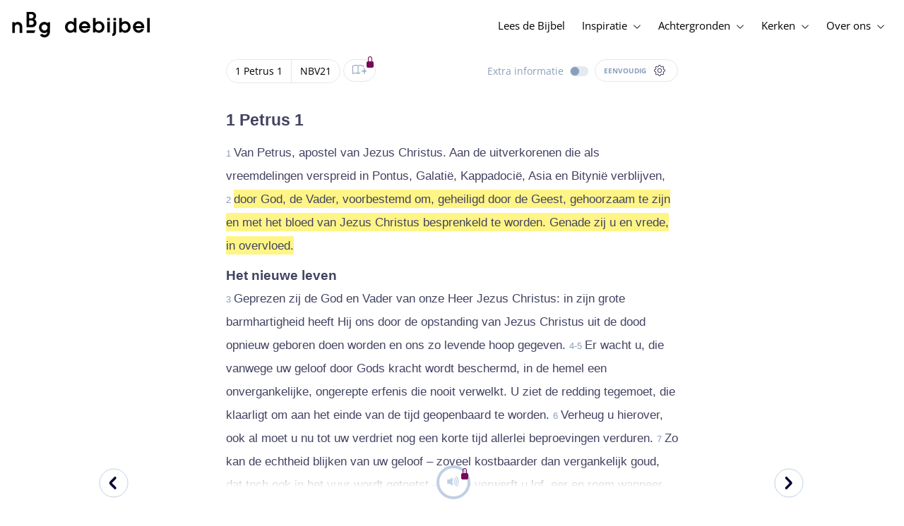

--- FILE ---
content_type: text/html; charset=utf-8
request_url: https://www.debijbel.nl/bijbel/NBV21/1PE.1.2
body_size: 55467
content:
<!DOCTYPE html><html lang="nl" data-critters-container><head>
    <meta charset="utf-8">
    <title>1 Petrus 1:2 - NBV21</title>
    <base href="/">
    <meta name="viewport" content="width=device-width, initial-scale=1.0, maximum-scale=1.0, user-scalable=0">
    <!-- TODO: inject manifest for the current brand  -->
    <link rel="manifest" href="manifest.json">
  <style>:root{--color-primary:46, 104, 227;--color-secondary:255, 106, 0;--color-secondaryOld:45, 165, 222;--color-grayDark:4, 6, 50;--color-grayMedium:#424362;--color-grayLight:#889fbc;--color-grayExtraLight:#e5eaf1;--color-cta:#13d281;--color-plusAlpha:#fff4d6;--color-plusBravo:#ff6a00;--color-plusCharlie:#ffbd00;--color-highlight-text:#eff7ff;--color-border-block:#E5EAF1;--color-dark:#040632;--color-highlight-yellow:#FFF598;--color-highlight-orange:#FF885F;--color-highlight-blue:#80D5FC;--color-highlight-green:#A5D6A6;--color-highlight:#00ba6b;--color-background-gray:#eff7ff;--color-success-light:#d5f5e8;--color-sepia:#fbf1e6;--line-color:#FFC7B8}*,:before,:after{--tw-border-spacing-x:0;--tw-border-spacing-y:0;--tw-translate-x:0;--tw-translate-y:0;--tw-rotate:0;--tw-skew-x:0;--tw-skew-y:0;--tw-scale-x:1;--tw-scale-y:1;--tw-pan-x: ;--tw-pan-y: ;--tw-pinch-zoom: ;--tw-scroll-snap-strictness:proximity;--tw-gradient-from-position: ;--tw-gradient-via-position: ;--tw-gradient-to-position: ;--tw-ordinal: ;--tw-slashed-zero: ;--tw-numeric-figure: ;--tw-numeric-spacing: ;--tw-numeric-fraction: ;--tw-ring-inset: ;--tw-ring-offset-width:0px;--tw-ring-offset-color:#fff;--tw-ring-color:rgb(59 130 246 / .5);--tw-ring-offset-shadow:0 0 #0000;--tw-ring-shadow:0 0 #0000;--tw-shadow:0 0 #0000;--tw-shadow-colored:0 0 #0000;--tw-blur: ;--tw-brightness: ;--tw-contrast: ;--tw-grayscale: ;--tw-hue-rotate: ;--tw-invert: ;--tw-saturate: ;--tw-sepia: ;--tw-drop-shadow: ;--tw-backdrop-blur: ;--tw-backdrop-brightness: ;--tw-backdrop-contrast: ;--tw-backdrop-grayscale: ;--tw-backdrop-hue-rotate: ;--tw-backdrop-invert: ;--tw-backdrop-opacity: ;--tw-backdrop-saturate: ;--tw-backdrop-sepia: ;--tw-contain-size: ;--tw-contain-layout: ;--tw-contain-paint: ;--tw-contain-style: }*,:before,:after{box-sizing:border-box;border-width:0;border-style:solid;border-color:#e5e7eb}:before,:after{--tw-content:""}html{line-height:1.5;-webkit-text-size-adjust:100%;tab-size:4;font-family:ui-sans-serif,system-ui,sans-serif,"Apple Color Emoji","Segoe UI Emoji",Segoe UI Symbol,"Noto Color Emoji";font-feature-settings:normal;font-variation-settings:normal;-webkit-tap-highlight-color:transparent}body{margin:0;line-height:inherit}html{font-size:16px;color:var(--color-content-800)}</style><style>:root{--color-primary: 46, 104, 227;--color-secondary: 255, 106, 0;--color-secondaryOld: 45, 165, 222;--color-grayDark: 4, 6, 50;--color-grayMedium: #424362;--color-grayLight: #889fbc;--color-grayExtraLight: #e5eaf1;--color-cta: #13d281;--color-plusAlpha: #fff4d6;--color-plusBravo: #ff6a00;--color-plusCharlie: #ffbd00;--color-highlight-text: #eff7ff;--color-border-block: #E5EAF1;--color-dark: #040632;--color-highlight-yellow: #FFF598;--color-highlight-orange: #FF885F;--color-highlight-blue: #80D5FC;--color-highlight-green: #A5D6A6;--color-highlight: #00ba6b;--color-background-gray: #eff7ff;--color-success-light: #d5f5e8;--color-sepia: #fbf1e6;--line-color: #FFC7B8}*,:before,:after{--tw-border-spacing-x: 0;--tw-border-spacing-y: 0;--tw-translate-x: 0;--tw-translate-y: 0;--tw-rotate: 0;--tw-skew-x: 0;--tw-skew-y: 0;--tw-scale-x: 1;--tw-scale-y: 1;--tw-pan-x: ;--tw-pan-y: ;--tw-pinch-zoom: ;--tw-scroll-snap-strictness: proximity;--tw-gradient-from-position: ;--tw-gradient-via-position: ;--tw-gradient-to-position: ;--tw-ordinal: ;--tw-slashed-zero: ;--tw-numeric-figure: ;--tw-numeric-spacing: ;--tw-numeric-fraction: ;--tw-ring-inset: ;--tw-ring-offset-width: 0px;--tw-ring-offset-color: #fff;--tw-ring-color: rgb(59 130 246 / .5);--tw-ring-offset-shadow: 0 0 #0000;--tw-ring-shadow: 0 0 #0000;--tw-shadow: 0 0 #0000;--tw-shadow-colored: 0 0 #0000;--tw-blur: ;--tw-brightness: ;--tw-contrast: ;--tw-grayscale: ;--tw-hue-rotate: ;--tw-invert: ;--tw-saturate: ;--tw-sepia: ;--tw-drop-shadow: ;--tw-backdrop-blur: ;--tw-backdrop-brightness: ;--tw-backdrop-contrast: ;--tw-backdrop-grayscale: ;--tw-backdrop-hue-rotate: ;--tw-backdrop-invert: ;--tw-backdrop-opacity: ;--tw-backdrop-saturate: ;--tw-backdrop-sepia: ;--tw-contain-size: ;--tw-contain-layout: ;--tw-contain-paint: ;--tw-contain-style: }*,:before,:after{box-sizing:border-box;border-width:0;border-style:solid;border-color:#e5e7eb}:before,:after{--tw-content: ""}html{line-height:1.5;-webkit-text-size-adjust:100%;tab-size:4;font-family:ui-sans-serif,system-ui,sans-serif,"Apple Color Emoji","Segoe UI Emoji",Segoe UI Symbol,"Noto Color Emoji";font-feature-settings:normal;font-variation-settings:normal;-webkit-tap-highlight-color:transparent}body{margin:0;line-height:inherit}h1,h3,h4{font-size:inherit;font-weight:inherit}a{color:inherit;text-decoration:inherit}b,strong{font-weight:bolder}sub{font-size:75%;line-height:0;position:relative;vertical-align:baseline}sub{bottom:-.25em}button{font-family:inherit;font-feature-settings:inherit;font-variation-settings:inherit;font-size:100%;font-weight:inherit;line-height:inherit;letter-spacing:inherit;color:inherit;margin:0;padding:0}button{text-transform:none}button{-webkit-appearance:button;background-color:transparent;background-image:none}h1,h3,h4,p{margin:0}ul{list-style:none;margin:0;padding:0}button{cursor:pointer}img,svg,audio{display:block;vertical-align:middle}img{max-width:100%;height:auto}html{font-size:16px;color:var(--color-content-800)}h1,h3,h4{hyphens:auto;hyphenate-limit-chars:12 5 5}.sr-only{position:absolute;width:1px;height:1px;padding:0;margin:-1px;overflow:hidden;clip:rect(0,0,0,0);white-space:nowrap;border-width:0}.pointer-events-none{pointer-events:none}.pointer-events-auto{pointer-events:auto}.absolute{position:absolute}.relative{position:relative}.sticky{position:sticky}.inset-0{inset:0}.-right-1{right:-.25rem}.-top-1{top:-.25rem}.-top-2{top:-.5rem}.bottom-0{bottom:0}.right-0{right:0}.right-1{right:.25rem}.top-0{top:0}.top-2{top:.5rem}.top-\[72px\]{top:72px}.z-10{z-index:10}.z-20{z-index:20}.z-30{z-index:30}.z-50{z-index:50}.col-span-1{grid-column:span 1 / span 1}.m-0{margin:0}.m-auto{margin:auto}.-mx-4{margin-left:-1rem;margin-right:-1rem}.mx-auto{margin-left:auto;margin-right:auto}.-ml-2{margin-left:-.5rem}.-mt-2{margin-top:-.5rem}.mb-1{margin-bottom:.25rem}.mb-4{margin-bottom:1rem}.mb-6{margin-bottom:1.5rem}.ml-1{margin-left:.25rem}.ml-2{margin-left:.5rem}.ml-3{margin-left:.75rem}.mr-1{margin-right:.25rem}.mr-2{margin-right:.5rem}.mr-4{margin-right:1rem}.mt-1{margin-top:.25rem}.mt-2{margin-top:.5rem}.mt-4{margin-top:1rem}.mt-8{margin-top:2rem}.mt-\[2px\]{margin-top:2px}.line-clamp-1{overflow:hidden;display:-webkit-box;-webkit-box-orient:vertical;-webkit-line-clamp:1}.block{display:block}.inline-block{display:inline-block}.inline{display:inline}.flex{display:flex}.inline-flex{display:inline-flex}.grid{display:grid}.hidden{display:none}.h-10{height:2.5rem}.h-100vh{height:100vh}.h-11{height:2.75rem}.h-12{height:3rem}.h-20{height:5rem}.h-3{height:.75rem}.h-4{height:1rem}.h-5{height:1.25rem}.h-6{height:1.5rem}.h-7{height:1.75rem}.h-8{height:2rem}.h-\[18px\]{height:18px}.h-full{height:100%}.max-h-screen{max-height:100vh}.w-100vw{width:100vw}.w-11{width:2.75rem}.w-12{width:3rem}.w-3{width:.75rem}.w-32{width:8rem}.w-4{width:1rem}.w-5{width:1.25rem}.w-6{width:1.5rem}.w-8{width:2rem}.w-\[18px\]{width:18px}.w-\[8\.25rem\]{width:8.25rem}.w-full{width:100%}.w-max-content{width:max-content}.w-px{width:1px}.min-w-fit{min-width:-moz-fit-content;min-width:fit-content}.max-w-\[100vw\]{max-width:100vw}.max-w-\[90px\]{max-width:90px}.max-w-container{max-width:1250px}.max-w-screen-lg{max-width:1024px}.max-w-screen-sm{max-width:640px}.flex-shrink-0{flex-shrink:0}.flex-grow{flex-grow:1}.translate-x-0{--tw-translate-x: 0px;transform:translate(var(--tw-translate-x),var(--tw-translate-y)) rotate(var(--tw-rotate)) skew(var(--tw-skew-x)) skewY(var(--tw-skew-y)) scaleX(var(--tw-scale-x)) scaleY(var(--tw-scale-y))}.scale-\[\.6\]{--tw-scale-x: .6;--tw-scale-y: .6;transform:translate(var(--tw-translate-x),var(--tw-translate-y)) rotate(var(--tw-rotate)) skew(var(--tw-skew-x)) skewY(var(--tw-skew-y)) scaleX(var(--tw-scale-x)) scaleY(var(--tw-scale-y))}.transform{transform:translate(var(--tw-translate-x),var(--tw-translate-y)) rotate(var(--tw-rotate)) skew(var(--tw-skew-x)) skewY(var(--tw-skew-y)) scaleX(var(--tw-scale-x)) scaleY(var(--tw-scale-y))}.cursor-not-allowed{cursor:not-allowed}.cursor-pointer{cursor:pointer}.auto-cols-fr{grid-auto-columns:minmax(0,1fr)}.grid-cols-1{grid-template-columns:repeat(1,minmax(0,1fr))}.grid-cols-2{grid-template-columns:repeat(2,minmax(0,1fr))}.grid-cols-3{grid-template-columns:repeat(3,minmax(0,1fr))}.grid-cols-4{grid-template-columns:repeat(4,minmax(0,1fr))}.flex-row{flex-direction:row}.flex-col{flex-direction:column}.items-start{align-items:flex-start}.items-end{align-items:flex-end}.items-center{align-items:center}.justify-start{justify-content:flex-start}.justify-end{justify-content:flex-end}.justify-center{justify-content:center}.justify-between{justify-content:space-between}.gap-4{gap:1rem}.gap-6{gap:1.5rem}.gap-y-3{row-gap:.75rem}.space-x-8>:not([hidden])~:not([hidden]){--tw-space-x-reverse: 0;margin-right:calc(2rem * var(--tw-space-x-reverse));margin-left:calc(2rem * calc(1 - var(--tw-space-x-reverse)))}.self-center{align-self:center}.self-stretch{align-self:stretch}.overflow-hidden{overflow:hidden}.truncate{overflow:hidden;text-overflow:ellipsis;white-space:nowrap}.text-ellipsis{text-overflow:ellipsis}.rounded-3xl{border-radius:1.5rem}.rounded-full{border-radius:9999px}.border-2{border-width:2px}.border-\[4px\]{border-width:4px}.border-b{border-bottom-width:1px}.border-b-4{border-bottom-width:4px}.border-l-4{border-left-width:4px}.border-t{border-top-width:1px}.border-none{border-style:none}.border-\[\#C0D0E4\]{--tw-border-opacity: 1;border-color:rgb(192 208 228 / var(--tw-border-opacity, 1))}.border-grayExtraLight{border-color:var(--color-grayExtraLight)}.border-transparent{border-color:transparent}.bg-cta{background-color:var(--color-cta)}.bg-gradientPrimary{--tw-bg-opacity: 1;background-color:rgba(var(--color-gradient-primary),var(--tw-bg-opacity, 1))}.bg-gray-200{--tw-bg-opacity: 1;background-color:rgb(229 231 235 / var(--tw-bg-opacity, 1))}.bg-grayDark{--tw-bg-opacity: 1;background-color:rgba(var(--color-grayDark),var(--tw-bg-opacity, 1))}.bg-grayExtraLight{background-color:var(--color-grayExtraLight)}.bg-grayLight{background-color:var(--color-grayLight)}.bg-pink-50{--tw-bg-opacity: 1;background-color:rgb(253 242 248 / var(--tw-bg-opacity, 1))}.bg-primary{--tw-bg-opacity: 1;background-color:rgba(var(--color-primary),var(--tw-bg-opacity, 1))}.bg-transparent{background-color:transparent}.bg-white{--tw-bg-opacity: 1;background-color:rgb(255 255 255 / var(--tw-bg-opacity, 1))}.bg-opacity-20{--tw-bg-opacity: .2}.bg-opacity-5{--tw-bg-opacity: .05}.fill-cta{fill:var(--color-cta)}.fill-white{fill:#fff}.p-0{padding:0}.px-3{padding-left:.75rem;padding-right:.75rem}.px-4{padding-left:1rem;padding-right:1rem}.px-5{padding-left:1.25rem;padding-right:1.25rem}.px-6{padding-left:1.5rem;padding-right:1.5rem}.py-0{padding-top:0;padding-bottom:0}.py-2{padding-top:.5rem;padding-bottom:.5rem}.py-2\.5{padding-top:.625rem;padding-bottom:.625rem}.py-3{padding-top:.75rem;padding-bottom:.75rem}.py-9{padding-top:2.25rem;padding-bottom:2.25rem}.py-\[1px\]{padding-top:1px;padding-bottom:1px}.pb-1{padding-bottom:.25rem}.pb-2{padding-bottom:.5rem}.pb-3{padding-bottom:.75rem}.pb-4{padding-bottom:1rem}.pb-9{padding-bottom:2.25rem}.pl-1{padding-left:.25rem}.pl-3{padding-left:.75rem}.pl-4{padding-left:1rem}.pl-\[10px\]{padding-left:10px}.pr-1{padding-right:.25rem}.pr-2{padding-right:.5rem}.pr-4{padding-right:1rem}.pt-4{padding-top:1rem}.pt-9{padding-top:2.25rem}.pt-\[26px\]{padding-top:26px}.pt-\[5px\]{padding-top:5px}.text-left{text-align:left}.text-center{text-align:center}.align-top{vertical-align:top}.align-middle{vertical-align:middle}.font-noto-sans{font-family:Noto Sans,sans-serif}.\!text-2lg{font-size:1.1875rem!important;line-height:1.5rem!important}.\!text-bible-md{font-size:1.0625rem!important;line-height:33px!important;letter-spacing:0em!important}.text-2xs{font-size:.8125rem;line-height:1rem}.text-3xs{font-size:.6875rem;line-height:1rem}.text-\[10px\]{font-size:10px}.text-\[12px\]{font-size:12px}.text-base{font-size:1.0625rem;line-height:1.5rem}.text-lg{font-size:1.125rem;line-height:1.5rem}.text-sm{font-size:.9375rem;line-height:1.25rem}.text-xl{font-size:1.4375rem;line-height:1.75rem}.text-xs{font-size:.875rem;line-height:1rem}.font-bold{font-weight:700}.uppercase{text-transform:uppercase}.leading-6{line-height:1.5rem}.leading-8{line-height:2rem}.tracking-wider{letter-spacing:.05em}.text-\[\#C0D0E4\]{--tw-text-opacity: 1;color:rgb(192 208 228 / var(--tw-text-opacity, 1))}.text-dark{color:var(--color-dark)}.text-grayDark{--tw-text-opacity: 1;color:rgba(var(--color-grayDark),var(--tw-text-opacity, 1))}.text-grayLight{color:var(--color-grayLight)}.text-grayMedium{color:var(--color-grayMedium)}.text-secondary{--tw-text-opacity: 1;color:rgba(var(--color-secondary),var(--tw-text-opacity, 1))}.text-white{--tw-text-opacity: 1;color:rgb(255 255 255 / var(--tw-text-opacity, 1))}.opacity-50{opacity:.5}.shadow{--tw-shadow: 0 1px 3px 0 rgb(0 0 0 / .1), 0 1px 2px -1px rgb(0 0 0 / .1);--tw-shadow-colored: 0 1px 3px 0 var(--tw-shadow-color), 0 1px 2px -1px var(--tw-shadow-color);box-shadow:var(--tw-ring-offset-shadow, 0 0 #0000),var(--tw-ring-shadow, 0 0 #0000),var(--tw-shadow)}.shadow-lg{--tw-shadow: 0 10px 15px -3px rgb(0 0 0 / .1), 0 4px 6px -4px rgb(0 0 0 / .1);--tw-shadow-colored: 0 10px 15px -3px var(--tw-shadow-color), 0 4px 6px -4px var(--tw-shadow-color);box-shadow:var(--tw-ring-offset-shadow, 0 0 #0000),var(--tw-ring-shadow, 0 0 #0000),var(--tw-shadow)}.ring-0{--tw-ring-offset-shadow: var(--tw-ring-inset) 0 0 0 var(--tw-ring-offset-width) var(--tw-ring-offset-color);--tw-ring-shadow: var(--tw-ring-inset) 0 0 0 calc(0px + var(--tw-ring-offset-width)) var(--tw-ring-color);box-shadow:var(--tw-ring-offset-shadow),var(--tw-ring-shadow),var(--tw-shadow, 0 0 #0000)}.transition{transition-property:color,background-color,border-color,text-decoration-color,fill,stroke,opacity,box-shadow,transform,filter,backdrop-filter;transition-timing-function:cubic-bezier(.4,0,.2,1);transition-duration:.15s}.transition-colors{transition-property:color,background-color,border-color,text-decoration-color,fill,stroke;transition-timing-function:cubic-bezier(.4,0,.2,1);transition-duration:.15s}.transition-opacity{transition-property:opacity;transition-timing-function:cubic-bezier(.4,0,.2,1);transition-duration:.15s}.duration-1000{transition-duration:1s}.duration-150{transition-duration:.15s}.duration-200{transition-duration:.2s}.duration-700{transition-duration:.7s}.ease-in{transition-timing-function:cubic-bezier(.4,0,1,1)}.ease-in-out{transition-timing-function:cubic-bezier(.4,0,.2,1)}.after\:block:after{content:var(--tw-content);display:block}.after\:h-2:after{content:var(--tw-content);height:.5rem}.hover\:border-secondary:hover{--tw-border-opacity: 1;border-color:rgba(var(--color-secondary),var(--tw-border-opacity, 1))}.hover\:text-grayDark:hover{--tw-text-opacity: 1;color:rgba(var(--color-grayDark),var(--tw-text-opacity, 1))}.hover\:text-primary:hover{--tw-text-opacity: 1;color:rgba(var(--color-primary),var(--tw-text-opacity, 1))}.hover\:text-secondary:hover{--tw-text-opacity: 1;color:rgba(var(--color-secondary),var(--tw-text-opacity, 1))}.focus\:outline-none:focus{outline:2px solid transparent;outline-offset:2px}.group:hover .group-hover\:text-primary{--tw-text-opacity: 1;color:rgba(var(--color-primary),var(--tw-text-opacity, 1))}.group:hover .group-hover\:opacity-100{opacity:1}@media (min-width: 640px){.sm\:mx-0{margin-left:0;margin-right:0}.sm\:w-auto{width:auto}.sm\:max-w-none{max-width:none}.sm\:px-0{padding-left:0;padding-right:0}}@media (min-width: 1024px){.lg\:top-12{top:3rem}.lg\:mb-0{margin-bottom:0}.lg\:ml-auto{margin-left:auto}.lg\:mr-3{margin-right:.75rem}.lg\:mr-4{margin-right:1rem}.lg\:mr-5{margin-right:1.25rem}.lg\:mt-0{margin-top:0}.lg\:block{display:block}.lg\:inline{display:inline}.lg\:flex{display:flex}.lg\:inline-flex{display:inline-flex}.lg\:hidden{display:none}.lg\:h-12{height:3rem}.lg\:h-14{height:3.5rem}.lg\:h-20{height:5rem}.lg\:h-4{height:1rem}.lg\:h-8{height:2rem}.lg\:h-\[72px\]{height:72px}.lg\:h-auto{height:auto}.lg\:w-4{width:1rem}.lg\:min-w-\[200px\]{min-width:200px}.lg\:max-w-\[100vw\]{max-width:100vw}.lg\:flex-1{flex:1 1 0%}.lg\:grid-flow-col{grid-auto-flow:column}.lg\:grid-cols-1{grid-template-columns:repeat(1,minmax(0,1fr))}.lg\:grid-cols-3{grid-template-columns:repeat(3,minmax(0,1fr))}.lg\:flex-row{flex-direction:row}.lg\:justify-center{justify-content:center}.lg\:justify-between{justify-content:space-between}.lg\:space-x-4>:not([hidden])~:not([hidden]){--tw-space-x-reverse: 0;margin-right:calc(1rem * var(--tw-space-x-reverse));margin-left:calc(1rem * calc(1 - var(--tw-space-x-reverse)))}.lg\:overflow-x-scroll{overflow-x:scroll}.lg\:border-0{border-width:0px}.lg\:bg-none{background-image:none}.lg\:px-0{padding-left:0;padding-right:0}.lg\:px-4{padding-left:1rem;padding-right:1rem}.lg\:px-5{padding-left:1.25rem;padding-right:1.25rem}.lg\:py-14{padding-top:3.5rem;padding-bottom:3.5rem}.lg\:py-3{padding-top:.75rem;padding-bottom:.75rem}.lg\:pb-0{padding-bottom:0}.lg\:pb-4{padding-bottom:1rem}.lg\:pr-28{padding-right:7rem}.lg\:pt-14{padding-top:3.5rem}.lg\:text-base{font-size:1.0625rem;line-height:1.5rem}.lg\:font-bold{font-weight:700}.lg\:text-grayLight{color:var(--color-grayLight)}.lg\:underline{text-decoration-line:underline}}@media (min-width: 1280px){.xl\:p-0{padding:0}.xl\:px-0{padding-left:0;padding-right:0}}@media (min-width: 1536px){.\32xl\:auto-cols-fr{grid-auto-columns:minmax(0,1fr)}}
</style><link rel="stylesheet" href="styles.c6be88ed5f2f0ed1.css" media="print" onload="this.media='all'"><noscript><link rel="stylesheet" href="styles.c6be88ed5f2f0ed1.css" media="all"></noscript><link rel="preload" href="/assets/fonts/openSans/openSans-Regular.woff2" as="font" type="font/woff2" crossorigin><link rel="preload" href="/assets/fonts/openSans/openSans-Italic.woff2" as="font" type="font/woff2" crossorigin><link rel="preload" href="/assets/fonts/openSans/openSans-Bold.woff2" as="font" type="font/woff2" crossorigin><link rel="preload" href="/assets/fonts/openSans/openSans-BoldItalic.woff2" as="font" type="font/woff2" crossorigin><style>
        html {
          font-family: 'OpenSans', sans-serif;
        }
        
        @font-face {
          font-family:"OpenSans";
          src: local('OpenSans Regular'), local('OpenSans-Regular'),
            url('assets/fonts/openSans/openSans-Regular.woff2') format('woff2'),
            url('assets/fonts/openSans/openSans-Regular.woff') format('woff');
          font-display: swap;
          font-style:normal;font-weight:normal;
        }
        
        @font-face {
          font-family:"OpenSans";
          src: local('OpenSans Italic'), local('OpenSans-Italic'),
            url('assets/fonts/openSans/openSans-Italic.woff2') format('woff2'),
            url('assets/fonts/openSans/openSans-Italic.woff') format('woff');
          font-display: swap;
          font-style:italic;font-weight:normal;
        }
        
        @font-face {
          font-family:"OpenSans";
          src: local('OpenSans Bold'), local('OpenSans-Bold'),
            url('assets/fonts/openSans/openSans-Bold.woff2') format('woff2'),
            url('assets/fonts/openSans/openSans-Bold.woff') format('woff');
          font-display: swap;
          font-style:normal;font-weight:bold;
        }
        
        @font-face {
          font-family:"OpenSans";
          src: local('OpenSans BoldItalic'), local('OpenSans-BoldItalic'),
            url('assets/fonts/openSans/openSans-BoldItalic.woff2') format('woff2'),
            url('assets/fonts/openSans/openSans-BoldItalic.woff') format('woff');
          font-display: swap;
          font-style:italic;font-weight:bold;
        }
        </style><link rel="icon" type="image/x-icon" href="https://storage.googleapis.com/ibep-prod.appspot.com/brand/nbg/nbg.favicon.ico?GoogleAccessId=firebase-adminsdk-5de4x%40ibep-prod.iam.gserviceaccount.com&amp;Expires=2278627200&amp;Signature=cObYqu8HFri%2BEHQx4R7TJ6kvAoY1VHNw1I%2B%2FmkK88gSOvkuasUjXy81PkX4T79TpSopVVXnVumtVmYKxjVj5I3TP%2BmTDt0RjTGOviC%2BjMYVMKMwJ3btM2xEiSAu%2BucEliqlRXvHJologmgNlHvE8pqdzwWO2k%2B7HdGEs4VBQOlv1Lnz6y4EaiP%2Fp5vY5%2Fatt7Z6QSqEjATzRFM7i47C1r%2Bg3ilosswBY2VVHv%2F3rNinPat%2BXiqc71tx00wdRzianNWg8%2BatcnOFZkCSdErWxkzmFyaksZLFLZ0EtfoBN34Cn4u44b8A7CAacluQt33gh9u8FGMNH80ljmjdxpq%2Ftpw%3D%3D"><meta property="og:title" content="1 Petrus 1:2 - NBV21"><meta name="twitter:title" content="1 Petrus 1:2 - NBV21"><meta name="description" content="Van Petrus, apostel van Jezus Christus. Aan de uitverkorenen die als vreemdelingen verspreid in Pontus, Galatië, Kappadocië, Asia en Bitynië verblijve..."><meta property="og:description" content="Van Petrus, apostel van Jezus Christus. Aan de uitverkorenen die als vreemdelingen verspreid in Pontus, Galatië, Kappadocië, Asia en Bitynië verblijve..."><meta name="twitter:description" content="Van Petrus, apostel van Jezus Christus. Aan de uitverkorenen die als vreemdelingen verspreid in Pontus, Galatië, Kappadocië, Asia en Bitynië verblijve..."><meta property="og:type" content="website"><meta property="og:image" content="https://biblebooster-images.s3.us-east-2.amazonaws.com/prod/general/nbg/websharingpreviewimage.jpg"><meta name="twitter:image" content="https://biblebooster-images.s3.us-east-2.amazonaws.com/prod/general/nbg/websharingpreviewimage.jpg"><meta property="og:url" content="https://www.debijbel.nl/bijbel/NBV21/1PE.1"><meta name="twitter:url" content="https://www.debijbel.nl/bijbel/NBV21/1PE.1"><meta http-equiv="Content-Security-Policy" content="default-src 'self' https://api.ibep-dev.com wss://u0f66ngvbb.execute-api.us-east-2.amazonaws.com/dev cms.ibep-dev.com nbg-auth.ibep-dev.com https://api.ibep-prod.com wss://hd0agw1xri.execute-api.us-east-2.amazonaws.com/prod cms.ibep-prod.com nbg-auth.ibep-prod.com https://api.ibep-staging.com wss://cny3wvor6f.execute-api.us-east-2.amazonaws.com/staging cms.ibep-staging.com nbg-auth.ibep-staging.com https://api.ibep-test.com wss://e5cbjrq6gk.execute-api.us-east-2.amazonaws.com/test cms.ibep-test.com nbg-auth.ibep-test.com www.youtube.com www.youtube-nocookie.com player.vimeo.com open.spotify.com public-player-widget.webradiosite.com streamyard.com *.hs-analytics.net *.hs-banner.com *.hscollectedforms.net *.hubspot.com *.hsforms.com *.hsforms.net *.hs-scripts.com *.hs-sites-eu1.com hubspot-forms-static-embed-eu1.s3.amazonaws.com forms.office.com *.jotform.com developers.kakao.com *.kakaocdn.net story.kakao.com kapi.kakao.com *.kakao.com digiaccess.org *.eu.mautic.net *.digiaccess.org matomo.rackfish.com *.acast.com *.die-bibel.de static.ads-twitter.com nexus.ensighten.com td.doubleclick.net stats.g.doubleclick.net spenden.twingle.de *.customgpt.ai *.licdn.com www.gstatic.com www.google.com surveys.enalyzer.com *.omappapi.com optinmonster.com http://engage.biblijosdraugija.lt https://engage.biblijosdraugija.lt code.etracker.com www.etracker.de facebook.com *.facebook.com connect.facebook.net cdn.cookielaw.org geolocation.onetrust.com privacyportal-eu.onetrust.com file-examples.com www.googletagmanager.com www.bytesroute.com app.bytesroute.com bytesroute-backend.herokuapp.com use.typekit.net *.typekit.net *.google-analytics.com analytics.google.com *.analytics.google.com *.ingest.sentry.io d1weibdish4e0y.cloudfront.net d3t5ogzx22a7ri.cloudfront.net d1hkpuz2o5a2xw.cloudfront.net d1bxy2pveef3fq.cloudfront.net mautic.bijbelgenootschap.nl fonts.googleapis.com www.google.pt fonts.gstatic.com prezi-nocookies.com *.prezicdn.net wss://ws.hotjar.com *.hotjar.com *.hotjar.io buzzsprout.com www.buzzsprout.com cdn.onesignal.com onesignal.com bytesroute.com *.bytesroute.com *.webradiosite.com widget.spreaker.com *.spreaker.com *.canva.com *.clarity.ms m.debijbel.nl ofertas.sbb.org.br docs.google.com forms.clickup.com app-cdn.clickup.com 'unsafe-inline'; img-src * data:; frame-src 'self' https://api.ibep-dev.com wss://u0f66ngvbb.execute-api.us-east-2.amazonaws.com/dev cms.ibep-dev.com nbg-auth.ibep-dev.com https://api.ibep-prod.com wss://hd0agw1xri.execute-api.us-east-2.amazonaws.com/prod cms.ibep-prod.com nbg-auth.ibep-prod.com https://api.ibep-staging.com wss://cny3wvor6f.execute-api.us-east-2.amazonaws.com/staging cms.ibep-staging.com nbg-auth.ibep-staging.com https://api.ibep-test.com wss://e5cbjrq6gk.execute-api.us-east-2.amazonaws.com/test cms.ibep-test.com nbg-auth.ibep-test.com www.youtube.com www.youtube-nocookie.com player.vimeo.com open.spotify.com public-player-widget.webradiosite.com streamyard.com *.hs-analytics.net *.hs-banner.com *.hscollectedforms.net *.hubspot.com *.hsforms.com *.hsforms.net *.hs-scripts.com *.hs-sites-eu1.com hubspot-forms-static-embed-eu1.s3.amazonaws.com forms.office.com *.jotform.com developers.kakao.com *.kakaocdn.net story.kakao.com kapi.kakao.com *.kakao.com digiaccess.org *.eu.mautic.net *.digiaccess.org matomo.rackfish.com *.acast.com *.die-bibel.de static.ads-twitter.com nexus.ensighten.com td.doubleclick.net stats.g.doubleclick.net spenden.twingle.de *.customgpt.ai *.licdn.com www.gstatic.com www.google.com surveys.enalyzer.com *.omappapi.com optinmonster.com http://engage.biblijosdraugija.lt https://engage.biblijosdraugija.lt code.etracker.com www.etracker.de facebook.com *.facebook.com connect.facebook.net cdn.cookielaw.org geolocation.onetrust.com privacyportal-eu.onetrust.com file-examples.com www.googletagmanager.com www.bytesroute.com app.bytesroute.com bytesroute-backend.herokuapp.com use.typekit.net *.typekit.net *.google-analytics.com analytics.google.com *.analytics.google.com *.ingest.sentry.io d1weibdish4e0y.cloudfront.net d3t5ogzx22a7ri.cloudfront.net d1hkpuz2o5a2xw.cloudfront.net d1bxy2pveef3fq.cloudfront.net mautic.bijbelgenootschap.nl fonts.googleapis.com www.google.pt fonts.gstatic.com prezi-nocookies.com *.prezicdn.net wss://ws.hotjar.com *.hotjar.com *.hotjar.io buzzsprout.com www.buzzsprout.com cdn.onesignal.com onesignal.com bytesroute.com *.bytesroute.com *.webradiosite.com widget.spreaker.com *.spreaker.com *.canva.com *.clarity.ms m.debijbel.nl ofertas.sbb.org.br docs.google.com forms.clickup.com app-cdn.clickup.com"><style ng-app-id="IBEP-main">[_nghost-IBEP-main-c2071628769]{position:relative;display:block;pointer-events:none}[_nghost-IBEP-main-c2071628769]   .ngx-spinner[_ngcontent-IBEP-main-c2071628769]{transition:.35s linear all;display:block;position:absolute;top:5px;left:0px}[_nghost-IBEP-main-c2071628769]   .ngx-spinner[_ngcontent-IBEP-main-c2071628769]   .ngx-spinner-icon[_ngcontent-IBEP-main-c2071628769]{width:14px;height:14px;border:solid 2px transparent;border-top-color:inherit;border-left-color:inherit;border-radius:50%;-webkit-animation:_ngcontent-IBEP-main-c2071628769_loading-bar-spinner .4s linear infinite;animation:_ngcontent-IBEP-main-c2071628769_loading-bar-spinner .4s linear infinite}[_nghost-IBEP-main-c2071628769]   .ngx-bar[_ngcontent-IBEP-main-c2071628769]{transition:width .35s;position:absolute;top:0;left:0;width:100%;height:2px;border-bottom-right-radius:1px;border-top-right-radius:1px}[dir=rtl]   [_nghost-IBEP-main-c2071628769]   .ngx-bar[_ngcontent-IBEP-main-c2071628769]{right:0;left:unset}[fixed=true][_nghost-IBEP-main-c2071628769]{z-index:10002}[fixed=true][_nghost-IBEP-main-c2071628769]   .ngx-bar[_ngcontent-IBEP-main-c2071628769]{position:fixed}[fixed=true][_nghost-IBEP-main-c2071628769]   .ngx-spinner[_ngcontent-IBEP-main-c2071628769]{position:fixed;top:10px;left:10px}[dir=rtl]   [fixed=true][_nghost-IBEP-main-c2071628769]   .ngx-spinner[_ngcontent-IBEP-main-c2071628769]{right:10px;left:unset}@-webkit-keyframes _ngcontent-IBEP-main-c2071628769_loading-bar-spinner{0%{transform:rotate(0)}to{transform:rotate(360deg)}}@keyframes _ngcontent-IBEP-main-c2071628769_loading-bar-spinner{0%{transform:rotate(0)}to{transform:rotate(360deg)}}</style><style ng-app-id="IBEP-main">.flyout[_ngcontent-IBEP-main-c1170487364], .overlay[_ngcontent-IBEP-main-c1170487364] {
  display: none;
}

.test[_ngcontent-IBEP-main-c1170487364] {
  grid-column-start: 2;
  grid-row-start: 1;
}

.menu-item-container[_ngcontent-IBEP-main-c1170487364]:hover   .flyout[_ngcontent-IBEP-main-c1170487364] {
  display: block;
}

.active[_ngcontent-IBEP-main-c1170487364] {
  font-weight: bold;
}

.item[_ngcontent-IBEP-main-c1170487364], .button[_ngcontent-IBEP-main-c1170487364] {
  font-weight: inherit;
}

a.disabled[_ngcontent-IBEP-main-c1170487364] {
  pointer-events: none;
  cursor: default;
}</style><style ng-app-id="IBEP-main">.default[_ngcontent-IBEP-main-c2830398547] {
  border-width: 1px;
  --tw-bg-opacity: 1;
  background-color: rgb(255 255 255 / var(--tw-bg-opacity, 1));
  transition-property: color, background-color, border-color, text-decoration-color, fill, stroke, opacity, box-shadow, transform, filter, backdrop-filter;
  transition-timing-function: cubic-bezier(0.4, 0, 0.2, 1);
  transition-duration: 300ms;
}

.default[_ngcontent-IBEP-main-c2830398547]:hover {
  --tw-border-opacity: 1;
  border-color: rgba(var(--color-primary), var(--tw-border-opacity, 1));
}

.primary[_ngcontent-IBEP-main-c2830398547] {
  --tw-bg-opacity: 1;
  background-color: rgba(var(--color-primary), var(--tw-bg-opacity, 1));
  --tw-text-opacity: 1;
  color: rgb(255 255 255 / var(--tw-text-opacity, 1));
}

.primary[_ngcontent-IBEP-main-c2830398547]:hover {
  background-color: rgba(var(--color-primary), var(--tw-bg-opacity, 1));
  --tw-bg-opacity: 0.9;
}

.secondary[_ngcontent-IBEP-main-c2830398547] {
  --tw-bg-opacity: 1;
  background-color: rgba(var(--color-secondary), var(--tw-bg-opacity, 1));
  --tw-text-opacity: 1;
  color: rgb(255 255 255 / var(--tw-text-opacity, 1));
}

.secondary[_ngcontent-IBEP-main-c2830398547]:hover {
  --tw-bg-opacity: 1;
  background-color: rgba(var(--color-primary), var(--tw-bg-opacity, 1));
}

.white[_ngcontent-IBEP-main-c2830398547] {
  --tw-bg-opacity: 1;
  background-color: rgb(255 255 255 / var(--tw-bg-opacity, 1));
  --tw-text-opacity: 1;
  color: rgb(0 0 0 / var(--tw-text-opacity, 1));
}

.white[_ngcontent-IBEP-main-c2830398547]:hover {
  --tw-text-opacity: 1;
  color: rgba(var(--color-primary), var(--tw-text-opacity, 1));
}

.transparent[_ngcontent-IBEP-main-c2830398547] {
  --tw-bg-opacity: 0.05;
}

.premium[_ngcontent-IBEP-main-c2830398547] {
  border-width: 1px;
  --tw-border-opacity: 1;
  border-color: rgb(255 255 255 / var(--tw-border-opacity, 1));
  background-color: rgba(var(--color-secondary), var(--tw-bg-opacity, 1));
  --tw-bg-opacity: 0.1;
  transition-property: color, background-color, border-color, text-decoration-color, fill, stroke, opacity, box-shadow, transform, filter, backdrop-filter;
  transition-timing-function: cubic-bezier(0.4, 0, 0.2, 1);
  transition-duration: 300ms;
}

.premium[_ngcontent-IBEP-main-c2830398547]:hover {
  --tw-border-opacity: 1;
  border-color: rgba(var(--color-secondary), var(--tw-border-opacity, 1));
}

.gray[_ngcontent-IBEP-main-c2830398547] {
  background-color: var(--color-grayExtraLight);
  color: var(--color-grayMedium);
}

.gray[_ngcontent-IBEP-main-c2830398547]:hover {
  --tw-text-opacity: 1;
  color: rgba(var(--color-grayDark), var(--tw-text-opacity, 1));
}

.gray-light[_ngcontent-IBEP-main-c2830398547] {
  background-color: var(--color-grayExtraLight);
  color: var(--color-grayLight);
}

.gray-light[_ngcontent-IBEP-main-c2830398547]:hover {
  color: var(--color-grayLight);
}

.conversion[_ngcontent-IBEP-main-c2830398547] {
  background-color: var(--color-plusAlpha);
  color: var(--color-plusBravo);
}

.conversion[_ngcontent-IBEP-main-c2830398547]:hover {
  --tw-bg-opacity: 0.9;
}

.cta[_ngcontent-IBEP-main-c2830398547] {
  background-color: var(--color-cta);
  --tw-text-opacity: 1;
  color: rgb(255 255 255 / var(--tw-text-opacity, 1));
}

.cta[_ngcontent-IBEP-main-c2830398547]:hover {
  background-color: var(--color-cta);
  --tw-bg-opacity: 0.9;
}

.highlight[_ngcontent-IBEP-main-c2830398547] {
  background-color: var(--color-highlight);
  --tw-text-opacity: 1;
  color: rgb(255 255 255 / var(--tw-text-opacity, 1));
}

.highlight[_ngcontent-IBEP-main-c2830398547]:hover {
  --tw-bg-opacity: 0.9;
}

.s[_ngcontent-IBEP-main-c2830398547] {
  height: 1.5rem;
  padding-top: 0px;
  padding-bottom: 0px;
  padding-left: 1.25rem;
  padding-right: 1.25rem;
}

.m[_ngcontent-IBEP-main-c2830398547] {
  height: 2rem;
  padding-top: 0px;
  padding-bottom: 0px;
  padding-left: 0.75rem;
  padding-right: 0.75rem;
}

.m-flexible[_ngcontent-IBEP-main-c2830398547] {
  min-height: 2rem;
  padding-top: 0.25rem;
  padding-bottom: 0.25rem;
  padding-left: 0.75rem;
  padding-right: 0.75rem;
}

.l[_ngcontent-IBEP-main-c2830398547] {
  height: 2.5rem;
  padding-top: 0px;
  padding-bottom: 0px;
  padding-left: 0.75rem;
  padding-right: 0.75rem;
}

.xl[_ngcontent-IBEP-main-c2830398547] {
  height: 3rem;
  padding-top: 0px;
  padding-bottom: 0px;
}

.fullWidth[_ngcontent-IBEP-main-c2830398547] {
  width: 100%;
}

.autoWidth[_ngcontent-IBEP-main-c2830398547] {
  width: auto;
}

.inactive[_ngcontent-IBEP-main-c2830398547] {
  cursor: not-allowed;
  opacity: 0.5;
}

.locked[_ngcontent-IBEP-main-c2830398547] {
  cursor: not-allowed;
}

.disabled[_ngcontent-IBEP-main-c2830398547]:hover {
  background-color: var(--color-grayExtraLight);
}

.shadow[_ngcontent-IBEP-main-c2830398547] {
  --tw-shadow-color: var(--color-grayLight);
  --tw-shadow: var(--tw-shadow-colored);
  --tw-drop-shadow: drop-shadow(0 20px 13px rgb(0 0 0 / 0.03)) drop-shadow(0 8px 5px rgb(0 0 0 / 0.08));
  filter: var(--tw-blur) var(--tw-brightness) var(--tw-contrast) var(--tw-grayscale) var(--tw-hue-rotate) var(--tw-invert) var(--tw-saturate) var(--tw-sepia) var(--tw-drop-shadow);
}</style><style ng-app-id="IBEP-main">.bible-button-group {
  isolation: isolate;
  display: flex;
  overflow: hidden;
  border-radius: 1.5rem;
  border-width: 1px;
  --tw-border-opacity: 1;
  border-color: rgb(229 231 235 / var(--tw-border-opacity, 1));
  transition-property: all;
  transition-timing-function: cubic-bezier(0.4, 0, 0.2, 1);
  transition-duration: 200ms;
  /* Enhanced hover effect for the entire button group - matching ibep-button */
  /* Generic button wrapper styling */
  /* Override ibep-button default styles for all buttons in the group */
  /* Rounded corners using :first-child and :last-child pseudo-classes */
}
.bible-button-group:hover {
  border-color: rgba(var(--color-primary), var(--tw-border-opacity, 1));
}
.bible-button-group > div {
  position: relative;
  margin: 0px;
  border-style: none;
  background-color: transparent;
  padding: 0px;
}
.bible-button-group button {
  position: relative;
  z-index: 10;
  margin: 0px;
  border-radius: 0px;
  border-style: none;
  --tw-bg-opacity: 1;
  background-color: rgb(255 255 255 / var(--tw-bg-opacity, 1));
  padding-left: 0.75rem;
  padding-right: 0.75rem;
  padding-top: 0.5rem;
  padding-bottom: 0.5rem;
  --tw-shadow: 0 0 #0000;
  --tw-shadow-colored: 0 0 #0000;
  box-shadow: var(--tw-ring-offset-shadow, 0 0 #0000), var(--tw-ring-shadow, 0 0 #0000), var(--tw-shadow);
  outline: 2px solid transparent;
  outline-offset: 2px;
  transition-property: all;
  transition-timing-function: cubic-bezier(0.4, 0, 0.2, 1);
  transition-duration: 200ms;
  /* Focus state using inset box-shadow to prevent layout shifts and maintain rounded corners */
  /* Fallback for browsers that don't support :focus-visible */
  /* Hide focus for mouse users in modern browsers */
}
.bible-button-group button:focus-visible {
  box-shadow: inset 0 0 0 2px var(--color-gradient-secondary) !important;
  position: relative;
  z-index: 10;
}
.bible-button-group button:focus {
  box-shadow: inset 0 0 0 2px var(--color-gradient-secondary) !important;
  position: relative;
  z-index: 10;
}
.bible-button-group button:focus:not(:focus-visible) {
  box-shadow: none !important;
}
.bible-button-group > :first-child button {
  border-top-left-radius: 1.5rem;
  border-bottom-left-radius: 1.5rem;
}
.bible-button-group > :last-child button {
  border-top-right-radius: 1.5rem;
  border-bottom-right-radius: 1.5rem;
}

/* Style the inner content divs */
.bible-button-content {
  pointer-events: none; /* Prevent double-click handling */
}

/* Visual separator styling - targets the middle div that contains no button */
.bible-button-group > div:nth-child(2) {
  width: 1px;
  flex-shrink: 0;
  align-self: stretch;
  --tw-bg-opacity: 1;
  background-color: rgb(229 231 235 / var(--tw-bg-opacity, 1));
  min-height: 100%; /* Ensure separator takes full height */
}

.toolbar-shadow {
  background: linear-gradient(0deg, rgba(255, 255, 255, 0) 0%, white 53%);
}

.bible-copyright a {
  text-decoration: underline;
}</style><style ng-app-id="IBEP-main">.isActive[_ngcontent-IBEP-main-c3823602715] {
  border: 1px solid;
  box-shadow: 0 0 4px 0 #3099f9;
  --tw-border-opacity: 1;
  border-color: rgba(var(--color-primary), var(--tw-border-opacity, 1));
}</style><style ng-app-id="IBEP-main">@media (max-width: 1023px) {
  .nav-grad-mobile[_ngcontent-IBEP-main-c1121866478] {
    background: linear-gradient(0deg, white 0%, rgba(255, 255, 255, 0) 100%);
  }
}

@media (min-width: 1024px) {
  .nav-grad-desktop[_ngcontent-IBEP-main-c1121866478] {
    background: linear-gradient(0deg, white 49%, rgba(255, 255, 255, 0) 100%);
  }
}

.nav-grad[_ngcontent-IBEP-main-c1121866478] {
  background: linear-gradient(0deg, white 0%, rgba(255, 255, 255, 0) 70%);
}

.nav-grad-left[_ngcontent-IBEP-main-c1121866478] {
  background: linear-gradient(to left, white 0%, rgba(255, 255, 255, 0) 50%);
}

.nav-grad-right[_ngcontent-IBEP-main-c1121866478] {
  background: linear-gradient(to right, white 0%, rgba(255, 255, 255, 0) 50%);
}

.button-appearance[_ngcontent-IBEP-main-c1121866478] {
  appearance: button;
  -webkit-appearance: button;
  -moz-appearance: button;
}

select[_ngcontent-IBEP-main-c1121866478] {
  appearance: none;
  -webkit-appearance: none;
  -moz-appearance: none;
  text-indent: 1px;
  text-overflow: "";
}

input[_ngcontent-IBEP-main-c1121866478] {
  accent-color: rgba(var(--color-secondary), 1);
}

@media screen and (-webkit-min-device-pixel-ratio: 0) {
  input[type=range][_ngcontent-IBEP-main-c1121866478] {
    overflow: hidden;
    -webkit-appearance: none;
    background-color: #c0d0e4;
    cursor: ew-resize;
  }
  input[type=range][_ngcontent-IBEP-main-c1121866478]::-webkit-slider-runnable-track {
    -webkit-appearance: none;
    color: rgba(var(--color-secondary), 1);
    margin-top: -1px;
  }
  input[type=range][_ngcontent-IBEP-main-c1121866478]::-webkit-slider-thumb {
    width: 10px;
    -webkit-appearance: none;
    height: 10px;
    cursor: ew-resize;
    background: rgba(var(--color-secondary), 1);
    box-shadow: -600px 0 0 600px rgba(var(--color-secondary), 1);
  }
}</style><style ng-app-id="IBEP-main">

      [data-picker-dropdown][_ngcontent-IBEP-main-c3111168470] {
        position: fixed !important;
      }
      

      .picker-overlay[_ngcontent-IBEP-main-c3111168470] {
        position: fixed !important;
      }</style><style ng-app-id="IBEP-main">.container[_ngcontent-IBEP-main-c617442750] {
  position: relative;
  margin-right: 0.5rem;
  display: inline-block;
  width: 2.5rem;
  -webkit-user-select: none;
          user-select: none;
  vertical-align: middle;
  transition-property: color, background-color, border-color, text-decoration-color, fill, stroke, opacity, box-shadow, transform, filter, backdrop-filter;
  transition-timing-function: cubic-bezier(0.4, 0, 0.2, 1);
  transition-duration: 200ms;
  transition-timing-function: cubic-bezier(0.4, 0, 1, 1)
}

.toggle-input[_ngcontent-IBEP-main-c617442750] {
  position: absolute;
  display: block;
  height: 1.5rem;
  width: 1.5rem;
  cursor: pointer;
  appearance: none;
  border-radius: 9999px;
  border-width: 4px;
  --tw-bg-opacity: 1;
  background-color: rgb(255 255 255 / var(--tw-bg-opacity, 1))
}

.toggle__label[_ngcontent-IBEP-main-c617442750] {
  display: block;
  height: 1.5rem;
  cursor: pointer;
  overflow: hidden;
  border-radius: 9999px;
  --tw-bg-opacity: 1;
  background-color: rgb(209 213 219 / var(--tw-bg-opacity, 1))
}

.toggle-checkbox[_ngcontent-IBEP-main-c617442750]:checked {
  right: 0px;
  --tw-border-opacity: 1;
  border-color: rgb(74 222 128 / var(--tw-border-opacity, 1));
  right: 0;
  border-color: #68d391
}

.toggle-checkbox[_ngcontent-IBEP-main-c617442750]:checked    + .toggle-label[_ngcontent-IBEP-main-c617442750] {
  --tw-bg-opacity: 1;
  background-color: rgb(74 222 128 / var(--tw-bg-opacity, 1));
  background-color: #68d391
}</style><style ng-app-id="IBEP-main">

      .no-scrollbar[_ngcontent-IBEP-main-c3598239177]::-webkit-scrollbar {
        display: none;
      }

      

      .no-scrollbar[_ngcontent-IBEP-main-c3598239177] {
        -ms-overflow-style: none; 

        scrollbar-width: none; 

      }</style><style ng-app-id="IBEP-main">[_nghost-IBEP-main-c4145848528]     [class^=imt], [_nghost-IBEP-main-c4145848528]     [class^=is] {
  text-align: center;
  font-weight: bold;
  font-size: 27px;
  line-height: 50px;
  margin-top: 25px;
  margin-bottom: 25px;
}</style><style ng-app-id="IBEP-main">.verse {
  padding-top: 0.25rem;
  padding-bottom: 0.2rem;
  margin: 0;
}

.hovered {
  background-color: #eee;
}

.selected {
  background-color: #F0F7FF;
  color: #424362;
}

.highlighted span {
  background-color: #FFF0C8;
}

.flashed {
  background-color: rgba(255, 240, 70, 0.65);
}

.popover {
  background-color: #fcfafa;
  box-shadow: 3px 3px 10px 2px rgba(0, 0, 0, 0.1);
}

.crossRef .crossRefContent {
  text-indent: 0;
  width: max-content;
  max-width: 50vw;
}

.it {
  font-style: italic;
}

.fr {
  font-size: 0.9rem !important;
  margin-right: 0.5rem;
}

.fq {
  font-weight: 600;
}

.grad {
  background: linear-gradient(0deg, white 10%, rgba(255, 255, 255, 0) 100%);
}

.custom-scrollbar {
  scrollbar-width: 6px;
}

.custom-scrollbar::-webkit-scrollbar {
  width: 6px;
}

.custom-scrollbar::-webkit-scrollbar-track {
  margin-top: 10px;
  border-radius: 10px;
  margin-right: 5px;
}

.custom-scrollbar::-webkit-scrollbar-thumb {
  background-color: #ffc7b8;
  border-radius: 4px;
  margin-right: 10px;
}

.custom-scrollbar::-webkit-scrollbar-thumb:hover {
  background: #ffc7b8;
}

/* REMOVE SCROLLBAR ARROWS (ALL VARIANTS) */
.custom-scrollbar::-webkit-scrollbar-button,
.custom-scrollbar::-webkit-scrollbar-button:start:decrement,
.custom-scrollbar::-webkit-scrollbar-button:end:increment,
.custom-scrollbar::-webkit-scrollbar-button:single-button,
.custom-scrollbar::-webkit-scrollbar-button:double-button {
  display: none !important;
  width: 0 !important;
  height: 0 !important;
  background: transparent !important;
  color: transparent !important;
}

.custom-scrollbarFootnote {
  scrollbar-width: thin;
  scrollbar-color: #C0D2F7 transparent;
}

.custom-scrollbarFootnote::-webkit-scrollbar {
  width: 6px;
}

.custom-scrollbarFootnote::-webkit-scrollbar-track {
  margin-top: 10px;
  margin-right: 5px;
  border-radius: 10px;
  background: transparent;
}

.custom-scrollbarFootnote ::-webkit-scrollbar-thumb {
  background-color: #C0D2F7;
  border-radius: 4px;
}

.custom-scrollbarFootnote ::-webkit-scrollbar-thumb:hover {
  background-color: #C0D2F7;
}

/* REMOVE ARROWS */
.custom-scrollbarFootnote::-webkit-scrollbar-button,
.custom-scrollbarFootnote::-webkit-scrollbar-button:start:decrement,
.custom-scrollbarFootnote::-webkit-scrollbar-button:end:increment,
.custom-scrollbarFootnote::-webkit-scrollbar-button:single-button,
.custom-scrollbarFootnote::-webkit-scrollbar-button:double-button {
  display: none !important;
  width: 0 !important;
  height: 0 !important;
  background: transparent !important;
  color: transparent !important;
}</style><style ng-app-id="IBEP-main">@charset "UTF-8";
.v[_ngcontent-IBEP-main-c2855507639], .vp[_ngcontent-IBEP-main-c2855507639], sup[class^=v][_ngcontent-IBEP-main-c2855507639] {
  position: relative;
  font-size: 75%;
  vertical-align: baseline;
  white-space: nowrap;
  line-height: 0;
  font-family: sans-serif;
  top: 0;
  margin-right: 4px;
}

sup[_ngcontent-IBEP-main-c2855507639]    + sup[_ngcontent-IBEP-main-c2855507639]:before {
  content: " ";
}</style><style ng-app-id="IBEP-main">.s[_ngcontent-IBEP-main-c3750157261], .s1[_ngcontent-IBEP-main-c3750157261], .s2[_ngcontent-IBEP-main-c3750157261], .s3[_ngcontent-IBEP-main-c3750157261], .s4[_ngcontent-IBEP-main-c3750157261] {
  font-weight: bold;
  font-size: inherit;
  margin-top: 14px;
  margin-bottom: 4px;
  display: block;
}</style><style ng-app-id="IBEP-main">.crossRefModal {
  overflow-x: hidden !important;
  word-wrap: break-word !important;
  overflow-wrap: break-word !important;
}
.crossRefModal *,
.crossRefModal *::before,
.crossRefModal *::after {
  margin-left: 0 !important;
  margin-right: 0 !important;
  text-indent: 0 !important;
}
.crossRefModal p {
  margin-left: 0 !important;
  margin-right: 0 !important;
  text-indent: 0 !important;
}
.crossRefModal .q,
.crossRefModal .q1,
.crossRefModal .q2,
.crossRefModal .q3,
.crossRefModal .q4,
.crossRefModal .pmo,
.crossRefModal .pmc,
.crossRefModal .pm,
.crossRefModal .mi,
.crossRefModal .pi1,
.crossRefModal .pi2,
.crossRefModal .pi3,
.crossRefModal .qm1,
.crossRefModal .qm2,
.crossRefModal .li,
.crossRefModal .li1,
.crossRefModal .li2,
.crossRefModal .li3,
.crossRefModal .v {
  margin-left: 0 !important;
  margin-right: 0 !important;
  text-indent: 0 !important;
}
.crossRefModal p.q,
.crossRefModal p.q1,
.crossRefModal p.q2,
.crossRefModal p.q3,
.crossRefModal p.q4,
.crossRefModal p.pmo,
.crossRefModal p.pmc,
.crossRefModal p.pm,
.crossRefModal p.mi,
.crossRefModal p.pi1,
.crossRefModal p.pi2,
.crossRefModal p.pi3,
.crossRefModal p.qm1,
.crossRefModal p.qm2,
.crossRefModal p.li,
.crossRefModal p.li1,
.crossRefModal p.li2,
.crossRefModal p.li3,
.crossRefModal p.v {
  margin-left: 0 !important;
  margin-right: 0 !important;
  text-indent: 0 !important;
}
.crossRefModal bible-q p {
  margin-left: 0 !important;
  margin-right: 0 !important;
  text-indent: 0 !important;
}
.crossRefModal span.q,
.crossRefModal span.q1,
.crossRefModal span.q2,
.crossRefModal span.q3,
.crossRefModal span.q4,
.crossRefModal span.pmo,
.crossRefModal span.pmc,
.crossRefModal span.pm,
.crossRefModal span.mi,
.crossRefModal span.pi1,
.crossRefModal span.pi2,
.crossRefModal span.pi3,
.crossRefModal span.qm1,
.crossRefModal span.qm2,
.crossRefModal span.li,
.crossRefModal span.li1,
.crossRefModal span.li2,
.crossRefModal span.li3,
.crossRefModal span.v {
  margin-left: 0 !important;
  text-indent: 0 !important;
  display: block !important;
}
.crossRefModal div.q, .crossRefModal div.q1, .crossRefModal div.q2, .crossRefModal div.q3, .crossRefModal div.q4, .crossRefModal div.pmo, .crossRefModal div.pmc, .crossRefModal div.pm, .crossRefModal div.mi, .crossRefModal div.pi1, .crossRefModal div.pi2, .crossRefModal div.pi3, .crossRefModal div.qm1, .crossRefModal div.qm2, .crossRefModal div.li, .crossRefModal div.li1, .crossRefModal div.li2, .crossRefModal div.li3, .crossRefModal div.v,
.crossRefModal span.q,
.crossRefModal span.q1,
.crossRefModal span.q2,
.crossRefModal span.q3,
.crossRefModal span.q4,
.crossRefModal span.pmo,
.crossRefModal span.pmc,
.crossRefModal span.pm,
.crossRefModal span.mi,
.crossRefModal span.pi1,
.crossRefModal span.pi2,
.crossRefModal span.pi3,
.crossRefModal span.qm1,
.crossRefModal span.qm2,
.crossRefModal span.li,
.crossRefModal span.li1,
.crossRefModal span.li2,
.crossRefModal span.li3,
.crossRefModal span.v,
.crossRefModal a.q,
.crossRefModal a.q1,
.crossRefModal a.q2,
.crossRefModal a.q3,
.crossRefModal a.q4,
.crossRefModal a.pmo,
.crossRefModal a.pmc,
.crossRefModal a.pm,
.crossRefModal a.mi,
.crossRefModal a.pi1,
.crossRefModal a.pi2,
.crossRefModal a.pi3,
.crossRefModal a.qm1,
.crossRefModal a.qm2,
.crossRefModal a.li,
.crossRefModal a.li1,
.crossRefModal a.li2,
.crossRefModal a.li3,
.crossRefModal a.v,
.crossRefModal strong.q,
.crossRefModal strong.q1,
.crossRefModal strong.q2,
.crossRefModal strong.q3,
.crossRefModal strong.q4,
.crossRefModal strong.pmo,
.crossRefModal strong.pmc,
.crossRefModal strong.pm,
.crossRefModal strong.mi,
.crossRefModal strong.pi1,
.crossRefModal strong.pi2,
.crossRefModal strong.pi3,
.crossRefModal strong.qm1,
.crossRefModal strong.qm2,
.crossRefModal strong.li,
.crossRefModal strong.li1,
.crossRefModal strong.li2,
.crossRefModal strong.li3,
.crossRefModal strong.v,
.crossRefModal em.q,
.crossRefModal em.q1,
.crossRefModal em.q2,
.crossRefModal em.q3,
.crossRefModal em.q4,
.crossRefModal em.pmo,
.crossRefModal em.pmc,
.crossRefModal em.pm,
.crossRefModal em.mi,
.crossRefModal em.pi1,
.crossRefModal em.pi2,
.crossRefModal em.pi3,
.crossRefModal em.qm1,
.crossRefModal em.qm2,
.crossRefModal em.li,
.crossRefModal em.li1,
.crossRefModal em.li2,
.crossRefModal em.li3,
.crossRefModal em.v,
.crossRefModal i.q,
.crossRefModal i.q1,
.crossRefModal i.q2,
.crossRefModal i.q3,
.crossRefModal i.q4,
.crossRefModal i.pmo,
.crossRefModal i.pmc,
.crossRefModal i.pm,
.crossRefModal i.mi,
.crossRefModal i.pi1,
.crossRefModal i.pi2,
.crossRefModal i.pi3,
.crossRefModal i.qm1,
.crossRefModal i.qm2,
.crossRefModal i.li,
.crossRefModal i.li1,
.crossRefModal i.li2,
.crossRefModal i.li3,
.crossRefModal i.v,
.crossRefModal b.q,
.crossRefModal b.q1,
.crossRefModal b.q2,
.crossRefModal b.q3,
.crossRefModal b.q4,
.crossRefModal b.pmo,
.crossRefModal b.pmc,
.crossRefModal b.pm,
.crossRefModal b.mi,
.crossRefModal b.pi1,
.crossRefModal b.pi2,
.crossRefModal b.pi3,
.crossRefModal b.qm1,
.crossRefModal b.qm2,
.crossRefModal b.li,
.crossRefModal b.li1,
.crossRefModal b.li2,
.crossRefModal b.li3,
.crossRefModal b.v {
  margin-left: 0 !important;
  margin-right: 0 !important;
  text-indent: 0 !important;
}

.reference-item {
  border-bottom-width: 1px;
  border-bottom-style: solid;
  border-bottom-color: color-mix(in srgb, var(--line-color) 25%, transparent);
  position: relative;
  border-bottom: 0 !important;
}
.reference-item::after {
  content: "";
  position: absolute;
  left: 20px;
  bottom: 0;
  height: 1px;
  width: calc(100% - 40px);
  background-color: color-mix(in srgb, var(--line-color) 25%, transparent);
  pointer-events: none;
}
.reference-item:last-child::after {
  display: none;
}
.reference-item:last-child {
  border-bottom: 0;
}

.crossRefrence {
  scrollbar-width: 6px;
}

.crossRefrence::-webkit-scrollbar {
  width: 6px;
}

.crossRefrence::-webkit-scrollbar-track {
  margin-top: 10px;
  border-radius: 10px;
  margin-right: 5px;
}

.crossRefrence::-webkit-scrollbar-thumb {
  background-color: #ffc7b8;
  border-radius: 4px;
  margin-right: 10px;
}

.crossRefrence::-webkit-scrollbar-thumb:hover {
  background: #ffc7b8;
}

.crossRefrence::-webkit-scrollbar-button,
.crossRefrence::-webkit-scrollbar-button:start:decrement,
.crossRefrence::-webkit-scrollbar-button:end:increment,
.crossRefrence::-webkit-scrollbar-button:single-button,
.crossRefrence::-webkit-scrollbar-button:double-button {
  display: none !important;
  width: 0 !important;
  height: 0 !important;
  background: transparent !important;
  color: transparent !important;
}</style><style ng-app-id="IBEP-main">.custom-scrollbar::-webkit-scrollbar-thumb {
  background-color: #C0D2F7;
}

.custom-scrollbar::-webkit-scrollbar-thumb:hover {
  background-color: #C0D2F7;
}

.footnoteModal {
  overflow-x: hidden !important;
  word-wrap: break-word !important;
  overflow-wrap: break-word !important;
}
.footnoteModal *,
.footnoteModal *::before,
.footnoteModal *::after {
  margin-left: 0 !important;
  margin-right: 0 !important;
  text-indent: 0 !important;
}
.footnoteModal p {
  margin-left: 0 !important;
  margin-right: 0 !important;
  text-indent: 0 !important;
}
.footnoteModal .q,
.footnoteModal .q1,
.footnoteModal .q2,
.footnoteModal .q3,
.footnoteModal .q4,
.footnoteModal .pmo,
.footnoteModal .pmc,
.footnoteModal .pm,
.footnoteModal .mi,
.footnoteModal .pi1,
.footnoteModal .pi2,
.footnoteModal .pi3,
.footnoteModal .qm1,
.footnoteModal .qm2,
.footnoteModal .li,
.footnoteModal .li1,
.footnoteModal .li2,
.footnoteModal .li3,
.footnoteModal .v {
  margin-left: 0 !important;
  margin-right: 0 !important;
  text-indent: 0 !important;
}
.footnoteModal p.q,
.footnoteModal p.q1,
.footnoteModal p.q2,
.footnoteModal p.q3,
.footnoteModal p.q4,
.footnoteModal p.pmo,
.footnoteModal p.pmc,
.footnoteModal p.pm,
.footnoteModal p.mi,
.footnoteModal p.pi1,
.footnoteModal p.pi2,
.footnoteModal p.pi3,
.footnoteModal p.qm1,
.footnoteModal p.qm2,
.footnoteModal p.li,
.footnoteModal p.li1,
.footnoteModal p.li2,
.footnoteModal p.li3,
.footnoteModal p.v {
  margin-left: 0 !important;
  margin-right: 0 !important;
  text-indent: 0 !important;
}
.footnoteModal bible-q p {
  margin-left: 0 !important;
  margin-right: 0 !important;
  text-indent: 0 !important;
}
.footnoteModal span.q,
.footnoteModal span.q1,
.footnoteModal span.q2,
.footnoteModal span.q3,
.footnoteModal span.q4,
.footnoteModal span.pmo,
.footnoteModal span.pmc,
.footnoteModal span.pm,
.footnoteModal span.mi,
.footnoteModal span.pi1,
.footnoteModal span.pi2,
.footnoteModal span.pi3,
.footnoteModal span.qm1,
.footnoteModal span.qm2,
.footnoteModal span.li,
.footnoteModal span.li1,
.footnoteModal span.li2,
.footnoteModal span.li3,
.footnoteModal span.v {
  margin-left: 0 !important;
  text-indent: 0 !important;
  display: block !important;
}
.footnoteModal div.q, .footnoteModal div.q1, .footnoteModal div.q2, .footnoteModal div.q3, .footnoteModal div.q4, .footnoteModal div.pmo, .footnoteModal div.pmc, .footnoteModal div.pm, .footnoteModal div.mi, .footnoteModal div.pi1, .footnoteModal div.pi2, .footnoteModal div.pi3, .footnoteModal div.qm1, .footnoteModal div.qm2, .footnoteModal div.li, .footnoteModal div.li1, .footnoteModal div.li2, .footnoteModal div.li3, .footnoteModal div.v,
.footnoteModal span.q,
.footnoteModal span.q1,
.footnoteModal span.q2,
.footnoteModal span.q3,
.footnoteModal span.q4,
.footnoteModal span.pmo,
.footnoteModal span.pmc,
.footnoteModal span.pm,
.footnoteModal span.mi,
.footnoteModal span.pi1,
.footnoteModal span.pi2,
.footnoteModal span.pi3,
.footnoteModal span.qm1,
.footnoteModal span.qm2,
.footnoteModal span.li,
.footnoteModal span.li1,
.footnoteModal span.li2,
.footnoteModal span.li3,
.footnoteModal span.v,
.footnoteModal a.q,
.footnoteModal a.q1,
.footnoteModal a.q2,
.footnoteModal a.q3,
.footnoteModal a.q4,
.footnoteModal a.pmo,
.footnoteModal a.pmc,
.footnoteModal a.pm,
.footnoteModal a.mi,
.footnoteModal a.pi1,
.footnoteModal a.pi2,
.footnoteModal a.pi3,
.footnoteModal a.qm1,
.footnoteModal a.qm2,
.footnoteModal a.li,
.footnoteModal a.li1,
.footnoteModal a.li2,
.footnoteModal a.li3,
.footnoteModal a.v,
.footnoteModal strong.q,
.footnoteModal strong.q1,
.footnoteModal strong.q2,
.footnoteModal strong.q3,
.footnoteModal strong.q4,
.footnoteModal strong.pmo,
.footnoteModal strong.pmc,
.footnoteModal strong.pm,
.footnoteModal strong.mi,
.footnoteModal strong.pi1,
.footnoteModal strong.pi2,
.footnoteModal strong.pi3,
.footnoteModal strong.qm1,
.footnoteModal strong.qm2,
.footnoteModal strong.li,
.footnoteModal strong.li1,
.footnoteModal strong.li2,
.footnoteModal strong.li3,
.footnoteModal strong.v,
.footnoteModal em.q,
.footnoteModal em.q1,
.footnoteModal em.q2,
.footnoteModal em.q3,
.footnoteModal em.q4,
.footnoteModal em.pmo,
.footnoteModal em.pmc,
.footnoteModal em.pm,
.footnoteModal em.mi,
.footnoteModal em.pi1,
.footnoteModal em.pi2,
.footnoteModal em.pi3,
.footnoteModal em.qm1,
.footnoteModal em.qm2,
.footnoteModal em.li,
.footnoteModal em.li1,
.footnoteModal em.li2,
.footnoteModal em.li3,
.footnoteModal em.v,
.footnoteModal i.q,
.footnoteModal i.q1,
.footnoteModal i.q2,
.footnoteModal i.q3,
.footnoteModal i.q4,
.footnoteModal i.pmo,
.footnoteModal i.pmc,
.footnoteModal i.pm,
.footnoteModal i.mi,
.footnoteModal i.pi1,
.footnoteModal i.pi2,
.footnoteModal i.pi3,
.footnoteModal i.qm1,
.footnoteModal i.qm2,
.footnoteModal i.li,
.footnoteModal i.li1,
.footnoteModal i.li2,
.footnoteModal i.li3,
.footnoteModal i.v,
.footnoteModal b.q,
.footnoteModal b.q1,
.footnoteModal b.q2,
.footnoteModal b.q3,
.footnoteModal b.q4,
.footnoteModal b.pmo,
.footnoteModal b.pmc,
.footnoteModal b.pm,
.footnoteModal b.mi,
.footnoteModal b.pi1,
.footnoteModal b.pi2,
.footnoteModal b.pi3,
.footnoteModal b.qm1,
.footnoteModal b.qm2,
.footnoteModal b.li,
.footnoteModal b.li1,
.footnoteModal b.li2,
.footnoteModal b.li3,
.footnoteModal b.v {
  margin-left: 0 !important;
  margin-right: 0 !important;
  text-indent: 0 !important;
}</style><style ng-app-id="IBEP-main">[_nghost-IBEP-main-c2736031988]     p {
  text-indent: -2em;
}
[_nghost-IBEP-main-c2736031988]     p .footnote {
  text-indent: 0;
}

.q[_ngcontent-IBEP-main-c2736031988], .q1[_ngcontent-IBEP-main-c2736031988] {
  margin-left: 2em;
  margin-right: 0em;
}

.q2[_ngcontent-IBEP-main-c2736031988] {
  margin-left: 4em;
  margin-right: 0em;
}

.q3[_ngcontent-IBEP-main-c2736031988] {
  margin-left: 6em;
  margin-right: 0em;
}

.q4[_ngcontent-IBEP-main-c2736031988] {
  margin-left: 8em;
  margin-right: 0em;
}</style><style ng-app-id="IBEP-main">.m[_ngcontent-IBEP-main-c1476020768] {
  text-indent: 0 !important;
}</style><style ng-app-id="IBEP-main">.footer-link a {
  text-decoration: underline;
  color: rgb(var(--color-grayMedium));
}
.footer-link a:hover {
  color: rgb(var(--color-secondary));
}</style></head>
  <body style="overflow-x: hidden; --color-primary: 54,173,195; --color-gradient-primary: 54,173,195; --color-gradient-secondary: #005262; --color-primary-dark: #002137; --color-secondary: 119,7,88; --color-cta: #005262;" class="NBG">
    <ibep-root ng-version="17.1.3" ng-server-context="ssr"><ibep-header-container><header class="m-auto grid grid-cols-1 xl:p-0 max-h-screen ease-in duration-700" style="transition: max-height 0.7s;"><div class="relative px-4 lg:px-0 border-b border-grayExtraLight lg:border-0"><div class="max-w-container mx-auto h-12 lg:h-[72px] grid grid-cols-3 lg:flex justify-between items-center lg:px-5 xl:px-0"><div class="lg:hidden flex flex-row align-middle"><ibep-menu-auth-mobile><div class="flex justify-start lg:hidden"><button class="w-6 h-6 mt-[2px] rounded-full flex justify-center items-center bg-primary"><ibep-person-svg svgstyles="w-4 h-4" class="pb-1 cursor-pointer text-white"><svg ibephidetillinit="" xmlns="http://www.w3.org/2000/svg" fill="currentColor" viewBox="0 0 16 16" class="inline m-auto w-4 h-4" style=""><path d="M8 8a3 3 0 1 0 0-6 3 3 0 0 0 0 6zm2-3a2 2 0 1 1-4 0 2 2 0 0 1 4 0zm4 8c0 1-1 1-1 1H3s-1 0-1-1 1-4 6-4 6 3 6 4zm-1-.004c-.001-.246-.154-.986-.832-1.664C11.516 10.68 10.289 10 8 10c-2.29 0-3.516.68-4.168 1.332-.678.678-.83 1.418-.832 1.664h10z"/></svg></ibep-person-svg></button></div><!----></ibep-menu-auth-mobile><!----><div><ibep-search-svg tabindex="0" svgstyles="w-[18px] h-[18px]" class="pl-4 cursor-pointer"><svg ibephidetillinit="" xmlns="http://www.w3.org/2000/svg" viewBox="0 0 16 16" class="inline m-auto w-[18px] h-[18px]" style=""><path d="M11.742 10.344a6.5 6.5 0 1 0-1.397 1.398h-.001c.03.04.062.078.098.115l3.85 3.85a1 1 0 0 0 1.415-1.414l-3.85-3.85a1.007 1.007 0 0 0-.115-.1zM12 6.5a5.5 5.5 0 1 1-11 0 5.5 5.5 0 0 1 11 0z"/></svg></ibep-search-svg></div><!----></div><div class="flex justify-center -mx-4 sm:mx-0"><ibep-logo logostyles="h-8 lg:h-12" link><a class="py-[1px]" href="/"><img src="https://storage.googleapis.com/ibep-prod.appspot.com/brand/nbg/nbg.logov4.png?GoogleAccessId=firebase-adminsdk-5de4x%40ibep-prod.iam.gserviceaccount.com&amp;Expires=2278627200&amp;Signature=oXTKcIWEf5lbWmWr7n9N1da98uzwk4jHTTZjZMzWW9o5ikYl0TOwFBO%2Fi3AioewxI1KuSZq2S0ITsJPDrVHEDKx2KQw2PxHILg8tl3DJW14mSBlYxoJfu%2BI42f3bn5cNyRgMHc94AHShAKFeon4w3%2B0PshRDqLdbZS8DpG0LUPIw02LzF6zbZrNKnckwsBzYG20A%2Bm4Gf0%2BUvpQhx95P6gUxUbcf%2FPlGw%2BPpGHcZDN%2BEYSq5ea5IouO%2FzBjcfZC2urL%2BCluQP8Wa3ZhpgXUtPBn3a4Vyd38yA2Gf2RhdDl6yHCFfl0meIFrAXiTfKwVLkfWQJoN4eYRxGAL5m6rk%2Bw%3D%3D" alt="Nederlands-Vlaams Bijbelgenootschap" class="h-8 lg:h-12"></a></ibep-logo></div><!----><!----><div class="lg:hidden flex justify-end"><ibep-menu-mobile><div class="justify-end lg:hidden"><button type="button" class="inline-flex items-center justify-center"><span class="sr-only">Open het menu</span><span class="uppercase text-[12px] text-grayLight pr-1">menu</span><div class="bg-primary w-6 h-6 rounded-full flex justify-center items-center"><ibep-hamburger-svg svgstyles="w-4 h-4" class="text-white pb-1"><svg ibephidetillinit="" xmlns="http://www.w3.org/2000/svg" fill="currentColor" viewBox="0 0 16 16" class="inline m-auto w-4 h-4" style=""><path fill-rule="evenodd" d="M2.5 12a.5.5 0 0 1 .5-.5h10a.5.5 0 0 1 0 1H3a.5.5 0 0 1-.5-.5zm0-4a.5.5 0 0 1 .5-.5h10a.5.5 0 0 1 0 1H3a.5.5 0 0 1-.5-.5zm0-4a.5.5 0 0 1 .5-.5h10a.5.5 0 0 1 0 1H3a.5.5 0 0 1-.5-.5z"/></svg></ibep-hamburger-svg></div></button></div><!----><!----></ibep-menu-mobile></div><div class="flex gap-6 items-center"><ibep-menu-fly-out class="hidden lg:block" _nghost-ibep-main-c1170487364><nav _ngcontent-ibep-main-c1170487364 class="lg:h-[72px] hidden lg:flex items-center flex-grow justify-end lg:flex-1"><div _ngcontent-ibep-main-c1170487364 class="group inline-block after:block after:h-2 after:content-[' '] lg:h-[72px] border-b-4 border-transparent hover:border-secondary transition ease-in duration-150 flex items-center"><div _ngcontent-ibep-main-c1170487364 class="h-full"><a _ngcontent-ibep-main-c1170487364 tabindex="-1" class="px-3 h-full flex align-middle text-sm cursor-pointer border-b-4 border-transparent" title="Lees de Bijbel" href="/bijbel"><button _ngcontent-ibep-main-c1170487364 type="button" class="button item inline-flex items-start"><div _ngcontent-ibep-main-c1170487364 class="pt-[26px]"><span _ngcontent-ibep-main-c1170487364>Lees de Bijbel</span><!----></div></button></a><!----><!----><!----></div></div><!----><div _ngcontent-ibep-main-c1170487364 class="group inline-block after:block after:h-2 after:content-[' '] lg:h-[72px] border-b-4 border-transparent hover:border-secondary transition ease-in duration-150 flex items-center"><div _ngcontent-ibep-main-c1170487364 class="h-full"><a _ngcontent-ibep-main-c1170487364 tabindex="-1" class="px-3 h-full flex align-middle text-sm cursor-pointer border-b-4 border-transparent disabled" title="Inspiratie"><button _ngcontent-ibep-main-c1170487364 type="button" class="button item inline-flex items-start"><div _ngcontent-ibep-main-c1170487364 class="pt-[26px]"><span _ngcontent-ibep-main-c1170487364>Inspiratie</span><ibep-chevron-down-svg _ngcontent-ibep-main-c1170487364 svgstyles="w-3 h-3 ml-2"><svg ibephidetillinit="" xmlns="http://www.w3.org/2000/svg" fill="currentColor" viewBox="0 0 16 16" class="inline m-auto w-3 h-3 ml-2" style=""><path fill-rule="evenodd" d="M1.646 4.646a.5.5 0 0 1 .708 0L8 10.293l5.646-5.647a.5.5 0 0 1 .708.708l-6 6a.5.5 0 0 1-.708 0l-6-6a.5.5 0 0 1 0-.708z"/></svg></ibep-chevron-down-svg><!----></div></button></a><!----><!----><div _ngcontent-ibep-main-c1170487364 class="pointer-events-none flyout absolute z-30 inset-0 top-[72px] h-100vh w-full bg-grayDark bg-opacity-20 transform shadow-lg"><div _ngcontent-ibep-main-c1170487364 id="trans" class="pointer-events-auto border-t pb-4 opacity-50 group-hover:opacity-100 transition-opacity duration-1000"><div _ngcontent-ibep-main-c1170487364 class="bg-white"><div _ngcontent-ibep-main-c1170487364 class="relative max-w-container mx-auto"><div _ngcontent-ibep-main-c1170487364 class="grid gap-y-3 grid-cols-4 pb-9"><div _ngcontent-ibep-main-c1170487364 class="pt-9 text-xs text-dark relative"><div _ngcontent-ibep-main-c1170487364 class><h3 _ngcontent-ibep-main-c1170487364 class="pb-2 px-6 border-l-4 border-transparent font-bold tracking-wider"><span _ngcontent-ibep-main-c1170487364>Actueel</span></h3><!----><div _ngcontent-ibep-main-c1170487364><!----></div></div></div><!----><div _ngcontent-ibep-main-c1170487364 class="pt-9 text-xs text-dark relative"><div _ngcontent-ibep-main-c1170487364 class><h3 _ngcontent-ibep-main-c1170487364 class="pb-2 px-6 border-l-4 border-transparent font-bold tracking-wider"><span _ngcontent-ibep-main-c1170487364>Bijbeltekst van de dag</span></h3><!----><div _ngcontent-ibep-main-c1170487364><!----></div></div></div><!----><div _ngcontent-ibep-main-c1170487364 class="pt-9 text-xs text-dark relative"><div _ngcontent-ibep-main-c1170487364 class><h3 _ngcontent-ibep-main-c1170487364 class="pb-2 px-6 border-l-4 border-transparent font-bold tracking-wider"><span _ngcontent-ibep-main-c1170487364>Blogs</span></h3><!----><div _ngcontent-ibep-main-c1170487364><!----></div></div></div><!----><div _ngcontent-ibep-main-c1170487364 class="pt-9 text-xs text-dark relative"><div _ngcontent-ibep-main-c1170487364 class><h3 _ngcontent-ibep-main-c1170487364 class="pb-2 px-6 border-l-4 border-transparent font-bold tracking-wider"><span _ngcontent-ibep-main-c1170487364>Bijbelnieuwsbrief</span></h3><!----><div _ngcontent-ibep-main-c1170487364><!----></div></div></div><!----><div _ngcontent-ibep-main-c1170487364 class="pt-9 text-xs text-dark relative"><div _ngcontent-ibep-main-c1170487364 class><h3 _ngcontent-ibep-main-c1170487364 class="pb-2 px-6 border-l-4 border-transparent font-bold tracking-wider"><span _ngcontent-ibep-main-c1170487364>Bijbel AI Chatbot</span></h3><!----><div _ngcontent-ibep-main-c1170487364><!----></div></div></div><!----><div _ngcontent-ibep-main-c1170487364 class="pt-9 text-xs text-dark relative"><div _ngcontent-ibep-main-c1170487364 class><h3 _ngcontent-ibep-main-c1170487364 class="pb-2 px-6 border-l-4 border-transparent font-bold tracking-wider"><span _ngcontent-ibep-main-c1170487364>Inspirerende Bijbelteksten</span></h3><!----><div _ngcontent-ibep-main-c1170487364><!----></div></div></div><!----><div _ngcontent-ibep-main-c1170487364 class="pt-9 text-xs text-dark relative"><div _ngcontent-ibep-main-c1170487364 class><h3 _ngcontent-ibep-main-c1170487364 class="pb-2 px-6 border-l-4 border-transparent font-bold tracking-wider"><span _ngcontent-ibep-main-c1170487364>Leesplannen</span></h3><!----><div _ngcontent-ibep-main-c1170487364><!----></div></div></div><!----><div _ngcontent-ibep-main-c1170487364 class="pt-9 text-xs text-dark relative"><div _ngcontent-ibep-main-c1170487364 class><h3 _ngcontent-ibep-main-c1170487364 class="pb-2 px-6 border-l-4 border-transparent font-bold tracking-wider"><span _ngcontent-ibep-main-c1170487364>Dagvers</span></h3><!----><div _ngcontent-ibep-main-c1170487364><!----></div></div></div><!----><div _ngcontent-ibep-main-c1170487364 class="pt-9 text-xs text-dark relative"><div _ngcontent-ibep-main-c1170487364 class><h3 _ngcontent-ibep-main-c1170487364 class="pb-2 px-6 border-l-4 border-transparent font-bold tracking-wider"><span _ngcontent-ibep-main-c1170487364>NBG Bijbelleesrooster</span></h3><!----><div _ngcontent-ibep-main-c1170487364><!----></div></div></div><!----><div _ngcontent-ibep-main-c1170487364 class="pt-9 text-xs text-dark relative"><div _ngcontent-ibep-main-c1170487364 class><h3 _ngcontent-ibep-main-c1170487364 class="pb-2 px-6 border-l-4 border-transparent font-bold tracking-wider"><span _ngcontent-ibep-main-c1170487364>Bijbel in een jaar</span></h3><!----><div _ngcontent-ibep-main-c1170487364><!----></div></div></div><!----><div _ngcontent-ibep-main-c1170487364 class="pt-9 text-xs text-dark relative"><div _ngcontent-ibep-main-c1170487364 class><h3 _ngcontent-ibep-main-c1170487364 class="pb-2 px-6 border-l-4 border-transparent font-bold tracking-wider"><span _ngcontent-ibep-main-c1170487364>Bijbelstudie</span></h3><!----><div _ngcontent-ibep-main-c1170487364><!----></div></div></div><!----><div _ngcontent-ibep-main-c1170487364 class="pt-9 text-xs text-dark relative"><div _ngcontent-ibep-main-c1170487364 class><h3 _ngcontent-ibep-main-c1170487364 class="pb-2 px-6 border-l-4 border-transparent font-bold tracking-wider"><span _ngcontent-ibep-main-c1170487364>Alle leesplannen</span></h3><!----><div _ngcontent-ibep-main-c1170487364><!----></div></div></div><!----><div _ngcontent-ibep-main-c1170487364 class="pt-9 text-xs text-dark relative"><div _ngcontent-ibep-main-c1170487364 class><h3 _ngcontent-ibep-main-c1170487364 class="pb-2 px-6 border-l-4 border-transparent font-bold tracking-wider"><span _ngcontent-ibep-main-c1170487364>Podcasts</span></h3><!----><div _ngcontent-ibep-main-c1170487364><!----></div></div></div><!----><div _ngcontent-ibep-main-c1170487364 class="pt-9 text-xs text-dark relative"><div _ngcontent-ibep-main-c1170487364 class><h3 _ngcontent-ibep-main-c1170487364 class="pb-2 px-6 border-l-4 border-transparent font-bold tracking-wider"><span _ngcontent-ibep-main-c1170487364>Bijbel in een jaar </span></h3><!----><div _ngcontent-ibep-main-c1170487364><!----></div></div></div><!----><div _ngcontent-ibep-main-c1170487364 class="pt-9 text-xs text-dark relative"><div _ngcontent-ibep-main-c1170487364 class><h3 _ngcontent-ibep-main-c1170487364 class="pb-2 px-6 border-l-4 border-transparent font-bold tracking-wider"><span _ngcontent-ibep-main-c1170487364>Luisterbijbel</span></h3><!----><div _ngcontent-ibep-main-c1170487364><!----></div></div></div><!----><div _ngcontent-ibep-main-c1170487364 class="pt-9 text-xs text-dark relative"><div _ngcontent-ibep-main-c1170487364 class><h3 _ngcontent-ibep-main-c1170487364 class="pb-2 px-6 border-l-4 border-transparent font-bold tracking-wider"><span _ngcontent-ibep-main-c1170487364>Dagvers</span></h3><!----><div _ngcontent-ibep-main-c1170487364><!----></div></div></div><!----><div _ngcontent-ibep-main-c1170487364 class="pt-9 text-xs text-dark relative"><div _ngcontent-ibep-main-c1170487364 class><h3 _ngcontent-ibep-main-c1170487364 class="pb-2 px-6 border-l-4 border-transparent font-bold tracking-wider"><span _ngcontent-ibep-main-c1170487364>Alle podcasts</span></h3><!----><div _ngcontent-ibep-main-c1170487364><!----></div></div></div><!----><div _ngcontent-ibep-main-c1170487364 class="pt-9 text-xs text-dark relative"><div _ngcontent-ibep-main-c1170487364 class><h3 _ngcontent-ibep-main-c1170487364 class="pb-2 px-6 border-l-4 border-transparent font-bold tracking-wider"><span _ngcontent-ibep-main-c1170487364>Gidsen</span></h3><!----><div _ngcontent-ibep-main-c1170487364><!----></div></div></div><!----><div _ngcontent-ibep-main-c1170487364 class="pt-9 text-xs text-dark relative"><div _ngcontent-ibep-main-c1170487364 class><h3 _ngcontent-ibep-main-c1170487364 class="pb-2 px-6 border-l-4 border-transparent font-bold tracking-wider"><span _ngcontent-ibep-main-c1170487364>Hoe werkt deze site?</span></h3><!----><div _ngcontent-ibep-main-c1170487364><!----></div></div></div><!----><div _ngcontent-ibep-main-c1170487364 class="pt-9 text-xs text-dark relative"><div _ngcontent-ibep-main-c1170487364 class><h3 _ngcontent-ibep-main-c1170487364 class="pb-2 px-6 border-l-4 border-transparent font-bold tracking-wider"><span _ngcontent-ibep-main-c1170487364>Bijbel voor beginners</span></h3><!----><div _ngcontent-ibep-main-c1170487364><!----></div></div></div><!----><div _ngcontent-ibep-main-c1170487364 class="pt-9 text-xs text-dark relative"><div _ngcontent-ibep-main-c1170487364 class><h3 _ngcontent-ibep-main-c1170487364 class="pb-2 px-6 border-l-4 border-transparent font-bold tracking-wider"><span _ngcontent-ibep-main-c1170487364>Lees je Bijbel</span></h3><!----><div _ngcontent-ibep-main-c1170487364><!----></div></div></div><!----><div _ngcontent-ibep-main-c1170487364 class="pt-9 text-xs text-dark relative"><div _ngcontent-ibep-main-c1170487364 class><h3 _ngcontent-ibep-main-c1170487364 class="pb-2 px-6 border-l-4 border-transparent font-bold tracking-wider"><span _ngcontent-ibep-main-c1170487364>Wat zegt de Bijbel over...</span></h3><!----><div _ngcontent-ibep-main-c1170487364><!----></div></div></div><!----><div _ngcontent-ibep-main-c1170487364 class="pt-9 text-xs text-dark relative"><div _ngcontent-ibep-main-c1170487364 class><h3 _ngcontent-ibep-main-c1170487364 class="pb-2 px-6 border-l-4 border-transparent font-bold tracking-wider"><span _ngcontent-ibep-main-c1170487364>Mijn Bijbel app</span></h3><!----><div _ngcontent-ibep-main-c1170487364><!----></div></div></div><!----><div _ngcontent-ibep-main-c1170487364 class="pt-9 text-xs text-dark relative"><div _ngcontent-ibep-main-c1170487364 class><h3 _ngcontent-ibep-main-c1170487364 class="pb-2 px-6 border-l-4 border-transparent font-bold tracking-wider"><span _ngcontent-ibep-main-c1170487364>Download onze app</span></h3><!----><div _ngcontent-ibep-main-c1170487364><!----></div></div></div><!----><!----></div></div></div></div></div><!----></div></div><!----><div _ngcontent-ibep-main-c1170487364 class="group inline-block after:block after:h-2 after:content-[' '] lg:h-[72px] border-b-4 border-transparent hover:border-secondary transition ease-in duration-150 flex items-center"><div _ngcontent-ibep-main-c1170487364 class="h-full"><a _ngcontent-ibep-main-c1170487364 tabindex="-1" class="px-3 h-full flex align-middle text-sm cursor-pointer border-b-4 border-transparent disabled" title="Achtergronden"><button _ngcontent-ibep-main-c1170487364 type="button" class="button item inline-flex items-start"><div _ngcontent-ibep-main-c1170487364 class="pt-[26px]"><span _ngcontent-ibep-main-c1170487364>Achtergronden</span><ibep-chevron-down-svg _ngcontent-ibep-main-c1170487364 svgstyles="w-3 h-3 ml-2"><svg ibephidetillinit="" xmlns="http://www.w3.org/2000/svg" fill="currentColor" viewBox="0 0 16 16" class="inline m-auto w-3 h-3 ml-2" style=""><path fill-rule="evenodd" d="M1.646 4.646a.5.5 0 0 1 .708 0L8 10.293l5.646-5.647a.5.5 0 0 1 .708.708l-6 6a.5.5 0 0 1-.708 0l-6-6a.5.5 0 0 1 0-.708z"/></svg></ibep-chevron-down-svg><!----></div></button></a><!----><!----><div _ngcontent-ibep-main-c1170487364 class="pointer-events-none flyout absolute z-30 inset-0 top-[72px] h-100vh w-full bg-grayDark bg-opacity-20 transform shadow-lg"><div _ngcontent-ibep-main-c1170487364 id="trans" class="pointer-events-auto border-t pb-4 opacity-50 group-hover:opacity-100 transition-opacity duration-1000"><div _ngcontent-ibep-main-c1170487364 class="bg-white"><div _ngcontent-ibep-main-c1170487364 class="relative max-w-container mx-auto"><div _ngcontent-ibep-main-c1170487364 class="grid gap-y-3 grid-cols-4 pb-9"><div _ngcontent-ibep-main-c1170487364 class="pt-9 text-xs text-dark relative"><div _ngcontent-ibep-main-c1170487364 class><h3 _ngcontent-ibep-main-c1170487364 class="pb-2 px-6 border-l-4 border-transparent font-bold tracking-wider"><span _ngcontent-ibep-main-c1170487364>Beeldmateriaal</span></h3><!----><div _ngcontent-ibep-main-c1170487364><!----></div></div></div><!----><div _ngcontent-ibep-main-c1170487364 class="pt-9 text-xs text-dark relative"><div _ngcontent-ibep-main-c1170487364 class><h3 _ngcontent-ibep-main-c1170487364 class="pb-2 px-6 border-l-4 border-transparent font-bold tracking-wider"><span _ngcontent-ibep-main-c1170487364>Prentenbijbel</span></h3><!----><div _ngcontent-ibep-main-c1170487364><!----></div></div></div><!----><div _ngcontent-ibep-main-c1170487364 class="pt-9 text-xs text-dark relative"><div _ngcontent-ibep-main-c1170487364 class><h3 _ngcontent-ibep-main-c1170487364 class="pb-2 px-6 border-l-4 border-transparent font-bold tracking-wider"><span _ngcontent-ibep-main-c1170487364>Jeugdbijbel</span></h3><!----><div _ngcontent-ibep-main-c1170487364><!----></div></div></div><!----><div _ngcontent-ibep-main-c1170487364 class="pt-9 text-xs text-dark relative"><div _ngcontent-ibep-main-c1170487364 class><h3 _ngcontent-ibep-main-c1170487364 class="pb-2 px-6 border-l-4 border-transparent font-bold tracking-wider"><span _ngcontent-ibep-main-c1170487364>Overig beeldmateriaal</span></h3><!----><div _ngcontent-ibep-main-c1170487364><!----></div></div></div><!----><div _ngcontent-ibep-main-c1170487364 class="pt-9 text-xs text-dark relative"><div _ngcontent-ibep-main-c1170487364 class><h3 _ngcontent-ibep-main-c1170487364 class="pb-2 px-6 border-l-4 border-transparent font-bold tracking-wider"><span _ngcontent-ibep-main-c1170487364>Wereld van de Bijbel</span></h3><!----><div _ngcontent-ibep-main-c1170487364><!----></div></div></div><!----><div _ngcontent-ibep-main-c1170487364 class="pt-9 text-xs text-dark relative"><div _ngcontent-ibep-main-c1170487364 class><h3 _ngcontent-ibep-main-c1170487364 class="pb-2 px-6 border-l-4 border-transparent font-bold tracking-wider"><span _ngcontent-ibep-main-c1170487364>Bestuur en samenleving</span></h3><!----><div _ngcontent-ibep-main-c1170487364><!----></div></div></div><!----><div _ngcontent-ibep-main-c1170487364 class="pt-9 text-xs text-dark relative"><div _ngcontent-ibep-main-c1170487364 class><h3 _ngcontent-ibep-main-c1170487364 class="pb-2 px-6 border-l-4 border-transparent font-bold tracking-wider"><span _ngcontent-ibep-main-c1170487364>Familie en menselijk lichaam</span></h3><!----><div _ngcontent-ibep-main-c1170487364><!----></div></div></div><!----><div _ngcontent-ibep-main-c1170487364 class="pt-9 text-xs text-dark relative"><div _ngcontent-ibep-main-c1170487364 class><h3 _ngcontent-ibep-main-c1170487364 class="pb-2 px-6 border-l-4 border-transparent font-bold tracking-wider"><span _ngcontent-ibep-main-c1170487364>Kaarten en plaatsnamen</span></h3><!----><div _ngcontent-ibep-main-c1170487364><!----></div></div></div><!----><div _ngcontent-ibep-main-c1170487364 class="pt-9 text-xs text-dark relative"><div _ngcontent-ibep-main-c1170487364 class><h3 _ngcontent-ibep-main-c1170487364 class="pb-2 px-6 border-l-4 border-transparent font-bold tracking-wider"><span _ngcontent-ibep-main-c1170487364>Godsdienst van Israël</span></h3><!----><div _ngcontent-ibep-main-c1170487364><!----></div></div></div><!----><div _ngcontent-ibep-main-c1170487364 class="pt-9 text-xs text-dark relative"><div _ngcontent-ibep-main-c1170487364 class><h3 _ngcontent-ibep-main-c1170487364 class="pb-2 px-6 border-l-4 border-transparent font-bold tracking-wider"><span _ngcontent-ibep-main-c1170487364>Landen en volken</span></h3><!----><div _ngcontent-ibep-main-c1170487364><!----></div></div></div><!----><div _ngcontent-ibep-main-c1170487364 class="pt-9 text-xs text-dark relative"><div _ngcontent-ibep-main-c1170487364 class><h3 _ngcontent-ibep-main-c1170487364 class="pb-2 px-6 border-l-4 border-transparent font-bold tracking-wider"><span _ngcontent-ibep-main-c1170487364>Natuur en landschap</span></h3><!----><div _ngcontent-ibep-main-c1170487364><!----></div></div></div><!----><div _ngcontent-ibep-main-c1170487364 class="pt-9 text-xs text-dark relative"><div _ngcontent-ibep-main-c1170487364 class><h3 _ngcontent-ibep-main-c1170487364 class="pb-2 px-6 border-l-4 border-transparent font-bold tracking-wider"><span _ngcontent-ibep-main-c1170487364>Tijdlijn</span></h3><!----><div _ngcontent-ibep-main-c1170487364><!----></div></div></div><!----><div _ngcontent-ibep-main-c1170487364 class="pt-9 text-xs text-dark relative"><div _ngcontent-ibep-main-c1170487364 class><h3 _ngcontent-ibep-main-c1170487364 class="pb-2 px-6 border-l-4 border-transparent font-bold tracking-wider"><span _ngcontent-ibep-main-c1170487364>Wonen, werken en oorlogvoering</span></h3><!----><div _ngcontent-ibep-main-c1170487364><!----></div></div></div><!----><div _ngcontent-ibep-main-c1170487364 class="pt-9 text-xs text-dark relative"><div _ngcontent-ibep-main-c1170487364 class><h3 _ngcontent-ibep-main-c1170487364 class="pb-2 px-6 border-l-4 border-transparent font-bold tracking-wider"><span _ngcontent-ibep-main-c1170487364>Over de Bijbel</span></h3><!----><div _ngcontent-ibep-main-c1170487364><!----></div></div></div><!----><div _ngcontent-ibep-main-c1170487364 class="pt-9 text-xs text-dark relative"><div _ngcontent-ibep-main-c1170487364 class><h3 _ngcontent-ibep-main-c1170487364 class="pb-2 px-6 border-l-4 border-transparent font-bold tracking-wider"><span _ngcontent-ibep-main-c1170487364>Ontstaan van de Bijbel</span></h3><!----><div _ngcontent-ibep-main-c1170487364><!----></div></div></div><!----><div _ngcontent-ibep-main-c1170487364 class="pt-9 text-xs text-dark relative"><div _ngcontent-ibep-main-c1170487364 class><h3 _ngcontent-ibep-main-c1170487364 class="pb-2 px-6 border-l-4 border-transparent font-bold tracking-wider"><span _ngcontent-ibep-main-c1170487364>Bijbelse personen</span></h3><!----><div _ngcontent-ibep-main-c1170487364><!----></div></div></div><!----><div _ngcontent-ibep-main-c1170487364 class="pt-9 text-xs text-dark relative"><div _ngcontent-ibep-main-c1170487364 class><h3 _ngcontent-ibep-main-c1170487364 class="pb-2 px-6 border-l-4 border-transparent font-bold tracking-wider"><span _ngcontent-ibep-main-c1170487364>Bijbelse begrippen</span></h3><!----><div _ngcontent-ibep-main-c1170487364><!----></div></div></div><!----><div _ngcontent-ibep-main-c1170487364 class="pt-9 text-xs text-dark relative"><div _ngcontent-ibep-main-c1170487364 class><h3 _ngcontent-ibep-main-c1170487364 class="pb-2 px-6 border-l-4 border-transparent font-bold tracking-wider"><span _ngcontent-ibep-main-c1170487364>Christelijke feesten</span></h3><!----><div _ngcontent-ibep-main-c1170487364><!----></div></div></div><!----><div _ngcontent-ibep-main-c1170487364 class="pt-9 text-xs text-dark relative"><div _ngcontent-ibep-main-c1170487364 class><h3 _ngcontent-ibep-main-c1170487364 class="pb-2 px-6 border-l-4 border-transparent font-bold tracking-wider"><span _ngcontent-ibep-main-c1170487364>Inleidingen Bijbelboeken (NBV)</span></h3><!----><div _ngcontent-ibep-main-c1170487364><!----></div></div></div><!----><div _ngcontent-ibep-main-c1170487364 class="pt-9 text-xs text-dark relative"><div _ngcontent-ibep-main-c1170487364 class><h3 _ngcontent-ibep-main-c1170487364 class="pb-2 px-6 border-l-4 border-transparent font-bold tracking-wider"><span _ngcontent-ibep-main-c1170487364>Inleidingen Bijbelboeken (BGT)</span></h3><!----><div _ngcontent-ibep-main-c1170487364><!----></div></div></div><!----><div _ngcontent-ibep-main-c1170487364 class="pt-9 text-xs text-dark relative"><div _ngcontent-ibep-main-c1170487364 class><h3 _ngcontent-ibep-main-c1170487364 class="pb-2 px-6 border-l-4 border-transparent font-bold tracking-wider"><span _ngcontent-ibep-main-c1170487364>Bijbelvertalingen</span></h3><!----><div _ngcontent-ibep-main-c1170487364><!----></div></div></div><!----><div _ngcontent-ibep-main-c1170487364 class="pt-9 text-xs text-dark relative"><div _ngcontent-ibep-main-c1170487364 class><h3 _ngcontent-ibep-main-c1170487364 class="pb-2 px-6 border-l-4 border-transparent font-bold tracking-wider"><span _ngcontent-ibep-main-c1170487364>Over Bijbelvertalen</span></h3><!----><div _ngcontent-ibep-main-c1170487364><!----></div></div></div><!----><!----></div></div></div></div></div><!----></div></div><!----><div _ngcontent-ibep-main-c1170487364 class="group inline-block after:block after:h-2 after:content-[' '] lg:h-[72px] border-b-4 border-transparent hover:border-secondary transition ease-in duration-150 flex items-center"><div _ngcontent-ibep-main-c1170487364 class="h-full"><!----><a _ngcontent-ibep-main-c1170487364 tabindex="-1" target="_blank" class="px-3 h-full flex align-middle text-sm cursor-pointer border-b-4 border-transparent disabled" href title="Kerken"><button _ngcontent-ibep-main-c1170487364 type="button" class="button item inline-flex items-start"><div _ngcontent-ibep-main-c1170487364 class="pt-[26px]"><span _ngcontent-ibep-main-c1170487364>Kerken</span><ibep-chevron-down-svg _ngcontent-ibep-main-c1170487364 svgstyles="w-3 h-3 ml-2"><svg ibephidetillinit="" xmlns="http://www.w3.org/2000/svg" fill="currentColor" viewBox="0 0 16 16" class="inline m-auto w-3 h-3 ml-2" style=""><path fill-rule="evenodd" d="M1.646 4.646a.5.5 0 0 1 .708 0L8 10.293l5.646-5.647a.5.5 0 0 1 .708.708l-6 6a.5.5 0 0 1-.708 0l-6-6a.5.5 0 0 1 0-.708z"/></svg></ibep-chevron-down-svg><!----></div></button></a><!----><div _ngcontent-ibep-main-c1170487364 class="pointer-events-none flyout absolute z-30 inset-0 top-[72px] h-100vh w-full bg-grayDark bg-opacity-20 transform shadow-lg"><div _ngcontent-ibep-main-c1170487364 id="trans" class="pointer-events-auto border-t pb-4 opacity-50 group-hover:opacity-100 transition-opacity duration-1000"><div _ngcontent-ibep-main-c1170487364 class="bg-white"><div _ngcontent-ibep-main-c1170487364 class="relative max-w-container mx-auto"><div _ngcontent-ibep-main-c1170487364 class="grid gap-y-3 grid-cols-4 pb-9"><div _ngcontent-ibep-main-c1170487364 class="pt-9 text-xs text-dark relative"><div _ngcontent-ibep-main-c1170487364 class><h3 _ngcontent-ibep-main-c1170487364 class="pb-2 px-6 border-l-4 border-transparent font-bold tracking-wider"><span _ngcontent-ibep-main-c1170487364>Professionals</span></h3><!----><div _ngcontent-ibep-main-c1170487364><!----></div></div></div><!----><div _ngcontent-ibep-main-c1170487364 class="pt-9 text-xs text-dark relative"><div _ngcontent-ibep-main-c1170487364 class><h3 _ngcontent-ibep-main-c1170487364 class="pb-2 px-6 border-l-4 border-transparent font-bold tracking-wider"><span _ngcontent-ibep-main-c1170487364>Aanbod voor professionals</span></h3><!----><div _ngcontent-ibep-main-c1170487364><!----></div></div></div><!----><div _ngcontent-ibep-main-c1170487364 class="pt-9 text-xs text-dark relative"><div _ngcontent-ibep-main-c1170487364 class><h3 _ngcontent-ibep-main-c1170487364 class="pb-2 px-6 border-l-4 border-transparent font-bold tracking-wider"><span _ngcontent-ibep-main-c1170487364>Over Bijbelvertalen</span></h3><!----><div _ngcontent-ibep-main-c1170487364><!----></div></div></div><!----><div _ngcontent-ibep-main-c1170487364 class="pt-9 text-xs text-dark relative"><div _ngcontent-ibep-main-c1170487364 class><h3 _ngcontent-ibep-main-c1170487364 class="pb-2 px-6 border-l-4 border-transparent font-bold tracking-wider"><span _ngcontent-ibep-main-c1170487364>Vakblad Met Andere Woorden</span></h3><!----><div _ngcontent-ibep-main-c1170487364><!----></div></div></div><!----><div _ngcontent-ibep-main-c1170487364 class="pt-9 text-xs text-dark relative"><div _ngcontent-ibep-main-c1170487364 class><h3 _ngcontent-ibep-main-c1170487364 class="pb-2 px-6 border-l-4 border-transparent font-bold tracking-wider"><span _ngcontent-ibep-main-c1170487364>Preekinspiratie</span></h3><!----><div _ngcontent-ibep-main-c1170487364><!----></div></div></div><!----><div _ngcontent-ibep-main-c1170487364 class="pt-9 text-xs text-dark relative"><div _ngcontent-ibep-main-c1170487364 class><h3 _ngcontent-ibep-main-c1170487364 class="pb-2 px-6 border-l-4 border-transparent font-bold tracking-wider"><span _ngcontent-ibep-main-c1170487364>Webinars</span></h3><!----><div _ngcontent-ibep-main-c1170487364><!----></div></div></div><!----><div _ngcontent-ibep-main-c1170487364 class="pt-9 text-xs text-dark relative"><div _ngcontent-ibep-main-c1170487364 class><h3 _ngcontent-ibep-main-c1170487364 class="pb-2 px-6 border-l-4 border-transparent font-bold tracking-wider"><span _ngcontent-ibep-main-c1170487364>In de kerk</span></h3><!----><div _ngcontent-ibep-main-c1170487364><!----></div></div></div><!----><div _ngcontent-ibep-main-c1170487364 class="pt-9 text-xs text-dark relative"><div _ngcontent-ibep-main-c1170487364 class><h3 _ngcontent-ibep-main-c1170487364 class="pb-2 px-6 border-l-4 border-transparent font-bold tracking-wider"><span _ngcontent-ibep-main-c1170487364>Leesroosters</span></h3><!----><div _ngcontent-ibep-main-c1170487364><!----></div></div></div><!----><div _ngcontent-ibep-main-c1170487364 class="pt-9 text-xs text-dark relative"><div _ngcontent-ibep-main-c1170487364 class><h3 _ngcontent-ibep-main-c1170487364 class="pb-2 px-6 border-l-4 border-transparent font-bold tracking-wider"><span _ngcontent-ibep-main-c1170487364>Collectedoelen</span></h3><!----><div _ngcontent-ibep-main-c1170487364><!----></div></div></div><!----><div _ngcontent-ibep-main-c1170487364 class="pt-9 text-xs text-dark relative"><div _ngcontent-ibep-main-c1170487364 class><h3 _ngcontent-ibep-main-c1170487364 class="pb-2 px-6 border-l-4 border-transparent font-bold tracking-wider"><span _ngcontent-ibep-main-c1170487364>Kring/Bijbelstudie</span></h3><!----><div _ngcontent-ibep-main-c1170487364><!----></div></div></div><!----><div _ngcontent-ibep-main-c1170487364 class="pt-9 text-xs text-dark relative"><div _ngcontent-ibep-main-c1170487364 class><h3 _ngcontent-ibep-main-c1170487364 class="pb-2 px-6 border-l-4 border-transparent font-bold tracking-wider"><span _ngcontent-ibep-main-c1170487364>Kinder- jongerenwerk</span></h3><!----><div _ngcontent-ibep-main-c1170487364><!----></div></div></div><!----><div _ngcontent-ibep-main-c1170487364 class="pt-9 text-xs text-dark relative"><div _ngcontent-ibep-main-c1170487364 class><h3 _ngcontent-ibep-main-c1170487364 class="pb-2 px-6 border-l-4 border-transparent font-bold tracking-wider"><span _ngcontent-ibep-main-c1170487364>Kerkprogramma's</span></h3><!----><div _ngcontent-ibep-main-c1170487364><!----></div></div></div><!----><div _ngcontent-ibep-main-c1170487364 class="pt-9 text-xs text-dark relative"><div _ngcontent-ibep-main-c1170487364 class><h3 _ngcontent-ibep-main-c1170487364 class="pb-2 px-6 border-l-4 border-transparent font-bold tracking-wider"><span _ngcontent-ibep-main-c1170487364>Aanbod voor kerken</span></h3><!----><div _ngcontent-ibep-main-c1170487364><!----></div></div></div><!----><div _ngcontent-ibep-main-c1170487364 class="pt-9 text-xs text-dark relative"><div _ngcontent-ibep-main-c1170487364 class><h3 _ngcontent-ibep-main-c1170487364 class="pb-2 px-6 border-l-4 border-transparent font-bold tracking-wider"><span _ngcontent-ibep-main-c1170487364>Bijbel en duurzaamheid</span></h3><!----><div _ngcontent-ibep-main-c1170487364><!----></div></div></div><!----><div _ngcontent-ibep-main-c1170487364 class="pt-9 text-xs text-dark relative"><div _ngcontent-ibep-main-c1170487364 class><h3 _ngcontent-ibep-main-c1170487364 class="pb-2 px-6 border-l-4 border-transparent font-bold tracking-wider"><span _ngcontent-ibep-main-c1170487364>Slavernij en vrijheid</span></h3><!----><div _ngcontent-ibep-main-c1170487364><!----></div></div></div><!----><div _ngcontent-ibep-main-c1170487364 class="pt-9 text-xs text-dark relative"><div _ngcontent-ibep-main-c1170487364 class><h3 _ngcontent-ibep-main-c1170487364 class="pb-2 px-6 border-l-4 border-transparent font-bold tracking-wider"><span _ngcontent-ibep-main-c1170487364>Bijbelzondag</span></h3><!----><div _ngcontent-ibep-main-c1170487364><!----></div></div></div><!----><!----></div></div></div></div></div><!----></div></div><!----><div _ngcontent-ibep-main-c1170487364 class="group inline-block after:block after:h-2 after:content-[' '] lg:h-[72px] border-b-4 border-transparent hover:border-secondary transition ease-in duration-150 flex items-center"><div _ngcontent-ibep-main-c1170487364 class="h-full"><a _ngcontent-ibep-main-c1170487364 tabindex="-1" class="px-3 h-full flex align-middle text-sm cursor-pointer border-b-4 border-transparent disabled" title="Over ons"><button _ngcontent-ibep-main-c1170487364 type="button" class="button item inline-flex items-start"><div _ngcontent-ibep-main-c1170487364 class="pt-[26px]"><span _ngcontent-ibep-main-c1170487364>Over ons</span><ibep-chevron-down-svg _ngcontent-ibep-main-c1170487364 svgstyles="w-3 h-3 ml-2"><svg ibephidetillinit="" xmlns="http://www.w3.org/2000/svg" fill="currentColor" viewBox="0 0 16 16" class="inline m-auto w-3 h-3 ml-2" style=""><path fill-rule="evenodd" d="M1.646 4.646a.5.5 0 0 1 .708 0L8 10.293l5.646-5.647a.5.5 0 0 1 .708.708l-6 6a.5.5 0 0 1-.708 0l-6-6a.5.5 0 0 1 0-.708z"/></svg></ibep-chevron-down-svg><!----></div></button></a><!----><!----><div _ngcontent-ibep-main-c1170487364 class="pointer-events-none flyout absolute z-30 inset-0 top-[72px] h-100vh w-full bg-grayDark bg-opacity-20 transform shadow-lg"><div _ngcontent-ibep-main-c1170487364 id="trans" class="pointer-events-auto border-t pb-4 opacity-50 group-hover:opacity-100 transition-opacity duration-1000"><div _ngcontent-ibep-main-c1170487364 class="bg-white"><div _ngcontent-ibep-main-c1170487364 class="relative max-w-container mx-auto"><div _ngcontent-ibep-main-c1170487364 class="grid gap-y-3 grid-cols-4 pb-9"><div _ngcontent-ibep-main-c1170487364 class="pt-9 text-xs text-dark relative"><div _ngcontent-ibep-main-c1170487364 class><h3 _ngcontent-ibep-main-c1170487364 class="pb-2 px-6 border-l-4 border-transparent font-bold tracking-wider"><span _ngcontent-ibep-main-c1170487364>Bijbelgenootschap</span></h3><!----><div _ngcontent-ibep-main-c1170487364><!----></div></div></div><!----><div _ngcontent-ibep-main-c1170487364 class="pt-9 text-xs text-dark relative"><div _ngcontent-ibep-main-c1170487364 class><h3 _ngcontent-ibep-main-c1170487364 class="pb-2 px-6 border-l-4 border-transparent font-bold tracking-wider"><span _ngcontent-ibep-main-c1170487364>Over het NBG</span></h3><!----><div _ngcontent-ibep-main-c1170487364><!----></div></div></div><!----><div _ngcontent-ibep-main-c1170487364 class="pt-9 text-xs text-dark relative"><div _ngcontent-ibep-main-c1170487364 class><h3 _ngcontent-ibep-main-c1170487364 class="pb-2 px-6 border-l-4 border-transparent font-bold tracking-wider"><span _ngcontent-ibep-main-c1170487364>Binnenland</span></h3><!----><div _ngcontent-ibep-main-c1170487364><!----></div></div></div><!----><div _ngcontent-ibep-main-c1170487364 class="pt-9 text-xs text-dark relative"><div _ngcontent-ibep-main-c1170487364 class><h3 _ngcontent-ibep-main-c1170487364 class="pb-2 px-6 border-l-4 border-transparent font-bold tracking-wider"><span _ngcontent-ibep-main-c1170487364>Buitenland</span></h3><!----><div _ngcontent-ibep-main-c1170487364><!----></div></div></div><!----><div _ngcontent-ibep-main-c1170487364 class="pt-9 text-xs text-dark relative"><div _ngcontent-ibep-main-c1170487364 class><h3 _ngcontent-ibep-main-c1170487364 class="pb-2 px-6 border-l-4 border-transparent font-bold tracking-wider"><span _ngcontent-ibep-main-c1170487364>Steun onze missie</span></h3><!----><div _ngcontent-ibep-main-c1170487364><!----></div></div></div><!----><div _ngcontent-ibep-main-c1170487364 class="pt-9 text-xs text-dark relative"><div _ngcontent-ibep-main-c1170487364 class><h3 _ngcontent-ibep-main-c1170487364 class="pb-2 px-6 border-l-4 border-transparent font-bold tracking-wider"><span _ngcontent-ibep-main-c1170487364>United Bible Societies</span></h3><!----><div _ngcontent-ibep-main-c1170487364><!----></div></div></div><!----><div _ngcontent-ibep-main-c1170487364 class="pt-9 text-xs text-dark relative"><div _ngcontent-ibep-main-c1170487364 class><h3 _ngcontent-ibep-main-c1170487364 class="pb-2 px-6 border-l-4 border-transparent font-bold tracking-wider"><span _ngcontent-ibep-main-c1170487364>Webshop</span></h3><!----><div _ngcontent-ibep-main-c1170487364><!----></div></div></div><!----><div _ngcontent-ibep-main-c1170487364 class="pt-9 text-xs text-dark relative"><div _ngcontent-ibep-main-c1170487364 class><h3 _ngcontent-ibep-main-c1170487364 class="pb-2 px-6 border-l-4 border-transparent font-bold tracking-wider"><span _ngcontent-ibep-main-c1170487364>NBV21</span></h3><!----><div _ngcontent-ibep-main-c1170487364><!----></div></div></div><!----><div _ngcontent-ibep-main-c1170487364 class="pt-9 text-xs text-dark relative"><div _ngcontent-ibep-main-c1170487364 class><h3 _ngcontent-ibep-main-c1170487364 class="pb-2 px-6 border-l-4 border-transparent font-bold tracking-wider"><span _ngcontent-ibep-main-c1170487364>Bijbel in Gewone Taal</span></h3><!----><div _ngcontent-ibep-main-c1170487364><!----></div></div></div><!----><div _ngcontent-ibep-main-c1170487364 class="pt-9 text-xs text-dark relative"><div _ngcontent-ibep-main-c1170487364 class><h3 _ngcontent-ibep-main-c1170487364 class="pb-2 px-6 border-l-4 border-transparent font-bold tracking-wider"><span _ngcontent-ibep-main-c1170487364>Kinderbijbels</span></h3><!----><div _ngcontent-ibep-main-c1170487364><!----></div></div></div><!----><div _ngcontent-ibep-main-c1170487364 class="pt-9 text-xs text-dark relative"><div _ngcontent-ibep-main-c1170487364 class><h3 _ngcontent-ibep-main-c1170487364 class="pb-2 px-6 border-l-4 border-transparent font-bold tracking-wider"><span _ngcontent-ibep-main-c1170487364>Bijbel Basics</span></h3><!----><div _ngcontent-ibep-main-c1170487364><!----></div></div></div><!----><div _ngcontent-ibep-main-c1170487364 class="pt-9 text-xs text-dark relative"><div _ngcontent-ibep-main-c1170487364 class><h3 _ngcontent-ibep-main-c1170487364 class="pb-2 px-6 border-l-4 border-transparent font-bold tracking-wider"><span _ngcontent-ibep-main-c1170487364>Over Bijbel Basics</span></h3><!----><div _ngcontent-ibep-main-c1170487364><!----></div></div></div><!----><div _ngcontent-ibep-main-c1170487364 class="pt-9 text-xs text-dark relative"><div _ngcontent-ibep-main-c1170487364 class><h3 _ngcontent-ibep-main-c1170487364 class="pb-2 px-6 border-l-4 border-transparent font-bold tracking-wider"><span _ngcontent-ibep-main-c1170487364>Jaarrooster</span></h3><!----><div _ngcontent-ibep-main-c1170487364><!----></div></div></div><!----><div _ngcontent-ibep-main-c1170487364 class="pt-9 text-xs text-dark relative"><div _ngcontent-ibep-main-c1170487364 class><h3 _ngcontent-ibep-main-c1170487364 class="pb-2 px-6 border-l-4 border-transparent font-bold tracking-wider"><span _ngcontent-ibep-main-c1170487364>Programma's</span></h3><!----><div _ngcontent-ibep-main-c1170487364><!----></div></div></div><!----><div _ngcontent-ibep-main-c1170487364 class="pt-9 text-xs text-dark relative"><div _ngcontent-ibep-main-c1170487364 class><h3 _ngcontent-ibep-main-c1170487364 class="pb-2 px-6 border-l-4 border-transparent font-bold tracking-wider"><span _ngcontent-ibep-main-c1170487364>Inspiratie voor kinderwerkers</span></h3><!----><div _ngcontent-ibep-main-c1170487364><!----></div></div></div><!----><div _ngcontent-ibep-main-c1170487364 class="pt-9 text-xs text-dark relative"><div _ngcontent-ibep-main-c1170487364 class><h3 _ngcontent-ibep-main-c1170487364 class="pb-2 px-6 border-l-4 border-transparent font-bold tracking-wider"><span _ngcontent-ibep-main-c1170487364>Kind en Bijbel</span></h3><!----><div _ngcontent-ibep-main-c1170487364><!----></div></div></div><!----><div _ngcontent-ibep-main-c1170487364 class="pt-9 text-xs text-dark relative"><div _ngcontent-ibep-main-c1170487364 class><h3 _ngcontent-ibep-main-c1170487364 class="pb-2 px-6 border-l-4 border-transparent font-bold tracking-wider"><span _ngcontent-ibep-main-c1170487364>Over Kind en Bijbel</span></h3><!----><div _ngcontent-ibep-main-c1170487364><!----></div></div></div><!----><div _ngcontent-ibep-main-c1170487364 class="pt-9 text-xs text-dark relative"><div _ngcontent-ibep-main-c1170487364 class><h3 _ngcontent-ibep-main-c1170487364 class="pb-2 px-6 border-l-4 border-transparent font-bold tracking-wider"><span _ngcontent-ibep-main-c1170487364>Gezin en geloof</span></h3><!----><div _ngcontent-ibep-main-c1170487364><!----></div></div></div><!----><div _ngcontent-ibep-main-c1170487364 class="pt-9 text-xs text-dark relative"><div _ngcontent-ibep-main-c1170487364 class><h3 _ngcontent-ibep-main-c1170487364 class="pb-2 px-6 border-l-4 border-transparent font-bold tracking-wider"><span _ngcontent-ibep-main-c1170487364>Nieuws</span></h3><!----><div _ngcontent-ibep-main-c1170487364><!----></div></div></div><!----><div _ngcontent-ibep-main-c1170487364 class="pt-9 text-xs text-dark relative"><div _ngcontent-ibep-main-c1170487364 class><h3 _ngcontent-ibep-main-c1170487364 class="pb-2 px-6 border-l-4 border-transparent font-bold tracking-wider"><span _ngcontent-ibep-main-c1170487364>Bijbels voor kinderen en jongeren</span></h3><!----><div _ngcontent-ibep-main-c1170487364><!----></div></div></div><!----><!----></div></div></div></div></div><!----></div></div><!----><!----></nav></ibep-menu-fly-out><!----></div></div><!----></div></header><!----><!----><!----><!----><!----><!----><!----></ibep-header-container><!----><main><ibep-searchbar-container><!----><!----><!----><!----><!----></ibep-searchbar-container><!----><ibep-account-trigger-bar-container><ibep-account-trigger-bar-content class="hidden"><div class="relative bg-cta text-white py-2.5 px-5 lg:px-0 text-xs"><div class="max-w-container mx-auto lg:flex lg:justify-between lg:px-4 xl:p-0"><div class="pb-2 lg:pb-0"><ibep-check-circle-fill-svg svgstyles="fill-white" class="mr-2"><svg ibephidetillinit="" viewBox="0 0 16 16" class="inline m-auto w-4 h-4 fill-cta fill-white" style=""><path d="M16 8A8 8 0 1 1 0 8a8 8 0 0 1 16 0zm-3.97-3.03a.75.75 0 0 0-1.08.022L7.477 9.417 5.384 7.323a.75.75 0 0 0-1.06 1.06L6.97 11.03a.75.75 0 0 0 1.079-.02l3.992-4.99a.75.75 0 0 0-.01-1.05z"/></svg></ibep-check-circle-fill-svg><span class="hidden lg:inline">4 extra Bijbelvertalingen</span><span class="lg:hidden">4 extra Bijbelvertalingen</span></div><div class="pb-2 lg:pb-0"><ibep-check-circle-fill-svg svgstyles="fill-white" class="mr-2"><svg ibephidetillinit="" viewBox="0 0 16 16" class="inline m-auto w-4 h-4 fill-cta fill-white" style=""><path d="M16 8A8 8 0 1 1 0 8a8 8 0 0 1 16 0zm-3.97-3.03a.75.75 0 0 0-1.08.022L7.477 9.417 5.384 7.323a.75.75 0 0 0-1.06 1.06L6.97 11.03a.75.75 0 0 0 1.079-.02l3.992-4.99a.75.75 0 0 0-.01-1.05z"/></svg></ibep-check-circle-fill-svg><span class="hidden lg:inline">Audiobijbels</span><span class="lg:hidden">Audiobijbels</span></div><div class="pb-2 lg:pb-0"><ibep-check-circle-fill-svg svgstyles="fill-white" class="mr-2"><svg ibephidetillinit="" viewBox="0 0 16 16" class="inline m-auto w-4 h-4 fill-cta fill-white" style=""><path d="M16 8A8 8 0 1 1 0 8a8 8 0 0 1 16 0zm-3.97-3.03a.75.75 0 0 0-1.08.022L7.477 9.417 5.384 7.323a.75.75 0 0 0-1.06 1.06L6.97 11.03a.75.75 0 0 0 1.079-.02l3.992-4.99a.75.75 0 0 0-.01-1.05z"/></svg></ibep-check-circle-fill-svg><span class="hidden lg:inline">Aantekeningen/markeringen</span><span class="lg:hidden">Aantekeningen/markeringen</span></div><div class="pb-2 lg:pb-0"><ibep-check-circle-fill-svg svgstyles="fill-white" class="mr-2"><svg ibephidetillinit="" viewBox="0 0 16 16" class="inline m-auto w-4 h-4 fill-cta fill-white" style=""><path d="M16 8A8 8 0 1 1 0 8a8 8 0 0 1 16 0zm-3.97-3.03a.75.75 0 0 0-1.08.022L7.477 9.417 5.384 7.323a.75.75 0 0 0-1.06 1.06L6.97 11.03a.75.75 0 0 0 1.079-.02l3.992-4.99a.75.75 0 0 0-.01-1.05z"/></svg></ibep-check-circle-fill-svg><span class="hidden lg:inline">Kopiëren/vergelijken</span><span class="lg:hidden">Kopiëren/vergelijken</span></div><!----><div class="lg:min-w-[200px] flex items-center justify-between lg:block lg:mr-5"><span class="hidden lg:inline-flex font-bold"> Gratis account <ibep-arrow-curved-svg class="-mt-2 ml-3"><svg ibephidetillinit="" fill="currentColor" width="59px" height="23px" viewBox="0 0 59 23" class="inline m-auto" style=""><defs><clipPath id="i0"><path d="M1440,0 L1440,1024 L0,1024 L0,0 L1440,0 Z"/></clipPath></defs><g transform="translate(-1163.0 -123.0)"><g clip-path="url(#i0)"><g transform="translate(0.0 120.0)"><g transform="translate(1164.077880859375 5.4317932128904705)"><path d="M57.2823888,-2.40462269 L57.2480936,-0.627175738 L56.9824913,13.138432 L54.9828635,13.0998499 L55.175,3.149 L51.0323091,10.1939935 L50.9086479,10.3614883 C41.3884092,20.7824879 24.2941065,22.4456347 -0.270960264,15.5307973 L0.270960264,13.6056163 C23.9475376,20.2703521 40.2114861,18.7776755 49.1630379,9.30211296 L49.363,9.086 L53.453,2.134 L44.8489806,7.13932027 L43.8435704,5.41040432 L55.7455746,-1.51092475 L57.2823888,-2.40462269 Z" stroke="none" fill="#FFFFFF"/></g></g></g></g></svg></ibep-arrow-curved-svg></span><ibep-button class="lg:hidden" _nghost-ibep-main-c2830398547><button _ngcontent-ibep-main-c2830398547 class="rounded-3xl text-center inline-flex items-center w-full sm:w-auto justify-center overflow-hidden text-ellipsis secondary m" title><b class="text-xs">Account aanmaken</b></button></ibep-button><!----></div></div><button class="absolute top-2 right-1"><ibep-close-svg svgstyles="w-6 h-6"><svg ibephidetillinit="" xmlns="http://www.w3.org/2000/svg" fill="currentColor" viewBox="0 0 16 16" class="inline m-auto w-6 h-6" style=""><title/><path d="M4.646 4.646a.5.5 0 0 1 .708 0L8 7.293l2.646-2.647a.5.5 0 0 1 .708.708L8.707 8l2.647 2.646a.5.5 0 0 1-.708.708L8 8.707l-2.646 2.647a.5.5 0 0 1-.708-.708L7.293 8 4.646 5.354a.5.5 0 0 1 0-.708z"/></svg></ibep-close-svg></button></div></ibep-account-trigger-bar-content></ibep-account-trigger-bar-container><!----><router-outlet></router-outlet><ibep-bible-reader-container><ibep-bible-reader><div class="flex"><div class="block relative w-full h-full"><div class="sticky z-20 top-0 lg:top-12"><div class="mx-auto grid grid-cols-2 bg-white h-12 lg:h-14 py-2 lg:py-3 px-3 sm:px-0 max-w-screen-sm"><div class="flex w-full"><div class="bible-button-group"><div class="m-0 p-0 border-none bg-transparent relative"><ibep-button _nghost-ibep-main-c2830398547><button _ngcontent-ibep-main-c2830398547 class="rounded-3xl text-center inline-flex items-center w-full sm:w-auto justify-center overflow-hidden text-ellipsis white m" title><div aria-label="Select book and chapter" class="bible-button-content text-xs hover:text-primary flex items-center"><span class="w-max-content max-w-[90px] sm:max-w-none truncate">1 Petrus</span><span class="pl-1 min-w-fit">1</span></div></button></ibep-button></div><div class="w-px bg-gray-200 self-stretch"></div><div class="m-0 p-0 border-none bg-transparent relative"><ibep-button _nghost-ibep-main-c2830398547><button _ngcontent-ibep-main-c2830398547 class="rounded-3xl text-center inline-flex items-center w-full sm:w-auto justify-center overflow-hidden text-ellipsis white m" title><div aria-label="Select Bible translation" class="bible-button-content text-xs hover:text-primary flex items-center"> NBV21 </div></button></ibep-button></div></div><div class="relative hidden lg:block"><span class="absolute -top-2 right-0 text-secondary"><ibep-lock-svg svgstyles="w-4 h-4 mb-1"><svg xmlns="http://www.w3.org/2000/svg" fill="currentColor" viewBox="0 0 16 16" class="inline m-auto w-4 h-4 mb-1"><path d="M8 1a2 2 0 0 1 2 2v4H6V3a2 2 0 0 1 2-2zm3 6V3a3 3 0 0 0-6 0v4a2 2 0 0 0-2 2v5a2 2 0 0 0 2 2h6a2 2 0 0 0 2-2V9a2 2 0 0 0-2-2z"/></svg></ibep-lock-svg></span><!----><!----><!----><!----><ibep-button class="text-grayLight ml-1" _nghost-ibep-main-c2830398547><button _ngcontent-ibep-main-c2830398547 class="rounded-3xl text-center inline-flex items-center w-full sm:w-auto justify-center overflow-hidden text-ellipsis default m" title><ibep-add-translation-svg class="mt-1"><svg ibephidetillinit="" version="1.1" xmlns="http://www.w3.org/2000/svg" xmlns:xlink="http://www.w3.org/1999/xlink" class="h-5 w-5 m-auto" style=""><title>Parellel icoon</title><g stroke="none" stroke-width="1" fill="currentColor"><g transform="translate(-580.000000, -17.000000)"><g id="Group" transform="translate(415.000000, 3.857143)"><g id="Add-Translation" transform="translate(152.000000, 4.142857)"><g id="icon-add-translation" transform="translate(13.000000, 9.000000)"><g id="book" fill="currentColor" fill-rule="nonzero"><path d="M1,1.93212885 C1.885,1.56212885 3.154,1.16312885 4.388,1.03912885 C5.718,0.905128849 6.846,1.10212885 7.5,1.79112885 L7.5,11.5371288 C6.565,11.0071288 5.38,10.9341288 4.287,11.0441288 C3.107,11.1641288 1.917,11.5051288 1,11.8551288 L1,1.93212885 Z M8.5,1.79112885 C9.154,1.10212885 10.282,0.905128849 11.612,1.03912885 C12.846,1.16312885 14.115,1.56212885 15,1.93212885 L15,11.8551288 C14.082,11.5051288 12.893,11.1631288 11.713,11.0451288 C10.619,10.9341288 9.435,11.0061288 8.5,11.5371288 L8.5,1.79112885 Z M8,0.887128849 C7.015,0.0401288486 5.587,-0.0858711514 4.287,0.0441288486 C2.773,0.197128849 1.245,0.716128849 0.293,1.14912885 C0.114601736,1.23026556 0,1.40814644 0,1.60412885 L0,12.6041288 C0,12.7741228 0.0864615871,12.9324473 0.229410819,13.0244443 C0.372360051,13.1164414 0.552258458,13.1295063 0.707,13.0591288 C1.589,12.6591288 3.01,12.1781288 4.387,12.0391288 C5.796,11.8971288 6.977,12.1261288 7.61,12.9161288 C7.70489838,13.0344145 7.84835174,13.1032391 8,13.1032391 C8.15164826,13.1032391 8.29510162,13.0344145 8.39,12.9161288 C9.023,12.1261288 10.204,11.8971288 11.612,12.0391288 C12.99,12.1781288 14.412,12.6591288 15.293,13.0591288 C15.4477415,13.1295063 15.6276399,13.1164414 15.7705892,13.0244443 C15.9135384,12.9324473 16,12.7741228 16,12.6041288 L16,1.60412885 C16,1.40814644 15.8853983,1.23026556 15.707,1.14912885 C14.755,0.716128849 13.227,0.197128849 11.713,0.0441288486 C10.413,-0.0868711514 8.985,0.0401288486 8,0.887128849 Z" id="Shape"/></g><g id="Group-2" transform="translate(10.671849, 3.000000)"><ellipse id="Oval" fill="#FFFFFF" cx="6.13747954" cy="6.0952381" rx="6.13747954" ry="6.0952381"/><g id="+" transform="translate(2.243044, 1.857143)" fill="currentColor" fill-rule="nonzero"><polygon id="Path" points="3.35064935 4.65800866 0 4.65800866 0 3.35930736 3.35064935 3.35930736 3.35064935 0 4.64935065 0 4.64935065 3.35930736 8 3.35930736 8 4.65800866 4.64935065 4.65800866 4.64935065 8 3.35064935 8"/></g></g></g></g></g></g></g></svg></ibep-add-translation-svg></button></ibep-button></div><!----></div><div class="flex gap-4 items-right justify-end"><button class="hidden lg:flex text-xs text-grayLight cursor-pointer hover:text-grayDark items-center"><div>Extra informatie</div><ibep-toggle _nghost-ibep-main-c617442750><div _ngcontent-ibep-main-c617442750 id="toggle" type="button" role="switch" class="relative inline-flex flex-shrink-0 h-6 w-11 border-2 border-transparent rounded-full transition-colors ease-in-out duration-200 focus:outline-none scale-[.6] bg-grayExtraLight cursor-pointer"><span _ngcontent-ibep-main-c617442750 aria-hidden="true" class="translate-x-0 pointer-events-none inline-block h-5 w-5 rounded-full shadow transform ring-0 transition ease-in-out duration-200 bg-grayLight"></span></div></ibep-toggle></button><!----><ibep-options-picker _nghost-ibep-main-c3823602715><ibep-picker _ngcontent-ibep-main-c3823602715 _nghost-ibep-main-c3111168470><div _ngcontent-ibep-main-c3111168470 class="relative inline-block text-left"><div _ngcontent-ibep-main-c3111168470><div _ngcontent-ibep-main-c3111168470 id="menu-button" aria-haspopup="true"><ibep-button _ngcontent-ibep-main-c3111168470 _nghost-ibep-main-c2830398547><button _ngcontent-ibep-main-c2830398547 class="rounded-3xl text-center inline-flex items-center w-full sm:w-auto justify-center overflow-hidden text-ellipsis default m" title><span _ngcontent-ibep-main-c3823602715 aria-label="bible reader options selector" class="lg:text-grayLight h-full flex items-center text-[10px] hover:text-primary"><span _ngcontent-ibep-main-c3823602715 class="lg:font-bold uppercase">Eenvoudig</span><span _ngcontent-ibep-main-c3823602715 class="ml-1 mr-1 hidden lg:inline"> </span><ibep-gear-svg _ngcontent-ibep-main-c3823602715 class="-ml-2 mt-1 text-grayMedium"><svg ibephidetillinit="" version="1.1" xmlns="http://www.w3.org/2000/svg" xmlns:xlink="http://www.w3.org/1999/xlink" class="h-5 w-8 inline" style=""><title>icon-gear</title><g stroke="none" stroke-width="1" fill="currentColor"><g><g id="icon-gear"><g><rect id="Rectangle" fill="currentColor" x="0" y="0"/><path d="M18.9995,4.7535 C17.8398159,4.7535 16.7682235,5.37218408 16.1883815,6.37649998 C15.6085394,7.38081589 15.6085394,8.61818411 16.1883815,9.62250002 C16.7682235,10.6268159 17.8398159,11.2455 18.9995,11.2455 C20.7922163,11.2455 22.2455,9.79221628 22.2455,7.9995 C22.2455,6.20678372 20.7922163,4.7535 18.9995,4.7535 L18.9995,4.7535 Z M16.7535,7.9995 C16.7535,6.75906845 17.7590685,5.7535 18.9995,5.7535 C20.2399315,5.7535 21.2455,6.75906845 21.2455,7.9995 C21.2455,9.23993155 20.2399315,10.2455 18.9995,10.2455 C17.7590685,10.2455 16.7535,9.23993155 16.7535,7.9995 L16.7535,7.9995 Z" id="Shape" fill="currentColor" fill-rule="nonzero"/><path d="M20.7955,1.3425 C20.2685,-0.4475 17.7305,-0.4475 17.2035,1.3425 L17.1095,1.6615 C17.0349593,1.9145737 16.8499712,2.12036461 16.6062415,2.22135218 C16.3625119,2.32233975 16.0861862,2.30769086 15.8545,2.1815 L15.5625,2.0215 C13.9225,1.1295 12.1295,2.9235 13.0225,4.5625 L13.1815,4.8545 C13.3076909,5.08618617 13.3223398,5.36251192 13.2213522,5.60624154 C13.1203646,5.84997116 12.9145737,6.0349593 12.6615,6.1095 L12.3425,6.2035 C10.5525,6.7305 10.5525,9.2685 12.3425,9.7955 L12.6615,9.8895 C12.9145737,9.9640407 13.1203646,10.1490288 13.2213522,10.3927585 C13.3223398,10.6364881 13.3076909,10.9128138 13.1815,11.1445 L13.0215,11.4365 C12.1295,13.0765 13.9225,14.8705 15.5625,13.9765 L15.8545,13.8175 C16.0861862,13.6913091 16.3625119,13.6766602 16.6062415,13.7776478 C16.8499712,13.8786354 17.0349593,14.0844263 17.1095,14.3375 L17.2035,14.6565 C17.7305,16.4465 20.2685,16.4465 20.7955,14.6565 L20.8895,14.3375 C20.9640407,14.0844263 21.1490288,13.8786354 21.3927585,13.7776478 C21.6364881,13.6766602 21.9128138,13.6913091 22.1445,13.8175 L22.4365,13.9775 C24.0765,14.8705 25.8705,13.0755 24.9765,11.4365 L24.8175,11.1445 C24.6913091,10.9128138 24.6766602,10.6364881 24.7776478,10.3927585 C24.8786354,10.1490288 25.0844263,9.9640407 25.3375,9.8895 L25.6565,9.7955 C27.4465,9.2685 27.4465,6.7305 25.6565,6.2035 L25.3375,6.1095 C25.0844263,6.0349593 24.8786354,5.84997116 24.7776478,5.60624154 C24.6766602,5.36251192 24.6913091,5.08618617 24.8175,4.8545 L24.9775,4.5625 C25.8705,2.9225 24.0755,1.1295 22.4365,2.0225 L22.1445,2.1815 C21.9128138,2.30769086 21.6364881,2.32233975 21.3927585,2.22135218 C21.1490288,2.12036461 20.9640407,1.9145737 20.8895,1.6615 L20.7955,1.3425 Z M18.1625,1.6255 C18.4085,0.7905 19.5905,0.7905 19.8365,1.6255 L19.9305,1.9445 C20.0905447,2.48747129 20.4875652,2.92893443 21.0105759,3.14547989 C21.5335866,3.36202535 22.1264746,3.33042036 22.6235,3.0595 L22.9145,2.8995 C23.6785,2.4845 24.5145,3.3195 24.0985,4.0845 L23.9395,4.3765 C23.6689889,4.8735765 23.637727,5.46631011 23.8544491,5.98908424 C24.0711712,6.51185838 24.5126385,6.90861657 25.0555,7.0685 L25.3735,7.1625 C26.2085,7.4085 26.2085,8.5905 25.3735,8.8365 L25.0545,8.9305 C24.5115287,9.09054466 24.0700656,9.48756522 23.8535201,10.0105759 C23.6369747,10.5335866 23.6685796,11.1264746 23.9395,11.6235 L24.0995,11.9145 C24.5145,12.6785 23.6795,13.5145 22.9145,13.0985 L22.6235,12.9395 C22.126339,12.6686052 21.5333219,12.6371335 21.0102812,12.8538856 C20.4872406,13.0706377 20.0903144,13.5123496 19.9305,14.0555 L19.8365,14.3735 C19.5905,15.2085 18.4085,15.2085 18.1625,14.3735 L18.0685,14.0545 C17.9083864,13.5118177 17.5115339,13.0705991 16.9887897,12.8540835 C16.4660455,12.637568 15.873441,12.6689632 15.3765,12.9395 L15.0845,13.0995 C14.3205,13.5145 13.4845,12.6795 13.9005,11.9145 L14.0595,11.6235 C14.3308043,11.1263903 14.3626192,10.5332187 14.1460438,10.0099414 C13.9294684,9.4866641 13.4877604,9.08947547 12.9445,8.9295 L12.6255,8.8355 C11.7905,8.5895 11.7905,7.4075 12.6255,7.1615 L12.9445,7.0675 C13.4868936,6.90731773 13.9278679,6.51063325 14.1443535,5.98815539 C14.3608391,5.46567754 14.3296535,4.87335635 14.0595,4.3765 L13.8995,4.0845 C13.4845,3.3205 14.3195,2.4845 15.0845,2.9005 L15.3765,3.0595 C15.873441,3.33003677 16.4660455,3.36143198 16.9887897,3.14491646 C17.5115339,2.92840094 17.9083864,2.48718233 18.0685,1.9445 L18.1625,1.6255 Z" id="Shape" fill="currentColor" fill-rule="nonzero"/></g></g></g></g></svg></ibep-gear-svg></span><!----></button></ibep-button></div></div><!----><!----></div></ibep-picker></ibep-options-picker></div></div><div class="toolbar-shadow h-7"></div><!----></div><div class="max-w-[100vw] lg:overflow-x-scroll lg:max-w-[100vw]"><div ibephorizontalswiper class="grid mx-auto justify-center pb-4 lg:grid-flow-col auto-cols-fr 2xl:auto-cols-fr bg-white text-grayDark" style="touch-action: pan-y;"><ibep-bible-column _nghost-ibep-main-c3598239177 class="hidden lg:block"><div _ngcontent-ibep-main-c3598239177 class="relative flex-grow" id="columnViewport-NBV21"><!----><div class="px-4"><div class="py-0 lg:pb-4 max-w-screen-sm mx-auto leading-8 !text-bible-md font-noto-sans"><ibep-bible-chapter _nghost-ibep-main-c4145848528><h1 class="text-xl font-bold mb-4 text-grayMedium"> 1 Petrus 1 </h1><!----><ibep-render-bible-content><!----><div style="direction: ltr;" class><!----><bible-p _nghost-ibep-main-c1595450048><p _ngcontent-ibep-main-c1595450048 class="p"><ibep-bible-passage><div><!----><!----><!----><bible-v _nghost-ibep-main-c2855507639><sub _ngcontent-ibep-main-c2855507639 class="v text-grayLight">1</sub></bible-v><!----><!----><!----><!----><!----><!----><!----><!----><!----><!----><!----><!----><!----><!----><span observevisibility class="verse relative text-grayMedium NBV21.1PE.1.1" id="NBV21.1PE.1.1" data-verse-org-id="1PE.1.1"><ibep-verse-text-renderer _nghost-ibep-main-c2363172073><!----><!----><!----><!----><!----><!----><!----><!----><!----><!----><!----><!----><!----><!----><!----><!----><!----><!----><!----><!----><!----><!----><span _ngcontent-ibep-main-c2363172073>Van Petrus, apostel van Jezus Christus. Aan de uitverkorenen die als vreemdelingen verspreid in Pontus, Galatië, Kappadocië, Asia en Bitynië verblijven, <!----><!----><!----></span><!----><!----><!----></ibep-verse-text-renderer></span><!----><!----><!----><!----><!----><!----><!----><!----><!----><!----><bible-v _nghost-ibep-main-c2855507639><sub _ngcontent-ibep-main-c2855507639 class="v text-grayLight">2</sub></bible-v><!----><!----><!----><!----><!----><!----><!----><!----><!----><!----><!----><!----><!----><!----><span observevisibility class="verse relative text-grayMedium NBV21.1PE.1.2 flashed" id="NBV21.1PE.1.2" data-verse-org-id="1PE.1.2"><ibep-verse-text-renderer _nghost-ibep-main-c2363172073><!----><!----><!----><!----><!----><!----><!----><!----><!----><!----><!----><!----><!----><!----><!----><!----><!----><!----><!----><!----><!----><!----><span _ngcontent-ibep-main-c2363172073>door God, de Vader, voorbestemd om, geheiligd door de Geest, gehoorzaam te zijn en met het bloed van Jezus Christus besprenkeld te worden. Genade zij u en vrede, in overvloed.<!----><!----><!----></span><!----><!----><!----></ibep-verse-text-renderer></span><!----><!----><!----><!----><!----><!----><!----><!----><!----></div></ibep-bible-passage><!----></p></bible-p><!----><!----><!----><!----><!----><!----><!----><!----><!----><!----><!----><!----><!----><!----><!----><!----><!----><!----><!----><!----><!----><!----><!----><!----><!----><!----><!----><!----><!----><!----><!----><!----><!----><!----><!----><!----><!----><!----><!----><!----><!----><!----><!----><!----><!----><!----><!----><!----><!----><!----><!----><!----><!----><!----><!----><!----><!----><!----><!----><!----><!----><!----><bible-s _nghost-ibep-main-c3750157261><span _ngcontent-ibep-main-c3750157261><h4 _ngcontent-ibep-main-c3750157261 class="!text-2lg s"><ibep-bible-passage><div><!----><span class="text-grayMedium">Het nieuwe leven</span><!----><!----><!----><!----><!----><!----><!----><!----><!----><!----><!----><!----></div></ibep-bible-passage><!----><!----></h4><!----><!----><!----><!----></span><!----></bible-s><!----><!----><!----><!----><!----><!----><!----><!----><!----><!----><!----><!----><!----><!----><!----><!----><!----><!----><!----><!----><!----><!----><!----><!----><!----><!----><!----><!----><!----><!----><!----><!----><!----><!----><!----><!----><!----><!----><!----><!----><!----><!----><!----><!----><!----><!----><!----><!----><!----><!----><!----><!----><!----><!----><!----><!----><!----><!----><!----><!----><bible-p _nghost-ibep-main-c1595450048><p _ngcontent-ibep-main-c1595450048 class="p"><ibep-bible-passage><div><!----><!----><!----><bible-v _nghost-ibep-main-c2855507639><sub _ngcontent-ibep-main-c2855507639 class="v text-grayLight">3</sub></bible-v><!----><!----><!----><!----><!----><!----><!----><!----><!----><!----><!----><!----><!----><ibep-bible-cross-reference><!----></ibep-bible-cross-reference><ibep-bible-footnote><!----></ibep-bible-footnote><!----><!----><!----><!----><!----><!----><!----><!----><!----><!----><!----><!----><span observevisibility class="verse relative text-grayMedium NBV21.1PE.1.3" id="NBV21.1PE.1.3" data-verse-org-id="1PE.1.3"><ibep-verse-text-renderer _nghost-ibep-main-c2363172073><!----><!----><!----><!----><!----><!----><!----><!----><!----><!----><!----><!----><!----><!----><!----><!----><!----><!----><!----><!----><!----><!----><span _ngcontent-ibep-main-c2363172073>Geprezen zij de God en Vader van onze Heer Jezus Christus: in zijn grote barmhartigheid heeft Hij ons door de opstanding van Jezus Christus uit de dood opnieuw geboren doen worden en ons zo levende hoop gegeven. <!----><!----><!----></span><!----><!----><!----></ibep-verse-text-renderer></span><!----><!----><!----><!----><!----><!----><!----><!----><!----><!----><bible-v _nghost-ibep-main-c2855507639><sub _ngcontent-ibep-main-c2855507639 class="v text-grayLight">4-5</sub></bible-v><!----><!----><!----><!----><!----><!----><!----><!----><!----><!----><!----><!----><!----><!----><span observevisibility class="verse relative text-grayMedium NBV21.1PE.1.4 NBV21.1PE.1.5" id="NBV21.1PE.1.4 NBV21.1PE.1.5" data-verse-org-id="1PE.1.4 1PE.1.5"><ibep-verse-text-renderer _nghost-ibep-main-c2363172073><!----><!----><!----><!----><!----><!----><!----><!----><!----><!----><!----><!----><!----><!----><!----><!----><!----><!----><!----><!----><!----><!----><span _ngcontent-ibep-main-c2363172073>Er wacht u, die vanwege uw geloof door Gods kracht wordt beschermd, in de hemel een onvergankelijke, ongerepte erfenis die nooit verwelkt. U ziet de redding tegemoet, die klaarligt om aan het einde van de tijd geopenbaard te worden. <!----><!----><!----></span><!----><!----><!----></ibep-verse-text-renderer></span><!----><!----><!----><!----><!----><!----><!----><!----><!----><!----><bible-v _nghost-ibep-main-c2855507639><sub _ngcontent-ibep-main-c2855507639 class="v text-grayLight">6</sub></bible-v><!----><!----><!----><!----><!----><!----><!----><!----><!----><!----><!----><!----><!----><ibep-bible-cross-reference><!----></ibep-bible-cross-reference><ibep-bible-footnote><!----></ibep-bible-footnote><!----><!----><!----><!----><!----><!----><!----><!----><!----><!----><!----><!----><span observevisibility class="verse relative text-grayMedium NBV21.1PE.1.6" id="NBV21.1PE.1.6" data-verse-org-id="1PE.1.6"><ibep-verse-text-renderer _nghost-ibep-main-c2363172073><!----><!----><!----><!----><!----><!----><!----><!----><!----><!----><!----><!----><!----><!----><!----><!----><!----><!----><!----><!----><!----><!----><span _ngcontent-ibep-main-c2363172073>Verheug u hierover, ook al moet u nu tot uw verdriet nog een korte tijd allerlei beproevingen verduren. <!----><!----><!----></span><!----><!----><!----></ibep-verse-text-renderer></span><!----><!----><!----><!----><!----><!----><!----><!----><!----><!----><bible-v _nghost-ibep-main-c2855507639><sub _ngcontent-ibep-main-c2855507639 class="v text-grayLight">7</sub></bible-v><!----><!----><!----><!----><!----><!----><!----><!----><!----><!----><!----><!----><!----><!----><span observevisibility class="verse relative text-grayMedium NBV21.1PE.1.7" id="NBV21.1PE.1.7" data-verse-org-id="1PE.1.7"><ibep-verse-text-renderer _nghost-ibep-main-c2363172073><!----><!----><!----><!----><!----><!----><!----><!----><!----><!----><!----><!----><!----><!----><!----><!----><!----><!----><!----><!----><!----><!----><span _ngcontent-ibep-main-c2363172073>Zo kan de echtheid blijken van uw geloof –&nbsp;zoveel kostbaarder dan vergankelijk goud, dat toch ook in het vuur wordt getoetst&nbsp;– en zo verwerft u lof, eer en roem wanneer Jezus Christus zich zal openbaren. <!----><!----><!----></span><!----><!----><!----></ibep-verse-text-renderer></span><!----><!----><!----><!----><!----><!----><!----><!----><!----><!----><bible-v _nghost-ibep-main-c2855507639><sub _ngcontent-ibep-main-c2855507639 class="v text-grayLight">8</sub></bible-v><!----><!----><!----><!----><!----><!----><!----><!----><!----><!----><!----><!----><!----><!----><span observevisibility class="verse relative text-grayMedium NBV21.1PE.1.8" id="NBV21.1PE.1.8" data-verse-org-id="1PE.1.8"><ibep-verse-text-renderer _nghost-ibep-main-c2363172073><!----><!----><!----><!----><!----><!----><!----><!----><!----><!----><!----><!----><!----><!----><!----><!----><!----><!----><!----><!----><!----><!----><span _ngcontent-ibep-main-c2363172073>U hebt Hem lief zonder Hem ooit gezien te hebben; en zonder Hem nu te zien gelooft u in Hem en ervaart u een onuitsprekelijke, hemelse vreugde, <!----><!----><!----></span><!----><!----><!----></ibep-verse-text-renderer></span><!----><!----><!----><!----><!----><!----><!----><!----><!----><!----><bible-v _nghost-ibep-main-c2855507639><sub _ngcontent-ibep-main-c2855507639 class="v text-grayLight">9</sub></bible-v><!----><!----><!----><!----><!----><!----><!----><!----><!----><!----><!----><!----><!----><!----><span observevisibility class="verse relative text-grayMedium NBV21.1PE.1.9" id="NBV21.1PE.1.9" data-verse-org-id="1PE.1.9"><ibep-verse-text-renderer _nghost-ibep-main-c2363172073><!----><!----><!----><!----><!----><!----><!----><!----><!----><!----><!----><!----><!----><!----><!----><!----><!----><!----><!----><!----><!----><!----><span _ngcontent-ibep-main-c2363172073>omdat u het einddoel van uw geloof bereikt: uw redding. <!----><!----><!----></span><!----><!----><!----></ibep-verse-text-renderer></span><!----><!----><!----><!----><!----><!----><!----><!----><!----><!----><bible-v _nghost-ibep-main-c2855507639><sub _ngcontent-ibep-main-c2855507639 class="v text-grayLight">10</sub></bible-v><!----><!----><!----><!----><!----><!----><!----><!----><!----><!----><!----><!----><!----><!----><span observevisibility class="verse relative text-grayMedium NBV21.1PE.1.10" id="NBV21.1PE.1.10" data-verse-org-id="1PE.1.10"><ibep-verse-text-renderer _nghost-ibep-main-c2363172073><!----><!----><!----><!----><!----><!----><!----><!----><!----><!----><!----><!----><!----><!----><!----><!----><!----><!----><!----><!----><!----><!----><span _ngcontent-ibep-main-c2363172073>Wat die redding inhoudt, trachtten de profeten te achterhalen toen ze profeteerden over de genade die u ten deel zou vallen. <!----><!----><!----></span><!----><!----><!----></ibep-verse-text-renderer></span><!----><!----><!----><!----><!----><!----><!----><!----><!----><!----><bible-v _nghost-ibep-main-c2855507639><sub _ngcontent-ibep-main-c2855507639 class="v text-grayLight">11</sub></bible-v><!----><!----><!----><!----><!----><!----><!----><!----><!----><!----><!----><!----><!----><!----><span observevisibility class="verse relative text-grayMedium NBV21.1PE.1.11" id="NBV21.1PE.1.11" data-verse-org-id="1PE.1.11"><ibep-verse-text-renderer _nghost-ibep-main-c2363172073><!----><!----><!----><!----><!----><!----><!----><!----><!----><!----><!----><!----><!----><!----><!----><!----><!----><!----><!----><!----><!----><!----><span _ngcontent-ibep-main-c2363172073>Zij probeerden vast te stellen op welke tijd en op welke omstandigheden Christus’ Geest, die in hen werkzaam was, doelde toen deze voorzegde dat Christus zou lijden en daarna in Gods luister zou delen. <!----><!----><!----></span><!----><!----><!----></ibep-verse-text-renderer></span><!----><!----><!----><!----><!----><!----><!----><!----><!----><!----><bible-v _nghost-ibep-main-c2855507639><sub _ngcontent-ibep-main-c2855507639 class="v text-grayLight">12</sub></bible-v><!----><!----><!----><!----><!----><!----><!----><!----><!----><!----><!----><!----><!----><ibep-bible-cross-reference><!----></ibep-bible-cross-reference><ibep-bible-footnote><!----></ibep-bible-footnote><!----><!----><!----><!----><!----><!----><!----><!----><!----><!----><!----><!----><span observevisibility class="verse relative text-grayMedium NBV21.1PE.1.12" id="NBV21.1PE.1.12" data-verse-org-id="1PE.1.12"><ibep-verse-text-renderer _nghost-ibep-main-c2363172073><!----><!----><!----><!----><!----><!----><!----><!----><!----><!----><!----><!----><!----><!----><!----><!----><!----><!----><!----><!----><!----><!----><span _ngcontent-ibep-main-c2363172073>Er werd hun geopenbaard dat deze boodschap niet voor henzelf bestemd was maar voor u – de boodschap die u nu verkondigd is door hen die u het evangelie hebben gebracht, gedreven door de heilige Geest, die vanuit de hemel werd gezonden. Het zijn geheimen waarin zelfs engelen graag zouden doordringen.<!----><!----><!----></span><!----><!----><!----></ibep-verse-text-renderer></span><!----><!----><!----><!----><!----><!----><!----><!----><!----></div></ibep-bible-passage><!----></p></bible-p><!----><!----><!----><!----><!----><!----><!----><!----><!----><!----><!----><!----><!----><!----><!----><!----><!----><!----><!----><!----><!----><!----><!----><!----><!----><!----><!----><!----><!----><!----><!----><!----><!----><!----><!----><!----><!----><!----><!----><!----><!----><!----><!----><!----><!----><!----><!----><!----><!----><!----><!----><!----><!----><!----><!----><!----><!----><!----><!----><!----><!----><bible-p _nghost-ibep-main-c1595450048><p _ngcontent-ibep-main-c1595450048 class="p"><ibep-bible-passage><div><!----><!----><!----><bible-v _nghost-ibep-main-c2855507639><sub _ngcontent-ibep-main-c2855507639 class="v text-grayLight">13</sub></bible-v><!----><!----><!----><!----><!----><!----><!----><!----><!----><!----><!----><!----><!----><ibep-bible-cross-reference><!----></ibep-bible-cross-reference><ibep-bible-footnote><!----></ibep-bible-footnote><!----><!----><!----><!----><!----><!----><!----><!----><!----><!----><!----><!----><span observevisibility class="verse relative text-grayMedium NBV21.1PE.1.13" id="NBV21.1PE.1.13" data-verse-org-id="1PE.1.13"><ibep-verse-text-renderer _nghost-ibep-main-c2363172073><!----><!----><!----><!----><!----><!----><!----><!----><!----><!----><!----><!----><!----><!----><!----><!----><!----><!----><!----><!----><!----><!----><span _ngcontent-ibep-main-c2363172073>Laat uw geest daarom voortdurend paraat zijn, wees waakzaam en vestig al uw hoop op de genade die u ontvangen zult wanneer Jezus Christus zich openbaart. <!----><!----><!----></span><!----><!----><!----></ibep-verse-text-renderer></span><!----><!----><!----><!----><!----><!----><!----><!----><!----><!----><bible-v _nghost-ibep-main-c2855507639><sub _ngcontent-ibep-main-c2855507639 class="v text-grayLight">14</sub></bible-v><!----><!----><!----><!----><!----><!----><!----><!----><!----><!----><!----><!----><!----><!----><span observevisibility class="verse relative text-grayMedium NBV21.1PE.1.14" id="NBV21.1PE.1.14" data-verse-org-id="1PE.1.14"><ibep-verse-text-renderer _nghost-ibep-main-c2363172073><!----><!----><!----><!----><!----><!----><!----><!----><!----><!----><!----><!----><!----><!----><!----><!----><!----><!----><!----><!----><!----><!----><span _ngcontent-ibep-main-c2363172073>Wees als gehoorzame kinderen en geef niet opnieuw toe aan de begeerten waardoor u vroeger, toen u nog onwetend was, werd beheerst. <!----><!----><!----></span><!----><!----><!----></ibep-verse-text-renderer></span><!----><!----><!----><!----><!----><!----><!----><!----><!----><!----><bible-v _nghost-ibep-main-c2855507639><sub _ngcontent-ibep-main-c2855507639 class="v text-grayLight">15</sub></bible-v><!----><!----><!----><!----><!----><!----><!----><!----><!----><!----><!----><!----><!----><!----><span observevisibility class="verse relative text-grayMedium NBV21.1PE.1.15" id="NBV21.1PE.1.15" data-verse-org-id="1PE.1.15"><ibep-verse-text-renderer _nghost-ibep-main-c2363172073><!----><!----><!----><!----><!----><!----><!----><!----><!----><!----><!----><!----><!----><!----><!----><!----><!----><!----><!----><!----><!----><!----><span _ngcontent-ibep-main-c2363172073>Leid een leven dat in alle opzichten heilig is, zoals Hij die u geroepen heeft heilig is. <!----><!----><!----></span><!----><!----><!----></ibep-verse-text-renderer></span><!----><!----><!----><!----><!----><!----><!----><!----><!----><!----><bible-v _nghost-ibep-main-c2855507639><sub _ngcontent-ibep-main-c2855507639 class="v text-grayLight">16</sub></bible-v><!----><!----><!----><!----><!----><!----><!----><!----><!----><!----><!----><!----><!----><ibep-bible-cross-reference><!----></ibep-bible-cross-reference><ibep-bible-footnote><!----></ibep-bible-footnote><!----><!----><!----><!----><!----><!----><!----><!----><!----><!----><!----><!----><span observevisibility class="verse relative text-grayMedium NBV21.1PE.1.16" id="NBV21.1PE.1.16" data-verse-org-id="1PE.1.16"><ibep-verse-text-renderer _nghost-ibep-main-c2363172073><!----><!----><!----><!----><!----><!----><!----><!----><!----><!----><!----><!----><!----><!----><!----><!----><!----><!----><!----><!----><!----><!----><span _ngcontent-ibep-main-c2363172073>Er staat immers geschreven: ‘Wees heilig, want Ik ben heilig.’ <!----><!----><!----></span><!----><!----><!----></ibep-verse-text-renderer></span><!----><!----><!----><!----><!----><!----><!----><!----><!----><!----><bible-v _nghost-ibep-main-c2855507639><sub _ngcontent-ibep-main-c2855507639 class="v text-grayLight">17</sub></bible-v><!----><!----><!----><!----><!----><!----><!----><!----><!----><!----><!----><!----><!----><ibep-bible-cross-reference><!----></ibep-bible-cross-reference><ibep-bible-footnote><!----></ibep-bible-footnote><!----><!----><!----><!----><!----><!----><!----><!----><!----><!----><!----><!----><span observevisibility class="verse relative text-grayMedium NBV21.1PE.1.17" id="NBV21.1PE.1.17" data-verse-org-id="1PE.1.17"><ibep-verse-text-renderer _nghost-ibep-main-c2363172073><!----><!----><!----><!----><!----><!----><!----><!----><!----><!----><!----><!----><!----><!----><!----><!----><!----><!----><!----><!----><!----><!----><span _ngcontent-ibep-main-c2363172073>En als u Hem Vader noemt die iedereen naar zijn daden beoordeelt, zonder aanzien des persoons, heb dan ook ontzag voor Hem tijdens uw leven als vreemdeling. <!----><!----><!----></span><!----><!----><!----></ibep-verse-text-renderer></span><!----><!----><!----><!----><!----><!----><!----><!----><!----><!----><bible-v _nghost-ibep-main-c2855507639><sub _ngcontent-ibep-main-c2855507639 class="v text-grayLight">18</sub></bible-v><!----><!----><!----><!----><!----><!----><!----><!----><!----><!----><!----><!----><!----><ibep-bible-cross-reference><!----></ibep-bible-cross-reference><ibep-bible-footnote><!----></ibep-bible-footnote><!----><!----><!----><!----><!----><!----><!----><!----><!----><!----><!----><!----><span observevisibility class="verse relative text-grayMedium NBV21.1PE.1.18" id="NBV21.1PE.1.18" data-verse-org-id="1PE.1.18"><ibep-verse-text-renderer _nghost-ibep-main-c2363172073><!----><!----><!----><!----><!----><!----><!----><!----><!----><!----><!----><!----><!----><!----><!----><!----><!----><!----><!----><!----><!----><!----><span _ngcontent-ibep-main-c2363172073>U weet immers dat u niet met zoiets vergankelijks als zilver of goud bent vrijgekocht uit het zinloze leven dat u van uw voorouders had geërfd, <!----><!----><!----></span><!----><!----><!----></ibep-verse-text-renderer></span><!----><!----><!----><!----><!----><!----><!----><!----><!----><!----><bible-v _nghost-ibep-main-c2855507639><sub _ngcontent-ibep-main-c2855507639 class="v text-grayLight">19</sub></bible-v><!----><!----><!----><!----><!----><!----><!----><!----><!----><!----><!----><!----><!----><!----><span observevisibility class="verse relative text-grayMedium NBV21.1PE.1.19" id="NBV21.1PE.1.19" data-verse-org-id="1PE.1.19"><ibep-verse-text-renderer _nghost-ibep-main-c2363172073><!----><!----><!----><!----><!----><!----><!----><!----><!----><!----><!----><!----><!----><!----><!----><!----><!----><!----><!----><!----><!----><!----><span _ngcontent-ibep-main-c2363172073>maar met het kostbare bloed van Christus, als dat van een lam zonder smet of gebrek. <!----><!----><!----></span><!----><!----><!----></ibep-verse-text-renderer></span><!----><!----><!----><!----><!----><!----><!----><!----><!----><!----><bible-v _nghost-ibep-main-c2855507639><sub _ngcontent-ibep-main-c2855507639 class="v text-grayLight">20</sub></bible-v><!----><!----><!----><!----><!----><!----><!----><!----><!----><!----><!----><!----><!----><!----><span observevisibility class="verse relative text-grayMedium NBV21.1PE.1.20" id="NBV21.1PE.1.20" data-verse-org-id="1PE.1.20"><ibep-verse-text-renderer _nghost-ibep-main-c2363172073><!----><!----><!----><!----><!----><!----><!----><!----><!----><!----><!----><!----><!----><!----><!----><!----><!----><!----><!----><!----><!----><!----><span _ngcontent-ibep-main-c2363172073>Al voor de grondvesting van de wereld is Hij door God uitgekozen, en nu, aan het einde van de tijd, is Hij verschenen omwille van u. <!----><!----><!----></span><!----><!----><!----></ibep-verse-text-renderer></span><!----><!----><!----><!----><!----><!----><!----><!----><!----><!----><bible-v _nghost-ibep-main-c2855507639><sub _ngcontent-ibep-main-c2855507639 class="v text-grayLight">21</sub></bible-v><!----><!----><!----><!----><!----><!----><!----><!----><!----><!----><!----><!----><!----><ibep-bible-cross-reference><!----></ibep-bible-cross-reference><ibep-bible-footnote><!----></ibep-bible-footnote><!----><!----><!----><!----><!----><!----><!----><!----><!----><!----><!----><!----><span observevisibility class="verse relative text-grayMedium NBV21.1PE.1.21" id="NBV21.1PE.1.21" data-verse-org-id="1PE.1.21"><ibep-verse-text-renderer _nghost-ibep-main-c2363172073><!----><!----><!----><!----><!----><!----><!----><!----><!----><!----><!----><!----><!----><!----><!----><!----><!----><!----><!----><!----><!----><!----><span _ngcontent-ibep-main-c2363172073>Door Hem gelooft u in God, die Hem uit de dood heeft opgewekt en Hem laat delen in zijn luister, zodat uw geloof en hoop op God gericht zijn.<!----><!----><!----></span><!----><!----><!----></ibep-verse-text-renderer></span><!----><!----><!----><!----><!----><!----><!----><!----><!----></div></ibep-bible-passage><!----></p></bible-p><!----><!----><!----><!----><!----><!----><!----><!----><!----><!----><!----><!----><!----><!----><!----><!----><!----><!----><!----><!----><!----><!----><!----><!----><!----><!----><!----><!----><!----><!----><!----><!----><!----><!----><!----><!----><!----><!----><!----><!----><!----><!----><!----><!----><!----><!----><!----><!----><!----><!----><!----><!----><!----><!----><!----><!----><!----><!----><!----><!----><!----><bible-p _nghost-ibep-main-c1595450048><p _ngcontent-ibep-main-c1595450048 class="p"><ibep-bible-passage><div><!----><!----><!----><bible-v _nghost-ibep-main-c2855507639><sub _ngcontent-ibep-main-c2855507639 class="v text-grayLight">22</sub></bible-v><!----><!----><!----><!----><!----><!----><!----><!----><!----><!----><!----><!----><!----><!----><span observevisibility class="verse relative text-grayMedium NBV21.1PE.1.22" id="NBV21.1PE.1.22" data-verse-org-id="1PE.1.22"><ibep-verse-text-renderer _nghost-ibep-main-c2363172073><!----><!----><!----><!----><!----><!----><!----><!----><!----><!----><!----><!----><!----><!----><!----><!----><!----><!----><!----><!----><!----><!----><span _ngcontent-ibep-main-c2363172073>Nu u gehoorzaam bent aan de waarheid, is uw hart gelouterd en kunt u oprecht van uw broeders en zusters houden; heb elkaar dan ook onvoorwaardelijk lief, met een zuiver hart, <!----><!----><!----></span><!----><!----><!----></ibep-verse-text-renderer></span><!----><!----><!----><!----><!----><!----><!----><!----><!----><!----><bible-v _nghost-ibep-main-c2855507639><sub _ngcontent-ibep-main-c2855507639 class="v text-grayLight">23</sub></bible-v><!----><!----><!----><!----><!----><!----><!----><!----><!----><!----><!----><!----><!----><ibep-bible-cross-reference><!----></ibep-bible-cross-reference><ibep-bible-footnote><!----></ibep-bible-footnote><!----><!----><!----><!----><!----><!----><!----><!----><!----><!----><!----><!----><span observevisibility class="verse relative text-grayMedium NBV21.1PE.1.23" id="NBV21.1PE.1.23" data-verse-org-id="1PE.1.23"><ibep-verse-text-renderer _nghost-ibep-main-c2363172073><!----><!----><!----><!----><!----><!----><!----><!----><!----><!----><!----><!----><!----><!----><!----><!----><!----><!----><!----><!----><!----><!----><span _ngcontent-ibep-main-c2363172073>als mensen die opnieuw zijn geboren, niet uit vergankelijk maar uit onvergankelijk zaad, door Gods levende woord, dat voor altijd standhoudt.<!----><!----><!----></span><!----><!----><!----></ibep-verse-text-renderer></span><!----><!----><!----><!----><!----><!----><!----><!----><!----></div></ibep-bible-passage><!----></p></bible-p><!----><!----><!----><!----><!----><!----><!----><!----><!----><!----><!----><!----><!----><!----><!----><!----><!----><!----><!----><!----><!----><!----><!----><!----><!----><!----><!----><!----><!----><!----><!----><!----><!----><!----><!----><!----><!----><!----><!----><!----><!----><!----><!----><!----><!----><!----><!----><!----><!----><!----><!----><!----><!----><!----><!----><!----><!----><!----><!----><!----><!----><!----><!----><bible-q _nghost-ibep-main-c2736031988><p _ngcontent-ibep-main-c2736031988 class="q"><ibep-bible-passage><div><!----><!----><!----><bible-v _nghost-ibep-main-c2855507639><sub _ngcontent-ibep-main-c2855507639 class="v text-grayLight">24</sub></bible-v><!----><!----><!----><!----><!----><!----><!----><!----><!----><!----><!----><!----><!----><ibep-bible-cross-reference><!----></ibep-bible-cross-reference><ibep-bible-footnote><!----></ibep-bible-footnote><!----><!----><!----><!----><!----><!----><!----><!----><!----><!----><!----><ibep-bible-cross-reference><!----></ibep-bible-cross-reference><ibep-bible-footnote><!----></ibep-bible-footnote><!----><!----><!----><!----><!----><!----><!----><!----><!----><!----><!----><!----><span observevisibility class="verse relative text-grayMedium NBV21.1PE.1.24" id="NBV21.1PE.1.24" data-verse-org-id="1PE.1.24"><ibep-verse-text-renderer _nghost-ibep-main-c2363172073><!----><!----><!----><!----><!----><!----><!----><!----><!----><!----><!----><!----><!----><!----><!----><!----><!----><!----><!----><!----><!----><!----><span _ngcontent-ibep-main-c2363172073>‘De mens is als gras<!----><!----><!----></span><!----><!----><!----></ibep-verse-text-renderer></span><!----><!----><!----><!----><!----><!----><!----><!----><!----></div></ibep-bible-passage><!----></p></bible-q><!----><!----><!----><!----><!----><!----><!----><!----><!----><!----><!----><!----><!----><!----><!----><!----><!----><!----><!----><!----><!----><!----><!----><!----><!----><!----><!----><!----><!----><!----><!----><!----><!----><!----><!----><!----><!----><!----><!----><!----><!----><!----><!----><!----><!----><!----><!----><!----><!----><!----><!----><!----><!----><!----><!----><!----><!----><!----><!----><!----><!----><bible-q _nghost-ibep-main-c2736031988><p _ngcontent-ibep-main-c2736031988 class="q"><ibep-bible-passage><div><!----><!----><!----><!----><!----><span observevisibility class="verse relative text-grayMedium NBV21.1PE.1.24" id="NBV21.1PE.1.24" data-verse-org-id="1PE.1.24"><ibep-verse-text-renderer _nghost-ibep-main-c2363172073><!----><!----><!----><!----><!----><!----><!----><!----><!----><!----><!----><!----><!----><!----><!----><!----><!----><!----><!----><!----><!----><!----><span _ngcontent-ibep-main-c2363172073>en zijn schoonheid als een bloem in het veld:<!----><!----><!----></span><!----><!----><!----></ibep-verse-text-renderer></span><!----><!----><!----><!----><!----><!----><!----><!----><!----></div></ibep-bible-passage><!----></p></bible-q><!----><!----><!----><!----><!----><!----><!----><!----><!----><!----><!----><!----><!----><!----><!----><!----><!----><!----><!----><!----><!----><!----><!----><!----><!----><!----><!----><!----><!----><!----><!----><!----><!----><!----><!----><!----><!----><!----><!----><!----><!----><!----><!----><!----><!----><!----><!----><!----><!----><!----><!----><!----><!----><!----><!----><!----><!----><!----><!----><!----><!----><bible-q _nghost-ibep-main-c2736031988><p _ngcontent-ibep-main-c2736031988 class="q"><ibep-bible-passage><div><!----><!----><!----><!----><!----><span observevisibility class="verse relative text-grayMedium NBV21.1PE.1.24" id="NBV21.1PE.1.24" data-verse-org-id="1PE.1.24"><ibep-verse-text-renderer _nghost-ibep-main-c2363172073><!----><!----><!----><!----><!----><!----><!----><!----><!----><!----><!----><!----><!----><!----><!----><!----><!----><!----><!----><!----><!----><!----><span _ngcontent-ibep-main-c2363172073>het gras verdort en de bloem valt af,<!----><!----><!----></span><!----><!----><!----></ibep-verse-text-renderer></span><!----><!----><!----><!----><!----><!----><!----><!----><!----></div></ibep-bible-passage><!----></p></bible-q><!----><!----><!----><!----><!----><!----><!----><!----><!----><!----><!----><!----><!----><!----><!----><!----><!----><!----><!----><!----><!----><!----><!----><!----><!----><!----><!----><!----><!----><!----><!----><!----><!----><!----><!----><!----><!----><!----><!----><!----><!----><!----><!----><!----><!----><!----><!----><!----><!----><!----><!----><!----><!----><!----><!----><!----><!----><!----><!----><!----><!----><bible-q _nghost-ibep-main-c2736031988><p _ngcontent-ibep-main-c2736031988 class="q"><ibep-bible-passage><div><!----><!----><!----><bible-v _nghost-ibep-main-c2855507639><sub _ngcontent-ibep-main-c2855507639 class="v text-grayLight">25</sub></bible-v><!----><!----><!----><!----><!----><!----><!----><!----><!----><!----><!----><!----><!----><!----><span observevisibility class="verse relative text-grayMedium NBV21.1PE.1.25" id="NBV21.1PE.1.25" data-verse-org-id="1PE.1.25"><ibep-verse-text-renderer _nghost-ibep-main-c2363172073><!----><!----><!----><!----><!----><!----><!----><!----><!----><!----><!----><!----><!----><!----><!----><!----><!----><!----><!----><!----><!----><!----><span _ngcontent-ibep-main-c2363172073>maar het woord van de Heer houdt eeuwig stand.’<!----><!----><!----></span><!----><!----><!----></ibep-verse-text-renderer></span><!----><!----><!----><!----><!----><!----><!----><!----><!----></div></ibep-bible-passage><!----></p></bible-q><!----><!----><!----><!----><!----><!----><!----><!----><!----><!----><!----><!----><!----><!----><!----><!----><!----><!----><!----><!----><!----><!----><!----><!----><!----><!----><!----><!----><!----><!----><!----><!----><!----><!----><!----><!----><!----><!----><!----><!----><!----><!----><!----><!----><!----><!----><!----><!----><!----><!----><!----><!----><!----><!----><!----><!----><!----><!----><!----><!----><!----><!----><!----><!----><!----><!----><!----><!----><!----><!----><!----><!----><!----><!----><!----><!----><!----><!----><!----><!----><!----><!----><!----><!----><!----><!----><!----><!----><!----><!----><bible-m _nghost-ibep-main-c1476020768><p _ngcontent-ibep-main-c1476020768 class="m"><ibep-bible-passage><div><!----><!----><!----><!----><!----><span observevisibility class="verse relative text-grayMedium NBV21.1PE.1.25" id="NBV21.1PE.1.25" data-verse-org-id="1PE.1.25"><ibep-verse-text-renderer _nghost-ibep-main-c2363172073><!----><!----><!----><!----><!----><!----><!----><!----><!----><!----><!----><!----><!----><!----><!----><!----><!----><!----><!----><!----><!----><!----><span _ngcontent-ibep-main-c2363172073>Dit woord is het evangelie dat u verkondigd is.<!----><!----><!----></span><!----><!----><!----></ibep-verse-text-renderer></span><!----><!----><!----><!----><!----><!----><!----><!----><!----></div></ibep-bible-passage><!----></p></bible-m><!----><!----><!----><!----><!----><!----><!----><!----><!----><!----><!----><!----><!----><!----><!----><!----><!----><!----><!----><!----><!----><!----><!----><!----><!----><!----><!----><!----><!----><!----></div><!----><!----></ibep-render-bible-content></ibep-bible-chapter><div class="bible-copyright mt-8 text-2xs text-grayLight"><a href="https://www.debijbel.nl/NBV21">NBV21 © 2021 Nederlands-Vlaams Bijbelgenootschap</a></div><!----></div><!----><!----><!----></div></div></ibep-bible-column><!----><!----></div></div><div class="sticky bottom-0"><ibep-bible-nav _nghost-ibep-main-c1121866478><nav _ngcontent-ibep-main-c1121866478 class="block w-full lg:bg-none h-20 lg:h-auto relative z-20 nav-grad-mobile nav-grad-desktop lg:h-20"><div _ngcontent-ibep-main-c1121866478 class="flex justify-between h-full pb-2 items-end align-top max-w-screen-lg mx-auto"><div _ngcontent-ibep-main-c1121866478 class="z-50"><a _ngcontent-ibep-main-c1121866478 class="hover:text-primary pl-3 text-grayDark" href="/bijbel/NBV21/JAS.5"><ibep-prev-svg _ngcontent-ibep-main-c1121866478><svg ibephidetillinit="" version="1.1" xmlns="http://www.w3.org/2000/svg" xmlns:xlink="http://www.w3.org/1999/xlink" class="h-12 w-12 inline" style=""><title>Vorige hoofdstuk</title><g id="Symbols" stroke="none" stroke-width="1" fill="none" fill-rule="evenodd"><g transform="translate(-10.000000, -65.000000)"><g id="Left" transform="translate(11.000000, 66.000000)"><circle id="Oval" stroke="#C0D0E4" fill="#FFFFFF" cx="20" cy="20" r="20"/><path d="M21.9955084,29.0019618 C21.559565,29.0026941 21.1401588,28.8232598 20.8268162,28.5010029 L14.4675822,21.9768572 C13.962775,21.4597929 13.6776585,20.7471747 13.6776585,20.0023831 C13.6776585,19.2575914 13.962775,18.5449357 14.4675822,18.0279089 L20.8268162,11.5037632 C21.4955319,10.8175064 22.5609108,10.838018 23.2054906,11.5491718 C23.8507934,12.2610587 23.8315058,13.3933205 23.1627919,14.0795586 L17.3888824,20.0024187 L23.1627919,25.9252788 C23.6565802,26.4313561 23.8122201,27.2062215 23.5553473,27.8823158 C23.2984744,28.5590481 22.6814154,29.002147 21.9954749,29.002147 L21.9955084,29.0019618 Z" id="Fill-1" fill="currentColor"/></g></g></g></svg></ibep-prev-svg></a></div><div _ngcontent-ibep-main-c1121866478 class="grid grid-cols-1 lg:grid-cols-1 w-100vw z-10"><div _ngcontent-ibep-main-c1121866478 class="flex lg:flex justify-center w-full col-start-1 col-span-1 hidden"><!----><a _ngcontent-ibep-main-c1121866478 tabindex="0" class="relative text-[#C0D0E4] cursor-not-allowed pl-[10px] pt-[5px] mb-1 border-[#C0D0E4] border-[4px] rounded-full w-12 h-12 block bg-white"><span _ngcontent-ibep-main-c1121866478 class="absolute -top-1 -right-1 text-secondary"><ibep-lock-svg _ngcontent-ibep-main-c1121866478 svgstyles="w-4 h-4 mb-1"><svg xmlns="http://www.w3.org/2000/svg" fill="currentColor" viewBox="0 0 16 16" class="inline m-auto w-4 h-4 mb-1"><path d="M8 1a2 2 0 0 1 2 2v4H6V3a2 2 0 0 1 2-2zm3 6V3a3 3 0 0 0-6 0v4a2 2 0 0 0-2 2v5a2 2 0 0 0 2 2h6a2 2 0 0 0 2-2V9a2 2 0 0 0-2-2z"/></svg></ibep-lock-svg></span><ibep-audio-fill-svg _ngcontent-ibep-main-c1121866478 svgstyles="w-5 h-5"><svg ibephidetillinit="" xmlns="http://www.w3.org/2000/svg" fill="currentColor" viewBox="0 0 16 16" class="inline m-auto w-5 h-5" style=""><path d="M11.536 14.01A8.473 8.473 0 0 0 14.026 8a8.473 8.473 0 0 0-2.49-6.01l-.708.707A7.476 7.476 0 0 1 13.025 8c0 2.071-.84 3.946-2.197 5.303l.708.707z"/><path d="M10.121 12.596A6.48 6.48 0 0 0 12.025 8a6.48 6.48 0 0 0-1.904-4.596l-.707.707A5.483 5.483 0 0 1 11.025 8a5.483 5.483 0 0 1-1.61 3.89l.706.706z"/><path d="M8.707 11.182A4.486 4.486 0 0 0 10.025 8a4.486 4.486 0 0 0-1.318-3.182L8 5.525A3.489 3.489 0 0 1 9.025 8 3.49 3.49 0 0 1 8 10.475l.707.707zM6.717 3.55A.5.5 0 0 1 7 4v8a.5.5 0 0 1-.812.39L3.825 10.5H1.5A.5.5 0 0 1 1 10V6a.5.5 0 0 1 .5-.5h2.325l2.363-1.89a.5.5 0 0 1 .529-.06z"/></svg></ibep-audio-fill-svg></a><!----><!----><!----></div><!----></div><!----><div _ngcontent-ibep-main-c1121866478 class="z-50"><a _ngcontent-ibep-main-c1121866478 class="text-grayDark hover:text-primary pr-2" href="/bijbel/NBV21/1PE.2"><ibep-next-svg _ngcontent-ibep-main-c1121866478><svg ibephidetillinit="" version="1.1" xmlns="http://www.w3.org/2000/svg" xmlns:xlink="http://www.w3.org/1999/xlink" class="h-12 w-12 inline" style=""><title>Volgende hoofdstuk</title><g id="Symbols" stroke="none" stroke-width="1" fill="none" fill-rule="evenodd"><g id="bible-reader-mobile-bottom-nav" transform="translate(-324.000000, -65.000000)"><g id="Right" transform="translate(325.000000, 66.000000)"><circle id="Oval" stroke="#C0D0E4" fill="#FFFFFF" cx="20" cy="20" r="20"/><path d="M21.8268162,28.5010029 L15.4675822,21.9768572 C14.962775,21.4597929 14.6776585,20.7471747 14.6776585,20.0023831 C14.6776585,19.2575914 14.962775,18.5449357 15.4675822,18.0279089 L21.8268162,11.5037632 C22.4955319,10.8175064 23.5609108,10.838018 24.2054906,11.5491718 C24.8507934,12.2610587 24.8315058,13.3933205 24.1627919,14.0795586 L18.3888824,20.0024187 L24.1627919,25.9252788 C24.6565802,26.4313561 24.8122201,27.2062215 24.5553473,27.8823158 C24.2984744,28.5590481 23.6814154,29.002147 22.9954749,29.002147 C22.559565,29.0026941 22.1401588,28.8232598 21.8268162,28.5010029 Z" id="Fill-1" fill="currentColor" transform="translate(19.677658, 20.002148) scale(-1, 1) translate(-19.677658, -20.002148) "/></g></g></g></svg></ibep-next-svg></a></div></div></nav><audio _ngcontent-ibep-main-c1121866478 src><p _ngcontent-ibep-main-c1121866478>Je browser ondersteunt geen HTML5 audio.</p></audio><!----><!----></ibep-bible-nav></div><ibep-bible-selection-toolbar><!----></ibep-bible-selection-toolbar></div><!----></div></ibep-bible-reader><!----><!----><!----><!----><!----></ibep-bible-reader-container><!----></main><!----><ibep-footer-container><ibep-footer><footer class="bg-gradientPrimary bg-opacity-5"><div class="max-w-container m-auto grid grid-cols-1 pl-4 pr-4 lg:grid-cols-3 xl:p-0"><div class="menu pt-9 lg:py-14"><p class="block text-lg text-grayMedium lg:text-base font-bold pb-4"> Bijbel online </p><nav><ul><li class="h-10"><ibep-link><!----><a tabindex="0" class="h-10 text-xs text-grayMedium lg:underline hover:text-secondary transition flex justify-between" href="/gebruikersgids"><span>Hoe werkt deze site »</span><ibep-chevron-right-svg svgstyles="w-3 h-3" class="text-grayLight lg:hidden"><svg ibephidetillinit="" xmlns="http://www.w3.org/2000/svg" fill="currentColor" viewBox="0 0 16 16" class="m-auto inline w-3 h-3" style=""><title/><path fill-rule="evenodd" d="M4.646 1.646a.5.5 0 0 1 .708 0l6 6a.5.5 0 0 1 0 .708l-6 6a.5.5 0 0 1-.708-.708L10.293 8 4.646 2.354a.5.5 0 0 1 0-.708z"/></svg></ibep-chevron-right-svg><!----></a><!----><!----><!----></ibep-link></li><li class="h-10"><ibep-link><!----><a tabindex="0" class="h-10 text-xs text-grayMedium lg:underline hover:text-secondary transition flex justify-between" href="/over/gebruiksvoorwaarden"><span>Gebruiksvoorwaarden »</span><ibep-chevron-right-svg svgstyles="w-3 h-3" class="text-grayLight lg:hidden"><svg ibephidetillinit="" xmlns="http://www.w3.org/2000/svg" fill="currentColor" viewBox="0 0 16 16" class="m-auto inline w-3 h-3" style=""><title/><path fill-rule="evenodd" d="M4.646 1.646a.5.5 0 0 1 .708 0l6 6a.5.5 0 0 1 0 .708l-6 6a.5.5 0 0 1-.708-.708L10.293 8 4.646 2.354a.5.5 0 0 1 0-.708z"/></svg></ibep-chevron-right-svg><!----></a><!----><!----><!----></ibep-link></li><li class="h-10"><ibep-link><!----><!----><a target="_blank" href="https://www.bijbelgenootschap.nl/privacy/" tabindex="0" class="h-10 text-xs text-grayMedium lg:underline hover:text-secondary transition flex justify-between"><span>Privacy »</span><ibep-chevron-right-svg svgstyles="w-3 h-3" class="text-grayLight lg:hidden"><svg ibephidetillinit="" xmlns="http://www.w3.org/2000/svg" fill="currentColor" viewBox="0 0 16 16" class="m-auto inline w-3 h-3" style=""><title/><path fill-rule="evenodd" d="M4.646 1.646a.5.5 0 0 1 .708 0l6 6a.5.5 0 0 1 0 .708l-6 6a.5.5 0 0 1-.708-.708L10.293 8 4.646 2.354a.5.5 0 0 1 0-.708z"/></svg></ibep-chevron-right-svg><!----></a><!----><!----></ibep-link></li><li class="h-10"><ibep-link><!----><a tabindex="0" class="h-10 text-xs text-grayMedium lg:underline hover:text-secondary transition flex justify-between" href="/cookies"><span>Cookie-instellingen »</span><ibep-chevron-right-svg svgstyles="w-3 h-3" class="text-grayLight lg:hidden"><svg ibephidetillinit="" xmlns="http://www.w3.org/2000/svg" fill="currentColor" viewBox="0 0 16 16" class="m-auto inline w-3 h-3" style=""><title/><path fill-rule="evenodd" d="M4.646 1.646a.5.5 0 0 1 .708 0l6 6a.5.5 0 0 1 0 .708l-6 6a.5.5 0 0 1-.708-.708L10.293 8 4.646 2.354a.5.5 0 0 1 0-.708z"/></svg></ibep-chevron-right-svg><!----></a><!----><!----><!----></ibep-link></li><li class="h-10"><ibep-link><!----><a tabindex="0" class="h-10 text-xs text-grayMedium lg:underline hover:text-secondary transition flex justify-between" href="/feedback"><span>Feedback »</span><ibep-chevron-right-svg svgstyles="w-3 h-3" class="text-grayLight lg:hidden"><svg ibephidetillinit="" xmlns="http://www.w3.org/2000/svg" fill="currentColor" viewBox="0 0 16 16" class="m-auto inline w-3 h-3" style=""><title/><path fill-rule="evenodd" d="M4.646 1.646a.5.5 0 0 1 .708 0l6 6a.5.5 0 0 1 0 .708l-6 6a.5.5 0 0 1-.708-.708L10.293 8 4.646 2.354a.5.5 0 0 1 0-.708z"/></svg></ibep-chevron-right-svg><!----></a><!----><!----><!----></ibep-link></li><!----></ul></nav></div><div class="description text-grayMedium pt-4 lg:pt-14 lg:py-14"><p class="text-lg lg:text-base font-bold pb-3">Contact</p><p class="footer-link text-xs leading-6 lg:pr-28"></p><p><strong><a href="https://www.bijbelgenootschap.nl">Nederland</a></strong><br>
✉ <a class="mail-link" href="mailto:info@bijbelgenootschap.nl" target="_blank" rel="noopener">info@bijbelgenootschap.nl</a><br>
☎ <a href="tel:+31235146146">+31 23 514 61 46</a></p>
<p><strong>Vlaanderen</strong><br>
✉ <a class="mail-link" href="mailto:info@bijbelgenootschap.be" target="_blank" rel="noopener">info@bijbelgenootschap.be</a><br>
☎ <a href="tel:+3278484486">+32 78 48 44 86</a></p>
<p></p></div><div class="mobile py-9 lg:py-14 grid grid-cols-1"><div class="newsletter text-grayMedium lg:block"><p class="block text-lg lg:text-base font-bold pb-3">debijbel.nl Nieuwsbrief</p><p class="block text-xs mb-6 leading-6">Schrijf je in voor de nieuwsbrief, ontvang tweewekelijks de nieuwste blogs, leesplannen en andere Bijbelse inspiratie!</p><a tabindex="-1" target="_blank" class="group" href="https://www.bijbelgenootschap.nl/inschrijven-debijbel-nl-nieuwsbrief?utm_campaign=nieuwsbrief_debijbel&amp;utm_medium=referral&amp;utm_source=debijbel.nl&amp;utm_content=footer_button"><ibep-button class="text-sm mb-4 lg:mb-0 lg:mr-3" _nghost-ibep-main-c2830398547><button _ngcontent-ibep-main-c2830398547 class="rounded-3xl text-center inline-flex items-center w-full sm:w-auto justify-center overflow-hidden text-ellipsis default l" title><span class="text-secondary font-bold group-hover:text-primary ml-2 px-4 line-clamp-1">Inschrijven nieuwsbrief</span></button></ibep-button></a><!----></div><!----><div class="mobile py-9"><span class="pb-4 text-lg lg:text-base"><b>Download Mijn Bijbel app</b></span><div class="flex pt-4"><div class="flex flex-col"><a target="_blank" class="cursor-pointer" href="https://play.google.com/store/apps/details?id=org.bb.app"><div class="android h-11 w-32 bg-pink-50 text-3xs mr-4"><img src="/assets/icons/android_lr.png" alt class="h-11 w-32"></div><span class="text-base text-grayLight mt-2">Android</span></a></div><!----><div class="flex flex-col"><a target="_blank" class="cursor-pointer" href="https://apps.apple.com/nl/app/nbg-bijbel/id6670254162?l=nl"><div class="ios h-11 bg-pink-50 text-3xs"><img src="/assets/icons/ios_lr.png" alt class="h-11 w-[8.25rem]"></div><span class="text-base text-grayLight mt-2">iOS</span></a></div><!----></div></div><!----></div></div></footer><div class="max-w-container m-auto py-3"><ibep-sub-footer _nghost-ibep-main-c382076431><div _ngcontent-ibep-main-c382076431 class="flex flex-col lg:flex-row items-center lg:px-5 xl:px-0"><ibep-logo _ngcontent-ibep-main-c382076431 logostyles="h-12 lg:h-8 mt-4 lg:mt-0"><a class="py-[1px]" href="/"><img src="https://storage.googleapis.com/ibep-prod.appspot.com/brand/nbg/nbg.logov4.png?GoogleAccessId=firebase-adminsdk-5de4x%40ibep-prod.iam.gserviceaccount.com&amp;Expires=2278627200&amp;Signature=oXTKcIWEf5lbWmWr7n9N1da98uzwk4jHTTZjZMzWW9o5ikYl0TOwFBO%2Fi3AioewxI1KuSZq2S0ITsJPDrVHEDKx2KQw2PxHILg8tl3DJW14mSBlYxoJfu%2BI42f3bn5cNyRgMHc94AHShAKFeon4w3%2B0PshRDqLdbZS8DpG0LUPIw02LzF6zbZrNKnckwsBzYG20A%2Bm4Gf0%2BUvpQhx95P6gUxUbcf%2FPlGw%2BPpGHcZDN%2BEYSq5ea5IouO%2FzBjcfZC2urL%2BCluQP8Wa3ZhpgXUtPBn3a4Vyd38yA2Gf2RhdDl6yHCFfl0meIFrAXiTfKwVLkfWQJoN4eYRxGAL5m6rk%2Bw%3D%3D" alt="Nederlands-Vlaams Bijbelgenootschap" class="h-12 lg:h-8 mt-4 lg:mt-0"></a></ibep-logo><span _ngcontent-ibep-main-c382076431 class="ml-3 text-3xs">v.4.39.1</span><div _ngcontent-ibep-main-c382076431 class="self flex flex-col lg:flex-row lg:ml-auto mt-4 lg:mt-0 mb-4 lg:mb-0"><div _ngcontent-ibep-main-c382076431 class="text-grayLight self-center mt-4 lg:mr-4 lg:mt-0 pb-4 lg:pb-0">Volg ons</div><div _ngcontent-ibep-main-c382076431 class="social-icons flex justify-between lg:justify-center space-x-8 lg:space-x-4 self-center"><a _ngcontent-ibep-main-c382076431 target="_blank" class="cursor-pointer" href="https://facebook.com/Bijbelgenootschap" title="Facebook"><ibep-socials-svg _ngcontent-ibep-main-c382076431 svgstyles="w-8 h-8 lg:w-4 lg:h-4 text-grayLight hover:text-primary" socialprops="facebook"><!----><!----><!----><!----><svg ibephidetillinit="" xmlns="http://www.w3.org/2000/svg" fill="currentColor" viewBox="0 0 16 16" style="" class="w-8 h-8 lg:w-4 lg:h-4 text-grayLight hover:text-primary"><path d="M16 8.049c0-4.446-3.582-8.05-8-8.05C3.58 0-.002 3.603-.002 8.05c0 4.017 2.926 7.347 6.75 7.951v-5.625h-2.03V8.05H6.75V6.275c0-2.017 1.195-3.131 3.022-3.131.876 0 1.791.157 1.791.157v1.98h-1.009c-.993 0-1.303.621-1.303 1.258v1.51h2.218l-.354 2.326H9.25V16c3.824-.604 6.75-3.934 6.75-7.951z"/></svg><!----><!----><!----><!----><!----><!----></ibep-socials-svg></a><!----><a _ngcontent-ibep-main-c382076431 target="_blank" class="cursor-pointer" href="https://instagram.com/bijbelgenootschap/" title="Instagram"><ibep-socials-svg _ngcontent-ibep-main-c382076431 svgstyles="w-8 h-8 lg:w-4 lg:h-4 text-grayLight hover:text-primary" socialprops="instagram"><!----><!----><!----><!----><!----><svg ibephidetillinit="" xmlns="http://www.w3.org/2000/svg" fill="currentColor" viewBox="0 0 16 16" style="" class="w-8 h-8 lg:w-4 lg:h-4 text-grayLight hover:text-primary"><path d="M8 0C5.829 0 5.556.01 4.703.048 3.85.088 3.269.222 2.76.42a3.917 3.917 0 0 0-1.417.923A3.927 3.927 0 0 0 .42 2.76C.222 3.268.087 3.85.048 4.7.01 5.555 0 5.827 0 8.001c0 2.172.01 2.444.048 3.297.04.852.174 1.433.372 1.942.205.526.478.972.923 1.417.444.445.89.719 1.416.923.51.198 1.09.333 1.942.372C5.555 15.99 5.827 16 8 16s2.444-.01 3.298-.048c.851-.04 1.434-.174 1.943-.372a3.916 3.916 0 0 0 1.416-.923c.445-.445.718-.891.923-1.417.197-.509.332-1.09.372-1.942C15.99 10.445 16 10.173 16 8s-.01-2.445-.048-3.299c-.04-.851-.175-1.433-.372-1.941a3.926 3.926 0 0 0-.923-1.417A3.911 3.911 0 0 0 13.24.42c-.51-.198-1.092-.333-1.943-.372C10.443.01 10.172 0 7.998 0h.003zm-.717 1.442h.718c2.136 0 2.389.007 3.232.046.78.035 1.204.166 1.486.275.373.145.64.319.92.599.28.28.453.546.598.92.11.281.24.705.275 1.485.039.843.047 1.096.047 3.231s-.008 2.389-.047 3.232c-.035.78-.166 1.203-.275 1.485a2.47 2.47 0 0 1-.599.919c-.28.28-.546.453-.92.598-.28.11-.704.24-1.485.276-.843.038-1.096.047-3.232.047s-2.39-.009-3.233-.047c-.78-.036-1.203-.166-1.485-.276a2.478 2.478 0 0 1-.92-.598 2.48 2.48 0 0 1-.6-.92c-.109-.281-.24-.705-.275-1.485-.038-.843-.046-1.096-.046-3.233 0-2.136.008-2.388.046-3.231.036-.78.166-1.204.276-1.486.145-.373.319-.64.599-.92.28-.28.546-.453.92-.598.282-.11.705-.24 1.485-.276.738-.034 1.024-.044 2.515-.045v.002zm4.988 1.328a.96.96 0 1 0 0 1.92.96.96 0 0 0 0-1.92zm-4.27 1.122a4.109 4.109 0 1 0 0 8.217 4.109 4.109 0 0 0 0-8.217zm0 1.441a2.667 2.667 0 1 1 0 5.334 2.667 2.667 0 0 1 0-5.334z"/></svg><!----><!----><!----><!----><!----></ibep-socials-svg></a><!----><a _ngcontent-ibep-main-c382076431 target="_blank" class="cursor-pointer" href="https://youtube.com/user/bijbelgenootschap" title="YouTube"><ibep-socials-svg _ngcontent-ibep-main-c382076431 svgstyles="w-8 h-8 lg:w-4 lg:h-4 text-grayLight hover:text-primary" socialprops="youtube"><!----><!----><!----><!----><!----><!----><svg ibephidetillinit="" xmlns="http://www.w3.org/2000/svg" fill="currentColor" viewBox="0 0 16 16" style="" class="w-8 h-8 lg:w-4 lg:h-4 text-grayLight hover:text-primary"><path d="M8.051 1.999h.089c.822.003 4.987.033 6.11.335a2.01 2.01 0 0 1 1.415 1.42c.101.38.172.883.22 1.402l.01.104.022.26.008.104c.065.914.073 1.77.074 1.957v.075c-.001.194-.01 1.108-.082 2.06l-.008.105-.009.104c-.05.572-.124 1.14-.235 1.558a2.007 2.007 0 0 1-1.415 1.42c-1.16.312-5.569.334-6.18.335h-.142c-.309 0-1.587-.006-2.927-.052l-.17-.006-.087-.004-.171-.007-.171-.007c-1.11-.049-2.167-.128-2.654-.26a2.007 2.007 0 0 1-1.415-1.419c-.111-.417-.185-.986-.235-1.558L.09 9.82l-.008-.104A31.4 31.4 0 0 1 0 7.68v-.123c.002-.215.01-.958.064-1.778l.007-.103.003-.052.008-.104.022-.26.01-.104c.048-.519.119-1.023.22-1.402a2.007 2.007 0 0 1 1.415-1.42c.487-.13 1.544-.21 2.654-.26l.17-.007.172-.006.086-.003.171-.007A99.788 99.788 0 0 1 7.858 2h.193zM6.4 5.209v4.818l4.157-2.408L6.4 5.209z"/></svg><!----><!----><!----><!----></ibep-socials-svg></a><!----><a _ngcontent-ibep-main-c382076431 target="_blank" class="cursor-pointer" href="https://twitter.com/NBG_Bijbel" title="Twitter"><ibep-socials-svg _ngcontent-ibep-main-c382076431 svgstyles="w-8 h-8 lg:w-4 lg:h-4 text-grayLight hover:text-primary" socialprops="twitter"><!----><svg ibephidetillinit="" xmlns="http://www.w3.org/2000/svg" fill="currentColor" viewBox="0 0 16 16" style="" class="w-8 h-8 lg:w-4 lg:h-4 text-grayLight hover:text-primary"><path d="M 9.523438 6.769531 L 15.480469 0 L 14.066406 0 L 8.894531 5.878906 L 4.765625 0 L 0 0 L 6.246094 8.890625 L 0 15.992188 L 1.410156 15.992188 L 6.875 9.78125 L 11.234375 15.992188 L 16 15.992188 Z M 7.589844 8.96875 L 6.957031 8.082031 L 1.921875 1.039062 L 4.089844 1.039062 L 8.152344 6.722656 L 8.785156 7.609375 L 14.066406 15 L 11.898438 15 Z M 7.589844 8.96875"/></svg><!----><!----><!----><!----><!----><!----><!----><!----><!----></ibep-socials-svg></a><!----><a _ngcontent-ibep-main-c382076431 target="_blank" class="cursor-pointer" href="https://linkedin.com/company/nederlands-vlaams-bijbelgenootschap/" title="LinkedIn"><ibep-socials-svg _ngcontent-ibep-main-c382076431 svgstyles="w-8 h-8 lg:w-4 lg:h-4 text-grayLight hover:text-primary" socialprops="linkedin"><!----><!----><svg ibephidetillinit="" xmlns="http://www.w3.org/2000/svg" fill="currentColor" viewBox="0 0 16 16" style="" class="w-8 h-8 lg:w-4 lg:h-4 text-grayLight hover:text-primary"><path d="M0 1.146C0 .513.526 0 1.175 0h13.65C15.474 0 16 .513 16 1.146v13.708c0 .633-.526 1.146-1.175 1.146H1.175C.526 16 0 15.487 0 14.854V1.146zm4.943 12.248V6.169H2.542v7.225h2.401zm-1.2-8.212c.837 0 1.358-.554 1.358-1.248-.015-.709-.52-1.248-1.342-1.248-.822 0-1.359.54-1.359 1.248 0 .694.521 1.248 1.327 1.248h.016zm4.908 8.212V9.359c0-.216.016-.432.08-.586.173-.431.568-.878 1.232-.878.869 0 1.216.662 1.216 1.634v3.865h2.401V9.25c0-2.22-1.184-3.252-2.764-3.252-1.274 0-1.845.7-2.165 1.193v.025h-.016a5.54 5.54 0 0 1 .016-.025V6.169h-2.4c.03.678 0 7.225 0 7.225h2.4z"/></svg><!----><!----><!----><!----><!----><!----><!----><!----></ibep-socials-svg></a><!----></div></div></div></ibep-sub-footer></div></ibep-footer><!----><!----><!----><!----><!----></ibep-footer-container><!----><ibep-notifications-container><!----><!----><ibep-modal-container><!----></ibep-modal-container></ibep-notifications-container><!----><ngx-loading-bar _nghost-ibep-main-c2071628769 fixed="true" style="color: #29d;"><!----></ngx-loading-bar><!----><!----><!----></ibep-root>
  <script src="runtime.1740c6ae41654ba6.js" type="module"></script><script src="polyfills.4ad51e5851f6871c.js" type="module"></script><script src="main.c526c8720221f944.js" type="module"></script>

<script id="IBEP-main-state" type="application/json">{"4.39.1-www.debijbel.nl-https://api.ibep-prod.com/brands/config?brandEntitlements=true&platform=web&domain=www.debijbel.nl&includeLocalization=true":{"data":{"brand":{"audioSettings":[{"enabled":false,"subscriptionType":"anonymous"},{"enabled":true,"subscriptionType":"registered"},{"enabled":true,"subscriptionType":"premium"}],"availableLanguages":[{"defaultBibleId":"01b58d476a09e6a6-01","languageCode":"nl","localeCode":"nl-NL"}],"bibleSocietyUrl":"https://www.bijbelgenootschap.nl","brandUIPreferences":{"allowBibleCopyingFor":"registered","allowParallelReadingForAnonymous":false,"defaultBibleSearchOrder":"canonical","enableBibleBasics":true,"enableVouchers":false,"hasPremiumLayer":true,"showAddress":false,"showAgeLimitConsent":false,"showBlogs":true,"showEBC":true,"showGender":false,"showLiturgicalTexts":true,"showNews":true,"showOptInForEmail":false,"showOptInForPostalMail":false,"showReadingPlans":true,"showSupportUs":true,"userAccountSystem":true,"allowParallelReadingFor":"registered"},"cmsType":"Wordpress","copyrights":"© Nederlands-Vlaams Bijbelgenootschap","countryCode":"NL","countryCode-languageCode":"NL-nl","defaultLanguageCode":"nl","defaultLocaleCode":"nl-NL","description":"\u003Ch4>Mijn Bijbel\u003C/h4>\u003Cp>Mijn Bijbel is de app van het Nederlands Bijbelgenootschap. Met deze app lees je de NBV en BGT, online en offline. Zo heb je de Bijbel altijd en overal dichtbij.\u003C/p>\u003Ch4>Nederlands Bijbelgenootschap\u003C/h4>\u003Cp>Het Nederlands Bijbelgenootschap brengt de Bijbel dichtbij in binnen- en buitenland. Dat doet het door de Bijbel te vertalen en te verspreiden, en door de betrokkenheid bij de Bijbel te vergroten. Voor meer informatie over het Nederlands Bijbelgenootschap ga je naar \u003Ca href='https://www.bijbelgenootschap.nl'>\u003Cspan style='color: #0563c1;'>www.bijbelgenootschap.nl.\u003C/span>\u003C/a>\u003C/p>\u003Ch4>debijbel.nl\u003C/h4>\u003Cp>Op debijbel.nl vind je – naast de bijbelvertalingen die je ook in deze app vindt – een schat aan achtergrondinformatie, afbeeldingen en archeologische illustraties. De foto’s en tekeningen geven je een inkijkje in deze andere tijd. Samen bieden de artikelen en de afbeeldingen context bij de Bijbel, en brengen ze de tekst tot leven. Ook vind je op debijbel.nl leesplannen, waarbij je iedere dag een bijbeltekst krijgt toegestuurd.\u003C/p>\u003Cp>Op het gebruik van deze app zijn onze \u003Ca href='https://www.debijbel.nl/info/gebruiksvoorwaarden'>\u003Cspan style='color: #0563c1;'>gebruiksvoorwaarden\u003C/span>\u003C/a> en het \u003Ca href='https://www.bijbelgenootschap.nl/privacy-en-cookies/'>\u003Cspan style='color: #0563c1;'>privacy- en cookiereglement\u003C/span>\u003C/a> van toepassing.\u003C/p>","enableBibleLibrary":true,"facebookUrl":"https://www.facebook.com/Bijbelgenootschap","hasApp":true,"hasWebsite":true,"id":"NBG","instagramUrl":"https://www.instagram.com/bijbelgenootschap/","isStarterVersion":false,"isWhiteLabel":true,"mobile":{"analyticsProvider":"firebase","appleAppLink":"https://itunes.apple.com/nl/app/mijn-bijbel/id1123111890?mt=8","googleAppLink":"https://play.google.com/store/apps/details?id=nl.bijbelgenootschap.app","homeScreenIconName":"Mijn Bijbel","matomoSiteId":0,"showStreamOfPosts":false,"splashScreenTitle":"Mijn Bijbel"},"name":"Nederlands-Vlaams Bijbelgenootschap","promotionalText":"promotional text","searchFuzziness":"0","showUpInBrandsList":false,"summaryDescription":"Met onze app Mijn Bijbel lees je altijd en overal gratis de Bijbel, met óf zonder internetverbinding. Zo is de Bijbel altijd dichtbij.","uiStyle":{"logoUrl":"true","themeId":"1"},"useTextForTheDay":true,"version":189,"website":{"GTMCode":"GTM-P98F2Q","analyticsProvider":"google","copyProtectionMode":"anonymousUsers","displayBibleReaderSidepanel":true,"displayWelcomePopup":true,"enableCopyProtection":true,"enableStudyMode":false,"favicon":"nbg.favicon.ico","googleAnalyticsId":"UA-2946704-28","hideCookieBar":true,"hideUSXRefenceInBibleLinks":false,"matomoSiteId":0,"title":"Mijn Bijbel","titleImage":"nbg.title-image.png","useAsSingleBibleWebsite":false,"useDefaultBibleAsHomepage":false,"useOSPContent":true,"webDomain":"www.debijbel.nl","faviconUrl":"https://storage.googleapis.com/ibep-prod.appspot.com/brand/nbg/nbg.favicon.ico?GoogleAccessId=firebase-adminsdk-5de4x%40ibep-prod.iam.gserviceaccount.com&Expires=2278627200&Signature=cObYqu8HFri%2BEHQx4R7TJ6kvAoY1VHNw1I%2B%2FmkK88gSOvkuasUjXy81PkX4T79TpSopVVXnVumtVmYKxjVj5I3TP%2BmTDt0RjTGOviC%2BjMYVMKMwJ3btM2xEiSAu%2BucEliqlRXvHJologmgNlHvE8pqdzwWO2k%2B7HdGEs4VBQOlv1Lnz6y4EaiP%2Fp5vY5%2Fatt7Z6QSqEjATzRFM7i47C1r%2Bg3ilosswBY2VVHv%2F3rNinPat%2BXiqc71tx00wdRzianNWg8%2BatcnOFZkCSdErWxkzmFyaksZLFLZ0EtfoBN34Cn4u44b8A7CAacluQt33gh9u8FGMNH80ljmjdxpq%2Ftpw%3D%3D","titleImageUrl":"https://storage.googleapis.com/ibep-prod.appspot.com/brand/nbg/nbg.title-image.png?GoogleAccessId=firebase-adminsdk-5de4x%40ibep-prod.iam.gserviceaccount.com&Expires=2278627200&Signature=OpPQYyQ6zYwkt9qq%2B%2F10pItdi%2BL1EAuKiDBL9%2BUyPLY1cS92nEmuVVFn%2BpSd5F7zGdP4rsQ8NT3qJOZV5%2FKaV1UXdgJ%2F%2BtJa3VkeVhGWkuJL539PZ0g30brFpzEBRmSkTtBqN7CnajJDCgbyf2QbPl86sAci5nauaK31nQbfbusmLUPl0PG5boKNdONoatad%2BITSyyzfSZ3X7XJGJ9x6YTdHvSH56h8hnlKwLAMNFtlgbM20B5GRnsvuChnI9oRx8J0pyUaN0K4RZMjlO37UfMshZ8nVxOgnCN3MI%2FF1cUmSkFmEJvft%2BWEf1sdeiZF5dNIHJuQ0JPmO7hSp9NBG%2Fg%3D%3D"},"footerLogoUrl":null,"logoUrl":"https://storage.googleapis.com/ibep-prod.appspot.com/brand/nbg/nbg.logov4.png?GoogleAccessId=firebase-adminsdk-5de4x%40ibep-prod.iam.gserviceaccount.com&Expires=2278627200&Signature=oXTKcIWEf5lbWmWr7n9N1da98uzwk4jHTTZjZMzWW9o5ikYl0TOwFBO%2Fi3AioewxI1KuSZq2S0ITsJPDrVHEDKx2KQw2PxHILg8tl3DJW14mSBlYxoJfu%2BI42f3bn5cNyRgMHc94AHShAKFeon4w3%2B0PshRDqLdbZS8DpG0LUPIw02LzF6zbZrNKnckwsBzYG20A%2Bm4Gf0%2BUvpQhx95P6gUxUbcf%2FPlGw%2BPpGHcZDN%2BEYSq5ea5IouO%2FzBjcfZC2urL%2BCluQP8Wa3ZhpgXUtPBn3a4Vyd38yA2Gf2RhdDl6yHCFfl0meIFrAXiTfKwVLkfWQJoN4eYRxGAL5m6rk%2Bw%3D%3D","sharingPreviewImageUrl":"https://biblebooster-images.s3.us-east-2.amazonaws.com/prod/general/nbg/websharingpreviewimage.jpg"},"registrationForm":{"controls":[{"label":"Username","name":"email","validators":{"required":true},"type":"email","value":""},{"label":"Password","name":"password","validators":{"required":true,"minLength":6},"type":"password","value":""},{"label":"FirstName","name":"firstName","validators":{"required":true},"type":"text","value":""},{"label":"Lastname","name":"lastName","validators":{"required":true},"type":"text","value":""}]},"menus":{"main":{"items":[{"link":"/bijbel","title":"Lees de Bijbel","linkType":"internal","isExternalLink":false,"items":[]},{"link":"/app","title":"Inspiratie","linkType":"internal","isExternalLink":false,"items":[{"link":"/","title":"Actueel","linkType":"sectionTitle","isExternalLink":false,"items":[]},{"link":"/bijbeltekst-van-de-dag","title":"Bijbeltekst van de dag","linkType":"internal","isExternalLink":false,"items":[]},{"link":"/berichten","title":"Blogs","linkType":"internal","isExternalLink":false,"items":[]},{"link":"https://www.bijbelgenootschap.nl/debijbel-nl-nieuwsbriefinschrijving/?utm_campaign=nieuwsbrief_debijbel&amp;utm_medium=referral&amp;utm_source=debijbel.nl","title":"Bijbelnieuwsbrief","linkType":"external","isExternalLink":true,"items":[]},{"link":"https://ai.biblebooster.com","title":"Bijbel AI Chatbot","linkType":"external","isExternalLink":true,"items":[]},{"link":"/listicle","title":"Inspirerende Bijbelteksten","linkType":"internal","isExternalLink":false,"items":[]},{"link":"/leesplannen/dagvers","title":"Leesplannen","linkType":"sectionTitle","isExternalLink":false,"items":[]},{"link":"/leesplannen/dagvers","title":"Dagvers","linkType":"internal","isExternalLink":false,"items":[]},{"link":"/leesplannen/bijbelleesrooster","title":"NBG Bijbelleesrooster","linkType":"internal","isExternalLink":false,"items":[]},{"link":"/leesplannen/bijbel-in-een-jaar","title":"Bijbel in een jaar","linkType":"internal","isExternalLink":false,"items":[]},{"link":"/inspiratie/bijbelstudie","title":"Bijbelstudie","linkType":"internal","isExternalLink":false,"items":[]},{"link":"/leesplannen","title":"Alle leesplannen","linkType":"internal","isExternalLink":false,"items":[]},{"link":"/podcast/bijbel-in-een-jaar","title":"Podcasts","linkType":"sectionTitle","isExternalLink":false,"items":[]},{"link":"/podcast/bijbel-in-een-jaar","title":"Bijbel in een jaar ","linkType":"internal","isExternalLink":false,"items":[]},{"link":"/podcast/luisterbijbel","title":"Luisterbijbel","linkType":"internal","isExternalLink":false,"items":[]},{"link":"/podcast/dagvers","title":"Dagvers","linkType":"internal","isExternalLink":false,"items":[]},{"link":"/podcast","title":"Alle podcasts","linkType":"internal","isExternalLink":false,"items":[]},{"link":"/gebruikersgids/","title":"Gidsen","linkType":"sectionTitle","isExternalLink":false,"items":[]},{"link":"/gebruikersgids/","title":"Hoe werkt deze site?","linkType":"internal","isExternalLink":false,"items":[]},{"link":"/beginners","title":"Bijbel voor beginners","linkType":"internal","isExternalLink":false,"items":[]},{"link":"/leesjebijbel","title":"Lees je Bijbel","linkType":"internal","isExternalLink":false,"items":[]},{"link":"/startersgids/wat-zegt-de-bijbel/","title":"Wat zegt de Bijbel over...","linkType":"internal","isExternalLink":false,"items":[]},{"link":"/","title":"Mijn Bijbel app","linkType":"sectionTitle","isExternalLink":false,"items":[]},{"link":"/app","title":"Download onze app","linkType":"internal","isExternalLink":false,"items":[]}]},{"link":"/","title":"Achtergronden","linkType":"internal","isExternalLink":false,"items":[{"link":"/dagtekst","title":"Beeldmateriaal","linkType":"sectionTitle","isExternalLink":false,"items":[]},{"link":"/wereld-van-de-bijbel/beeldmateriaal/prentenbijbel","title":"Prentenbijbel","linkType":"internal","isExternalLink":false,"items":[]},{"link":"/wereld-van-de-bijbel/beeldmateriaal/jeugdbijbel","title":"Jeugdbijbel","linkType":"internal","isExternalLink":false,"items":[]},{"link":"/wereld-van-de-bijbel/beeldmateriaal","title":"Overig beeldmateriaal","linkType":"internal","isExternalLink":false,"items":[]},{"link":"/wereld-van-de-bijbel/godsdienst-van-israel","title":"Wereld van de Bijbel","linkType":"sectionTitle","isExternalLink":false,"items":[]},{"link":"/wereld-van-de-bijbel/bestuur-samenleving","title":"Bestuur en samenleving","linkType":"internal","isExternalLink":false,"items":[]},{"link":"/wereld-van-de-bijbel/familie-menselijk-lichaam","title":"Familie en menselijk lichaam","linkType":"internal","isExternalLink":false,"items":[]},{"link":"/wereld-van-de-bijbel/kaarten-plaatsnamen","title":"Kaarten en plaatsnamen","linkType":"internal","isExternalLink":false,"items":[]},{"link":"/wereld-van-de-bijbel/godsdienst-van-israel","title":"Godsdienst van Israël","linkType":"internal","isExternalLink":false,"items":[]},{"link":"/wereld-van-de-bijbel/landen-volken","title":"Landen en volken","linkType":"internal","isExternalLink":false,"items":[]},{"link":"/wereld-van-de-bijbel/natuur-landschap","title":"Natuur en landschap","linkType":"internal","isExternalLink":false,"items":[]},{"link":"/wereld-van-de-bijbel/kennis-achtergronden/tijdlijn","title":"Tijdlijn","linkType":"internal","isExternalLink":false,"items":[]},{"link":"/wereld-van-de-bijbel/wonen-werken-oorlogvoering","title":"Wonen, werken en oorlogvoering","linkType":"internal","isExternalLink":false,"items":[]},{"link":"/wereld-van-de-bijbel/kennis-achtergronden/bijbelse-personen","title":"Over de Bijbel","linkType":"sectionTitle","isExternalLink":false,"items":[]},{"link":"/wereld-van-de-bijbel/kennis-achtergronden/canon","title":"Ontstaan van de Bijbel","linkType":"internal","isExternalLink":false,"items":[]},{"link":"/wereld-van-de-bijbel/kennis-achtergronden/bijbelse-personen","title":"Bijbelse personen","linkType":"internal","isExternalLink":false,"items":[]},{"link":"/wereld-van-de-bijbel/kennis-achtergronden/christelijk-geloof","title":"Bijbelse begrippen","linkType":"internal","isExternalLink":false,"items":[]},{"link":"/feesten","title":"Christelijke feesten","linkType":"internal","isExternalLink":false,"items":[]},{"link":"/wereld-van-de-bijbel/inleidingen-bijbelboeken-nbv","title":"Inleidingen Bijbelboeken (NBV)","linkType":"internal","isExternalLink":false,"items":[]},{"link":"/bgt/bijbelboeken/","title":"Inleidingen Bijbelboeken (BGT)","linkType":"internal","isExternalLink":false,"items":[]},{"link":"/wereld-van-de-bijbel/over-bijbelvertalen/bijbelvertalingen","title":"Bijbelvertalingen","linkType":"internal","isExternalLink":false,"items":[]},{"link":"/wereld-van-de-bijbel/over-bijbelvertalen","title":"Over Bijbelvertalen","linkType":"internal","isExternalLink":false,"items":[]}]},{"link":"https://shop.bijbelgenootschap.nl","title":"Kerken","linkType":"external","isExternalLink":true,"items":[{"link":"/","title":"Professionals","linkType":"sectionTitle","isExternalLink":false,"items":[]},{"link":"/professionals","title":"Aanbod voor professionals","linkType":"internal","isExternalLink":false,"items":[]},{"link":"/wereld-van-de-bijbel/over-bijbelvertalen","title":"Over Bijbelvertalen","linkType":"internal","isExternalLink":false,"items":[]},{"link":"/professionals/over-met-andere-woorden/inhoudsopgave-met-andere-woorden","title":"Vakblad Met Andere Woorden","linkType":"internal","isExternalLink":false,"items":[]},{"link":"/professionals/preekinspiratie","title":"Preekinspiratie","linkType":"internal","isExternalLink":false,"items":[]},{"link":"/professionals/webinars/","title":"Webinars","linkType":"internal","isExternalLink":false,"items":[]},{"link":"/kerken/leesrooster","title":"In de kerk","linkType":"sectionTitle","isExternalLink":false,"items":[]},{"link":"/kerken/leesrooster","title":"Leesroosters","linkType":"internal","isExternalLink":false,"items":[]},{"link":"/kerken/collectedoelen","title":"Collectedoelen","linkType":"internal","isExternalLink":false,"items":[]},{"link":"/professionals/bijbelstudies","title":"Kring/Bijbelstudie","linkType":"internal","isExternalLink":false,"items":[]},{"link":"/professionals/kinderwerk","title":"Kinder- jongerenwerk","linkType":"internal","isExternalLink":false,"items":[]},{"link":"/kerken/duurzaamheid","title":"Kerkprogramma's","linkType":"sectionTitle","isExternalLink":false,"items":[]},{"link":"/kerken/","title":"Aanbod voor kerken","linkType":"internal","isExternalLink":false,"items":[]},{"link":"/kerken/duurzaamheid","title":"Bijbel en duurzaamheid","linkType":"internal","isExternalLink":false,"items":[]},{"link":"/kerken/vrijheid","title":"Slavernij en vrijheid","linkType":"internal","isExternalLink":false,"items":[]},{"link":"/kerken/bijbelzondag","title":"Bijbelzondag","linkType":"internal","isExternalLink":false,"items":[]}]},{"link":"/","title":"Over ons","linkType":"internal","isExternalLink":false,"items":[{"link":"/","title":"Bijbelgenootschap","linkType":"sectionTitle","isExternalLink":false,"items":[]},{"link":"/over","title":"Over het NBG","linkType":"internal","isExternalLink":false,"items":[]},{"link":"/over/binnenland","title":"Binnenland","linkType":"internal","isExternalLink":false,"items":[]},{"link":"/over/buitenland","title":"Buitenland","linkType":"internal","isExternalLink":false,"items":[]},{"link":"/ontdek-het-op-debijbelnl","title":"Steun onze missie","linkType":"internal","isExternalLink":false,"items":[]},{"link":"https://unitedbiblesocieties.org/who","title":"United Bible Societies","linkType":"external","isExternalLink":true,"items":[]},{"link":"/","title":"Webshop","linkType":"sectionTitle","isExternalLink":false,"items":[]},{"link":"https://shop.bijbelgenootschap.nl/nbv21","title":"NBV21","linkType":"external","isExternalLink":true,"items":[]},{"link":"https://shop.bijbelgenootschap.nl/bijbelingewonetaal/","title":"Bijbel in Gewone Taal","linkType":"external","isExternalLink":true,"items":[]},{"link":"https://shop.bijbelgenootschap.nl/kinderbijbels","title":"Kinderbijbels","linkType":"external","isExternalLink":true,"items":[]},{"link":"/","title":"Bijbel Basics","linkType":"sectionTitle","isExternalLink":false,"items":[]},{"link":"https://www.bijbelbasics.nl/wat-is-bijbelbasics/","title":"Over Bijbel Basics","linkType":"external","isExternalLink":true,"items":[]},{"link":"https://www.bijbelbasics.nl/schema/jaarrooster/","title":"Jaarrooster","linkType":"external","isExternalLink":true,"items":[]},{"link":"https://www.bijbelbasics.nl/programma/","title":"Programma's","linkType":"external","isExternalLink":true,"items":[]},{"link":"https://www.bijbelbasics.nl/inspiratie/","title":"Inspiratie voor kinderwerkers","linkType":"external","isExternalLink":true,"items":[]},{"link":"/","title":"Kind en Bijbel","linkType":"sectionTitle","isExternalLink":false,"items":[]},{"link":"https://www.kindenbijbel.nl/over-kindbijbel/","title":"Over Kind en Bijbel","linkType":"external","isExternalLink":true,"items":[]},{"link":"https://www.kindenbijbel.nl/article-type/geloofsontwikkeling-allerkleinsten/","title":"Gezin en geloof","linkType":"external","isExternalLink":true,"items":[]},{"link":"https://www.kindenbijbel.nl/article/","title":"Nieuws","linkType":"external","isExternalLink":true,"items":[]},{"link":"/kinderbijbels","title":"Bijbels voor kinderen en jongeren","linkType":"internal","isExternalLink":false,"items":[]}]}],"lang":"nl"},"footer":{"items":[{"link":"/gebruikersgids","title":"Hoe werkt deze site »","linkType":"internal","isExternalLink":false,"items":[]},{"link":"/over/gebruiksvoorwaarden","title":"Gebruiksvoorwaarden »","linkType":"internal","isExternalLink":false,"items":[]},{"link":"https://www.bijbelgenootschap.nl/privacy/","title":"Privacy »","linkType":"external","isExternalLink":true,"items":[]},{"link":"/cookies","title":"Cookie-instellingen »","linkType":"internal","isExternalLink":false,"items":[]},{"link":"/feedback","title":"Feedback »","linkType":"internal","isExternalLink":false,"items":[]}],"lang":"nl"}},"footerContent":{"textTitle":"Contact","textDescription":"\u003Cp>\u003Cstrong>\u003Ca href=\"https://www.bijbelgenootschap.nl\">Nederland\u003C/a>\u003C/strong>\u003Cbr />\n✉ \u003Ca class=\"mail-link\" href=\"mailto:info@bijbelgenootschap.nl\" target=\"_blank\" rel=\"noopener\">info@bijbelgenootschap.nl\u003C/a>\u003Cbr />\n☎ \u003Ca href=\"tel:+31235146146\">+31 23 514 61 46\u003C/a>\u003C/p>\n\u003Cp>\u003Cstrong>Vlaanderen\u003C/strong>\u003Cbr />\n✉ \u003Ca class=\"mail-link\" href=\"mailto:info@bijbelgenootschap.be\" target=\"_blank\" rel=\"noopener\">info@bijbelgenootschap.be\u003C/a>\u003Cbr />\n☎ \u003Ca href=\"tel:+3278484486\">+32 78 48 44 86\u003C/a>\u003C/p>\n","newsletterTitle":"debijbel.nl Nieuwsbrief","newsletterSubttitle":"Schrijf je in voor de nieuwsbrief, ontvang tweewekelijks de nieuwste blogs, leesplannen en andere Bijbelse inspiratie!","newsletterButtonText":"Inschrijven nieuwsbrief","linkType":"external","link":"https://www.bijbelgenootschap.nl/inschrijven-debijbel-nl-nieuwsbrief?utm_campaign=nieuwsbrief_debijbel&utm_medium=referral&utm_source=debijbel.nl&utm_content=footer_button"},"mobileAppLinks":{"appleStore":"https://apps.apple.com/nl/app/nbg-bijbel/id6670254162?l=nl","googlePlayStore":"https://play.google.com/store/apps/details?id=org.bb.app"},"readingPlansDescription":"Lees de Bijbel online met een leesplan dat bij je past.","ebcDescription":"Achtergrondinformatie bij de Bijbel","postsDescription":"We plaatsen wekelijks een of meerdere berichten die betrekking hebben op het lezen van de Bijbel in onze huidige context.","socialIcons":{"facebook":"https://facebook.com/Bijbelgenootschap","instagram":"https://instagram.com/bijbelgenootschap/","linkedin":"https://linkedin.com/company/nederlands-vlaams-bijbelgenootschap/","text":"Volg ons","twitter":"https://twitter.com/NBG_Bijbel","youtube":"https://youtube.com/user/bijbelgenootschap"},"tagManagerSettings":{"gtmContainerId":"GTM-MSGPLFW"},"localization":{"AccounntRequired":"Alleen voor geregistreerde gebruikers","Account":"Account","AccountAlreadyExisting":"Dit account is al geregistreerd.\u003Cbr />\n\u003Ca href=\"/?view=signIn\">Inloggen\u003C/a>\u003Cbr />\n\u003Ca href=\"/?view=forgotPassword\">Wachtwoord wijzigen\u003C/a>","AccountBlocked":"Dit account is geblokkeerd. Neem alstublieft contact met ons op: \u003Ca href=\"mailto:info@bijbelgenootschap.nl\">info@bijbelgenootschap.nl\u003C/a>","AccountVerified":"Het is gelukt! Je account is geactiveerd.\nKlik hier om in te loggen: \u003Ca href=\"/?view=signIn\">Log in\u003C/a>\n\nJe kunt deze accountgegevens ook gebruiken in \u003Ca href=\"/app\">Mijn Bijbel app\u003C/a>.\nAls BIJBEL+ gebruiker heb je toegang tot nog meer Bijbelvertalingen en achtergrondinformatie. \u003Ca href=\"https://www.bijbelgenootschap.nl/nbg-lidmaatschap-deBijbel/?utm_campaign=steun_Bijbelwerk&utm_medium=referral&utm_source=debijbel.nl\">Nu upgraden >\u003C/a>","AddANote":"Notitie ","AddATranslation":"Voeg een vertaling toe","AdditionalInfo":"Extra informatie","Advanced":"Geavanceerd","AfterRegistrationYou*":"Lees hier onze \u003Ca target=\"_blank\" href=\"/gebruiksvoorwaarden\">voorwaarden\u003C/a>.\nJe ontvangt een e-mailbericht om je aanmelding te bevestigen.\nJouw privacy is belangrijk voor ons. Lees hier ons \u003Ca target=\"_blank\" href=\"https://www.bijbelgenootschap.nl/privacy/\">privacy beleid\u003C/a>.\nJe ontvangt ook een wekelijkse nieuwsbrief met de nieuwste blogs, leesplannen en andere Bijbelse inspiratie. Uitschrijven kan via de link in deze mails.","All":"Alle","AllBibleTranslations":"Alle vertalingen","AllBooks":"Alle Bijbelboeken","AllCategories":"Alle categorieën","AllFieldsAre*":"Alle velden zijn verplicht","AllTheOptions*":"Alle opties geactiveerd","AllTranslations":"Alle talen","AlmostReadyBut*":"Nog niet gelukt, er is iets misgegaan.","AlreadyGotAnAccount*":"Heb je al een account? Log dan in","AndFilterTheBackgroundInformation*":"filter de zoekresultaten van de achtergrondinformatie","AndFilterTheBible*":"filter de zoekresultaten van de Bijbel","AndFilterTheReadingPlans*":"filter de zoekresultaten van de leesplannen","AndFilterTheSiteContent*":"filter de zoekresultaten van ons blog","Android":"Android","Archive":"Archief","ArticlesPublishedIn*":"Artikelen in deze categorie","Authors":"Auteurs","AuthorsThatPublished*":"Auteurs die artikelen hebben geplaatst in deze categorie","BackgroundInformation":"Achtergrondinformatie","Bible":"Bijbel","BibleSortingTitle":"Zoekresultaten sorteren","BibleText":"Bijbeltekst(en)","BibleTranslationGroupName":{"Indigenous":"Inheemse talen"},"BibleTranslations":"Bijbelvertalingen","BibleVerseOf_VAR":"Bijbeltekst van {{ DAY }}","Blue":"Blauw","Book":"Boek","BookChapter":"Bijbelboek en hoofdstuk","Cancel":"Annuleren","Canonical":"Canonieke","ChangePassword":"Wachtwoord wijzigen","ChapterNumbers":"Bijbelboek en hoofdstuk","ChapterVerseSeparatorCharacter":":","ChooseACategory":"Kies een categorie","ChooseALanguage":"Selecteer een taal","ChooseASunday":"Selecteer een datum","ClearSelection":"Selectie wissen","CloseMenu":"Menu sluiten","CloseThisWindow":"Venster sluiten","Color":"Kleur","ConfirmNewPassword":"Bevestig nieuwe wachtwoord","ConfirmationDoesNotMatch*":"De wachtwoorden komen niet overeen","ContentToSearchOn":"Filter","Copy":"Kopiëren","CopyOptions":"Kopieerinstellingen","CopyTextWith":"Kopieer tekst met","CreateAccount":"Account aanmaken","CreateFreeAccount":"Gratis account aanmaken","CreateYourAccount*":"Maak een account aan om alle opties te ontgrendelen","CreateYourFree*":"Gratis account aanmaken","CurrentPassword":"Huidig wachtwoord","Custom":"Persoonlijk","CustomizeYourReading*":"Wijzig de leesinstellingen","DC_ABBR":"Deuterocanonieke boeken","Date":"Datum","Delete":"Verwijderen","DeleteAccount":"Account verwijderen","DeleteHighlight":"Markering verwijderen","DeleteHighlights":"Markeringen verwijderen","DeleteNote":"Notitie verwijderen","DeleteNotes":"Notities verwijderen","Download":"Download","DownloadOurApp":"Download Mijn Bijbel app","Easy":"Eenvoudig","Edit":"Bewerken","Email":"E-mail","EmailAddress":"E-mailadres","EmailOrPasswordWrong":"Het e-mailadres of wachtwoord klopt niet","EmailOrPasswordWrongTooManyAttempts":"Het e-mailadres of wachtwoord is onjuist: teveel inlogpogingen gedaan","EmailTooLong_VAR":"E-mail is te lang (max. {{ N }} tekens)","Episodes":"Overdenkingen","ExpiredVoucherError":"Deze voucher code is niet meer geldig. \u003Ca href=\"mailto:info@bijbelgenootschap.nl\">Neem contact met ons op om een nieuwe code te ontvangen\u003C/a>.","Explanation":"Toelichting","ExtraBiblicalContent":"Wereld van de Bijbel","FailedToChange*":"Wachtwoord wijzigen is niet gelukt","FilterByCategory":"Filter op categorie","FilterByCategory*":"Filter op categorie om meer filteropties weer te geven","FilterByColor":"Filter op kleur","FilterByColour":"Filter op kleur","FilterByTag":"Filter op trefwoord","FilterByTags":"Filter op trefwoorden","FilterByTestament*":"Filter op testament of Bijbelboek","FilterEnabled":"Met filter","FirstName":"Voornaam","FirstNameForbiddenCharacters_VAR":"Voornaam mag alleen letters bevatten  ({{ CHARACTERS }})","FirstNameIsRequired":"Voornaam is verplicht","FirstNameTooLong_VAR":"Voornaam is te lang (max {{ N }} letters)","Font":"Lettertype","FontSize":"Lettergrootte","Footnotes":"Voetnoten","ForgotYourPassword":"Wachtwoord vergeten?","GoBackHome":"Naar de homepage","GoPlusfor*":"Ontdek BIJBEL+","Green":"Groen","Headers":"Kopteksten","HeadlineOf":"\u003Cspan class=\"word-headline\">Titel\u003C/span>\u003Cspan class=\"word-of\"> van\u003C/span>","HideMessage":"Bericht verbergen","HighlightVerse":"Markeren","Highlighted":"Gemarkeerd","Highlights":"Markeringen","HighlightsFrom":"Markeringen van","IAgreeTo*":"Ik ga akkoord met de voorwaarden en het privacy beleid","IForgotMy*":"Wachtwoord vergeten","Institution":"Instituut","InvalidUsernameOr*":"Ongeldige gebruikersnaam of wachtwoord","LANGUAGES":{"ALL":"Alle","Afrikaans":"Afrikaans","Akawaio":"Ingarikó","Bengali":"Bengaals","Breton":"Bretons","Carib":"Caribisch","Caribbean Javanese":"Caribisch Javaans","Chin, Haka":"Chin, Haka","Corsican":"Corsicaans","Dutch":"Nederlands","English":"Engels","Finnish":"Fins","French":"Frans","German":"Duits","German, Standard":"Duits (standaard)","Greek, Ancient":"(oud) Grieks","Gronings":"Gronings","Guianese Creole French":"Frans-Guyaans Creools","Gujarati":"Gujarati","Hebrew, Ancient":"Oud-Hebreeuws","Hindi":"Hindi","Hindustani, Caribbean":"Caribisch Hindoestaans","Hmar":"Hmar","Hunsrik":"Hunsrik","Kannada":"Kannada","Karelian":"Karelian","Kulina":"Kulina","Latin":"Latijn","Lithuanian":"Lietuvių kalba","Malayalam":"Malayalam","Marathi":"Marathi","Maroon Creole (Eastern)":"Jamaicaans Marron (Oosters)","Mbyá Guaraní":"Mbyá Guaraní","Mirandese":"Mirandees","Mocoví":"Mocoví","Moose Cree":"Moose Cree","Naga, Ao":"Tibetobirmaans","Naga, Konyak":"Naga, Konyak","Naga, Liangmai":"Naga, Liangmai","Naga, Maring":"Naga, Maring","Naga, Northern Rengma":"Naga, Northern Rengma","Naga, Phom":"Naga, Phom","Naga, Pochuri":"Naga, Pochuri","Naga, Sangtam":"Naga, Sangtam","Naga, Southern Rengma":"Naga, Southern Rengma","Naga, Tarao":"Naga, Tarao","Naga, Tase":"Naga, Tase","Naga, Wancho":"Naga, Wancho","Naga, Yimchungru":"Naga, Yimchungru","Ndebele":"Ndebele","Nicobarese, Car":"Nicobarese, Car","Northern Sami":"Noord Sami","Nyanja":"Chichewa","Nyishi":"Nyishi","Occitan":"Provençaals","Odia":"Odia","Oriya":"Oriya","Panjabi, Eastern":"LANGUAGES.Panjabi, Eastern","Papiamentu":"Papiaments","Patamona":"Kapóng","Portuguese":"Portugees","Ranglong":"Ranglong","Romani, Vlax":"Vlax Romani","Romanian":"Roemeens","Russian":"Russisch","Saami, Inari":"Inari Sámi","Saami, Skolt":"Skolt-Samisch","Saami, Skolt ":"Saami","Sanskrit":"Sanskriet","Saramaccan":"Saramaccan","Saurashtra":"Saurashtra","Shona":"Shona","Simte":"Simte","Sotho, Northern":"Noord-Sotho","Sotho, Southern":"Zuid-Sotho","Spanish":"Spaans","Sranan Tongo":"Sranan Tongo","Swati":"Swazi","Swedish":"Zweeds","Tamil":"Tamil","Telugu":"Telugu","Toba":"Toba","Tsonga":"Tsonga","Tswana":"Tswana","Twents":"Twents","Ukrainian":"Oekraïens","Venda":"Venda","Wapishana":"Wapishana","Western Frisian":"Fries","Wichí Lhamtés Güisnay":"Wichí Lhamtés Güisnay","Xhosa":"IsiXhosa","Zo":"Zo","Zulu":"IsiZulu"},"Language":"Taal","LastName":"Achternaam","LastNameForbiddenCharacters_VAR":"Achternaam mag alleen letters bevatten  ({{ CHARACTERS }})","LastNameIsRequired":"Achternaam is verplicht","LastNameTooLong_VAR":"Achternaam is te lang (max {{ N }} letters)","LessOptionsBut*":"Minder opties, maar beter leesbaar","ListenToAudio*":"Luister naar audio fragment","LiturgicalTexts":"Liturgische teksten","LoadMorePlans":"Meer leesplannen laden","LoadMorePosts":"Meer berichten laden","LoadMoreReadingPlans":"Meer leesplannen laden","LoadingBibleContent":"Informatie aan het laden","LoadingReadingPlan":"Leesplan inladen","LogIn":"Inloggen","LogOut":"Uitloggen","Login":"Inloggen","LoginToYour*":"Inloggen","MODE":" ","MONTH":{"FULL":{"April":"april","August":"augustus","December":"december","February":"februari","January":"januari","July":"juli","June":"juni","March":"maart","May":"mei","November":"november","October":"oktober","September":"september"},"SHORT":{"Apr":"apr","Aug":"aug","Dec":"dec","Feb":"feb","Jan":"jan","Jul":"jul","Jun":"jun","Mar":"mrt","May":"mei","Nov":"nov","Oct":"okt","Sep":"sep"}},"MoreInfo":"Lees meer...","MyAccount":"Mijn account","NT_ABBR":"Nieuwe testament","NewPassword":"Nieuw wachtwoord","NextEpisode":"Volgende overdenking","NoAccountCreate*":"Geen account? Maak een gratis account aan!","NoCreatedHighlightsMessage":"\u003Cp>Je hebt nog geen bewaarde markeringen voor deze Bijbelvertaling\u003C/p>\n\u003Cp>Ga naar de online Bijbel, selecteer de gewenste vertaling en maak je eerste markering door een of enkele verzen te selecteren en een kleur te kiezen.\u003C/p>","NoCreatedNotesMessage":"\u003Cp>Je hebt nog geen opgeslagen notities\u003C/p>\n\u003Cp>Ga naar de Bijbel en maak je eerste notitie door een of enkele verzen te selecteren en klik op: Notitie toevoegen\u003C/p>","NoFilteredHighlightsMessage":"Geen resultaat. Probeer het opnieuw met andere filteropties.","NoFilteredNotesMessage":"Geen resultaat. Probeer het opnieuw met andere filteropties.","NoItemsFound":"Niets gevonden","NoResults":"Geen resultaat voor deze selectie. Wijzig de selectie.","NoResultsAvailable*":"Geen zoekresultaten voor deze categorie","NoSundaysAvailable*":"Er zijn geen teksten beschikbaar voor deze taal en categorie","NoteText":"Notitie","Notes":"Notities","OT_ABBR":"Oude testament","OpenEpisode":"Lees ook de toelichting","OpenInBible*":"Open in de Bijbel","OpenMenu":"Open het menu","OpenTheBibleReader":"Open de Bijbel","OpenThisBible*":"Open deze tekst in de Bijbel","OptinEmail":"Ja, ik schrijf me in voor de wekelijkse inspiratie nieuwsbrief","Orange":"Oranje","Other":"Overige","PageNotFound":"Pagina niet gevonden","Pages":"Pagina's","Password":"Wachtwoord","PasswordTooLong_VAR":"Wachtwoord is te lang (max. {{ N }} tekens)","PasswordTooShort_VAR":"Wachtwoord is te kort (min. {{ N }} tekens)","PleaseAgreeWith*":"Accepteer onze voorwaarden alstublieft","PleaseCheckTheHighlighted*":"Controleer onderstaande gemarkeerde velden.","PleaseFillIn*":"Wachtwoord","PleaseFillInA*":"Vul een wachtwoord in","PleaseFillInEmail*":"E-mailadres","PleaseFillInFirstname*":"Vul je voornaam in alsjeblieft","PleaseFillInLastname*":"Vul je achternaam in alsjeblieft","Posts":"Berichten","Premium":"bijbel+","PremiumVoucher":"bijbel+","PreviousEpisode":"Vorige overdenking","QuickView":"Snelle weergave","ROUTES":{"account":"account","authors":"auteurs","bible":"bijbel","blog":"blog","ebc":"wereld-van-de-bijbel","forgot-password":"wachtwoord-vergeten","getpremium":"bijbel+","highlights":"markeringen","keyword":"kernwoord","library":"bijbelvertalingen","liturgical-texts":"leesroosters","login":"inloggen","news":"nieuws","notes":"notities","notes-highlights":"overzicht","personaldata":"persoonlijkegegevens","post":"berichten","posts":"berichten","programs":"programmas","readingplans":"leesplannen","redeem-voucher":"code-verzilveren","register":"registreren","resources":"achtergronden","search":"zoeken","series":"series","settings":"instellingen","study":"studie"},"ReadAndDiscover*":"De Bijbel ontdekken, lezen en delen","ReadMore":"Lees meer","ReaderOptions":"Instellingen","ReadingMode":"Leesmodus","ReadingPlans":"Leesplannen","References":"Verwijzingen","RegisterNow":"Inschrijven","Registered":"Gratis account","Registration":{"FirstConfirmationEmail":"\u003Cp>Geachte {{firstName}} {{lastName}},\u003C/p> \n \n\u003Cp>Hartelijk dank voor je aanmelding op debijbel.nl. Klik op onderstaande link om je registratie te bevestigen:\u003C/p> \n \n\u003Cp>\u003Ca href=\"{{link}}\">Bevestig mijn account\u003C/a>\u003C/p> \n \n\u003Cp>Deze link is 7 dagen geldig.\u003C/p> \n \n\u003Cp>Als je niet om deze registratie hebt gevraagd, hoef je niets te doen. Deze aanmelding en de bijbehorende gegevens worden na 7 dagen automatisch verwijderd als het account niet wordt bevestigd.\u003C/p> \n \n\u003Cp>Voel je vrij om contact met ons op te nemen voor vragen rondom je aanmelding\u003C/p> \n \n\u003Cp>Vriendelijke groet,\u003Cbr/> \nNederlands-Vlaams Bijbelgenootschap\u003C/p> \n \n\u003Cp>Zijlweg 198\u003Cbr />\n2015 CK Haarlem\u003Cbr/> \ninfo@bijbelgenootschap.nl\u003Cbr/>\n\u003Ca href=\"tel:+31235146146\">023 5146 146 \u003C/a>\u003C/p>","FirstConfirmationEmailSubject":"Bevestig je registratie op debijbel.nl","SecondConfirmationEmail":"\u003Cp>Geachte {{firstName}} {{lastName}},\u003C/p> \n \n\u003Cp>Drie dagen geleden heb je een account geregistreerd op debijbel.nl. Het account is nog niet geverifieerd. Klik op onderstaande link om je registratie te bevestigen:\u003C/p> \n \n\u003Cp>\u003Ca href=\"{{link}}\">Bevestig mijn account\u003C/a>\u003C/p> \n \n\u003Cp>Deze link is nog 4 dagen geldig.\u003C/p> \n \n\u003Cp>Als de link het niet doet, registreer dan opnieuw.\u003C/p>\n\u003Cp>Als je niet om deze registratie hebt gevraagd, hoef je niets te doen. Deze aanmelding en de bijbehorende gegevens worden na 7 dagen automatisch verwijderd als het account niet wordt bevestigd.\u003C/p> \n\u003Cp>Voel je vrij om contact met ons op te nemen voor vragen rondom je aanmelding\u003C/p> \n \n\u003Cp>Vriendelijke groet,\u003Cbr/> \nNederlands-Vlaams Bijbelgenootschap\u003C/p> \n \n\u003Cp>Zijlweg 198\u003Cbr />\n2015 CK Haarlem\u003Cbr/> \ninfo@bijbelgenootschap.nl\u003Cbr/>\n\u003Ca href=\"tel:+31235146146\">023 5146 146 \u003C/a>\u003C/p>","SecondConfirmationEmailSubject":"Herinnering: bevestig je registratie op debijbel.nl","SuccessfulConfirmationEmail":"\u003Cp>Geachte {{firstName}} {{lastName}},\u003C/p> \n \n\u003Cp>Hartelijk dank voor het bevestigen van uw account op debijbel.nl\u003C/p>  \n \n\u003Cp>\u003Ca href=\"{{link}}\">Klik hier om in te loggen\u003C/a>\u003C/p> \n\u003Cp>Vriendelijke groet,\u003Cbr/> \nNederlands-Vlaams Bijbelgenootschap\u003C/p> \n \n\u003Cp>Zijlweg 198, 2015 CK Haarlem\u003Cbr/> \ninfo@bijbelgenootschap.nl\u003C/p>","SuccessfulConfirmationEmailSubject":"Registratie geslaagd"},"RelatedArticles":"Gerelateerde artikelen","RelatedBiblePassages":"Gerelateerde Bijbelgedeelten","RelatedItems":"Gerelateerde berichten","ResetPassword":"Wachtwoord wijzigen","ResetPasswordLinkSent":"Controleer je e-mail om het wachtwoord te wijzigen.\nWe hebben een link gemaild om je wachtwoord te wijzigen.\nAls je het bericht niet in je inbox ziet, controleer dan ook de ongewenste e-mail map.\n","Save":"Opslaan","Search":"Zoek","SearchForABook":"Zoek een Bijbelboek","SearchForAKeyword":"Zoek een kernwoord","SearchForATranslation":"Zoek een Bijbelvertaling","SearchOnAll":"Zoek alles","SearchOnHeadlines":"Alleen titels","SearchOnStudyMaterial":"Zoek in achtergrondinformatie","SearchOnTheBibleText":"Zoek in de hele Bijbeltekst","SearchResultsFor_VAR":"Zoekresultaten voor: {{ query }}","SearchSuggestionsBottomHint":"Tip: Gebruik afkortingen om snel te zoeken (bv: Joh 7:36). Gebruik \"\" om meerdere woorden te zoeken (\u003Ca href=\"/gebruikersgids/ik-wil-zoeken-op-debijbel-nl/\">uitgebreide zoekopties\u003C/a>).","SearchTheBible*":"Zoek in de Bijbel en gerelateerde inhoud","SelectAdditionalInfo*":"Selecteer aanvullende categorieën","SelectBookOr*":"Selecteer Bijbelboek of hoofdstuk","SelectCategories":"Selecteer categorieën","SelectLanguage":"Selecteer taal","SelectTranslation":"Selecteer Bijbelvertaling","SelectTranslations":"Selecteer Bijbelvertalingen","SendVoucherAnd*":"Wordt BIJBEL+ lid","Share":"Delen","ShowAdditionalInfo":"Laat extra informatie zien","ShowBibleTranslation":"Toon Bijbelvertaling","ShowCrossReferences":"Toon verwijzingen","ShowFootnotes":"Toon voetnoten","ShowHighlightsFrom":"Toon markeringen van","ShowMyHighlights":"Toon mijn tekstmarkeringen","ShowMyNotes":"Toon persoonlijke notities","ShowNotesFrom":"Toon notities van","ShowSelectedTranslations":"Toon geselecteerde vertalingen","ShowVerseNumbers":"Toon versnummers","SignIn":"Inloggen","SignUp":"Registreren","SomethingWentWrong":"Er ging helaas iets mis.","SorryWeCouldnt*":"Excuus, die link werkt niet meer. Probeer de zoekfunctie bovenaan deze pagina om te vinden waar je naar zocht.\nKlik op een van onderstaande links om u verder op weg te helpen:\n\u003Cul>\n\u003Cli>\u003Ca href=\"/bijbel/\">Online Bijbel\u003C/a>\u003C/li>\n\u003Cli>\u003Ca href=\"/berichten/\">Blogs\u003C/a>\u003C/li>\n\u003Cli>\u003Ca href=\"/leesplannen/\">Leesplannen\u003C/a>\u003C/li>\n\u003Cli>\u003Ca href=\"/wereld-van-de-bijbel/\">Achtergrondinformatie\u003C/a>\u003C/li>\n\u003C/ul>","SortBy":"Sorteer op","SortByCanonicalOrder":"Sorteer op Bijbelboek","SortByRelevance":"Sorteer op relevantie","StartIn_VAR":"Lees {{CHAPTER}}","StudyTheBible":"Bestudeer de Bijbel","SwipeToSee*":"Swipe om alle gegevens te zien","Tags":"Trefwoorden","Text":"Tekst","ThanksNowPlease*":"Hartelijk dank! Controleer je e-mail om je registratie te bevestigen","TheEmailAddress*":"Ongeldig e-mailadres","TheMaxLength_VAR":"De maximale lengte is {{ N }} tekens.","ThePasswordShould*":"Het wachtwoord moet tenminste een kleine letter (a-z), een hoofdletter (A-Z) en een nummer (0-9) bevatten en minstens uit 8 tekens bestaan.","ThereAreNoItems*":"Er zijn geen items beschikbaar","ThereAreNoPosts*":"Er zijn geen berichten voor dit trefwoord","ThereAreNoReading*":"Er zijn geen leesplannen met dit trefwoord","ThisBibleTranslation*":"Deze Bijbelvertaling is (op dit moment) niet beschikbaar","ThisChapterIs*":"Het hoofdstuk kan niet gevonden worden. Vaak helpt het om uit te loggen en opnieuw in te loggen. Klik daarvoor op de knop 'mijn account' en vervolgens op 'uitloggen': https://debijbel.nl/account","Title":"Titel","Titles":"Titels","Today":"Vandaag","Tooltip":{"BibleReader":{"CloseTranslation":"Bijbelvertaling afsluiten","MoveLeft":"Naar links","MoveRight":"Naar rechts","NextChapter":"Volgende hoofdstuk","ParallelIcon":"Parellel icoon","PreviousChapter":"Vorige hoofdstuk"},"RPEpisode":{"NextEpisode":"Volgende aflevering","PreviousEpisode":"Vorige aflevering"},"SearchResults":{"NextResultsPage":"Volgende resultatenpagina","PreviousResultsPage":"Vorige resultatenpagina"}},"Translations":"Vertalingen","TryForFree":"Gratis account","TryItOut":"Probeer nu!","Upcoming":"Aankomende","UseSelection":"Toon selectie","UserNotVerified":"Deze gebruiker is niet bevestigd","VAR_daysAgo":"{{ N }} dagen geleden","VAR_episodes":"{{ N }} overdenkingen","VAR_items":"{{ N }} items","VAR_minRead":"{{ N }} min. gelezen","VAR_minutesToRead":"{{ N }} minuten leestijd","VAR_results":"{{ N }} resultaten","VAR_selectedHighlights":"{{ N }} geselecteerde markeringen","VAR_selectedNotes":"{{ N }} geselecteerde notities","VerificationLinkExpiredOrIncorrect":"De verificatielink is verlopen of niet correct","VerifyAccount":"Bevestig je account","VerseNumbers":"Versnummers","ViewAll_VAR_resultsIn_VAR":"Bekijk {{ N }} resultaten in categorie: {{ CATEGORY }}","ViewDetails":"Details weergeven","ViewReadingPlan":"Bekijk dit leesplan","VoucherCode":"Voucher code","VoucherSuccessfullyApllied":"Code succesvol toegevoegd","WatchVideo":"Bekijk video","WeDoNot*":"Dit is geen geldig e-mailadres","Website":"Website","WebsiteTitle":"Bijbel online","WrongPassword":"Verkeerd wachtwoord","WrongVoucherCode":"Ongeldige voucher code","Yellow":"Geel","YouDidNot*":"Je hebt nog geen notities gemaakt voor deze Bijbelvertaling","YouWillHaveAccess*":"Toegang tot BIJBEL+ verloopt op:","YourAccountHas*":"Het account is succesvol aangemaakt. Vriendelijk verzoek om je aanmelding te bevestigen door te reageren op het bericht dat we hebben gestuurd. De link is 3 dagen geldig. Controleer ook je ongewenste e-mail map als je het bericht niet in je inbox ziet.","YourAccountIsDeleted*":"Je account is verwijderd. Je kunt altijd weer een nieuw account aanmaken.","YourBrowserDoesNot*":"Je browser ondersteunt geen HTML5 audio.","YourData":"Jouw gegevens","YourNewPassword*":"Je wachtwoord is gewijzigd","YourNoteCannot*":"Deze aantekening kan hier niet getoond worden, omdat dit vers/hoofdstuk niet in deze Bijbelvertaling voor komt.","YourNotes":"Jouw notities","YourNotesAndHighlights":"Notities en markeringen","YourNotesHighlights*":"Notities en markeringen","YourPasswordIs*":"Je wachtwoord is gewijzigd","YourPasswordIsSuccessfully*":"Je gewijzigde wachtwoord is opgeslagen","clear":"wissen","ebcReaderErrorMessage":"\u003Cp>Geen artikelen beschikbaar. Mogelijk omdat het filter aanstaat of omdat er geen artikelen aan deze passage zijn gekoppeld.\u003C/p>  \n\u003Cp>Controleer of het artikelfilter aan staat.\u003Cbr /> \n\u003Cp>Klik op onderstaande link om te zoeken in het complete artikeloverzicht \u003Ca href=\"/wereld-van-de-bijbel/\">Achtergronden bij de Bijbel\u003C/a>,\u003Cbr /> of \u003Ca href=\"/zoeken/EBC\">gebruik de zoekfunctie\u003C/a>.\u003C/p>","ebc_modal_not_found":"\u003Ch1>Artikel niet gevonden\u003C/h1> \n\u003Cbr /> \n\u003Cp>Dit artikel is (tijdelijk) niet beschikbaar.\u003C/p> \n\u003Cp>Mogelijk kunt u het betreffende artikel vinden in het \u003Ca href=\"/wereld-van-de-bijbel/\">overzicht met achtergronden\u003C/a> of met een \u003Ca href=\"/zoeken/ALL/\">zoekopdracht\u003C/a>.\u003C/p> \n\u003Cp>Of \u003Ca href=\"/gebruikersgids/feedback\">neem contact met ons op\u003C/a>.\u003C/p>  \n\u003Cbr />","error404":"404 foutmelding","findOutMore*":"lees meer...","iOS":"iOS","inBibleAnd*":"in de Bijbel en achtergrondinformatie","inBibleBooks":"in Bijbelboeken","in_VAR":"in {{ CHAPTER }}","max_VAR":"max {{ N }}","menu":"menu","more":"meer","openThisArticle*":"Open in een nieuw venster","readEpisode":"lezen","recaptchaMessage":"Deze site wordt beschermd door reCAPTCHA waarop het \u003Ca href=\"https://policies.google.com/privacy\">privacy beleid\u003C/a> en de \u003Ca href=\"https://policies.google.com/terms\">gebruikersvoorwaarden\u003C/a> van Google van toepassing zijn.","sunday":" ","verse":"vers"},"bibles":[{"id":"01b58d476a09e6a6-01","abbreviation":"NBV21","addonId":"-N6TGHxNeMlSh28iTilW","dblId":"01b58d476a09e6a6","description":"Dutch: NBV21 (Bible with Deuterocanon)","language":{"id":"nld","name":"Dutch","nameLocal":"Nederlands","script":"Latin","scriptDirection":"LTR"},"name":"NBV21","copyright":"\u003Ca href=\"https://www.debijbel.nl/NBV21\">NBV21 © 2021 Nederlands-Vlaams Bijbelgenootschap\u003C/a>","abbreviationLocal":"NBV21","countries":[{"id":"NL","name":"Netherlands","nameLocal":"Netherlands"}],"descriptionLocal":"Dutch: NBV21 (Bible with Deuterocanon)","nameLocal":"NBV21","updatedAt":"2022-07-08T14:44:44.5519224+00:00","accessLevel":"anonymous","position":0,"hasAudio":true,"audioAccessLevelMobile":"registered","audioAccessLevelWeb":"registered","licensedForMobileApp":true,"licensedForWeb":true,"customStyling":{"nd":null,"wj":null},"groupName":null},{"id":"173b6ec5bba026d2-01","abbreviation":"BGT","addonId":"-N8c8W2bSJAPep9kvi9G","dblId":"173b6ec5bba026d2","description":"Dutch: Bijbel in Gewone Taal (Bible)","language":{"id":"nld","name":"Dutch","nameLocal":"Nederlands","script":"Latin","scriptDirection":"LTR"},"name":"Bijbel in Gewone Taal","copyright":"\u003Ca href=\"https://www.debijbel.nl/bgt\">Bijbel in Gewone Taal © Nederlands-Vlaams Bijbelgenootschap\u003C/a>","abbreviationLocal":"BGT","countries":[{"id":"NL","name":"Netherlands","nameLocal":"Netherlands"}],"descriptionLocal":"Dutch: Bijbel in Gewone Taal (Bible)","nameLocal":"Bijbel in Gewone Taal","updatedAt":"2022-08-04T09:18:20.9258288+00:00","accessLevel":"anonymous","position":1,"hasAudio":true,"audioAccessLevelMobile":"registered","audioAccessLevelWeb":"registered","licensedForMobileApp":true,"licensedForWeb":true,"customStyling":{"nd":null,"wj":null},"groupName":null},{"id":"a31452bf933bcd2d-01","abbreviation":"NBV","addonId":"-N8c8Yzj0NuP9fDZ8iYw","dblId":"a31452bf933bcd2d","description":"Dutch: Nieuwe Bijbelvertaling (Bible with Deuterocanon)","language":{"id":"nld","name":"Dutch","nameLocal":"Nederlands","script":"Latin","scriptDirection":"LTR"},"name":"Nieuwe Bijbelvertaling","copyright":"© 2004/2007 NBG | de NBV is vernieuwd. Bekijk de \u003Ca href=\"https://debijbel.nl/bijbel/NBV21/\">NBV21\u003C/a>","abbreviationLocal":"NBV","countries":[{"id":"NL","name":"Netherlands","nameLocal":"Netherlands"}],"descriptionLocal":"Dutch: Nieuwe Bijbelvertaling (Bible with Deuterocanon)","nameLocal":"Nieuwe Bijbelvertaling","updatedAt":"2022-08-04T09:18:32.9718885+00:00","accessLevel":"anonymous","position":2,"hasAudio":true,"audioAccessLevelMobile":"registered","audioAccessLevelWeb":"registered","licensedForMobileApp":true,"licensedForWeb":true,"customStyling":{"nd":null,"wj":null},"groupName":null},{"id":"db86ea13756289c9-01","abbreviation":"NBG51","addonId":"-N8c8WTx7ARTbYQ982Tl","dblId":"db86ea13756289c9","description":"Dutch: NBG-vertaling 1951 (Bible)","language":{"id":"nld","name":"Dutch","nameLocal":"Nederlands","script":"Latin","scriptDirection":"LTR"},"name":"NBG-vertaling 1951","copyright":"\u003Ca href=\"https://www.debijbel.nl/wereld-van-de-bijbel/over-bijbelvertalen/bijbelvertalingen/nbg-vertaling-1951\">© 1951 Nederlands Bijbelgenootschap\u003C/a>","abbreviationLocal":"NBG51","countries":[{"id":"NL","name":"Netherlands","nameLocal":"Netherlands"}],"descriptionLocal":"Dutch: NBG-vertaling 1951 (Bible)","nameLocal":"NBG-vertaling 1951","updatedAt":"2022-08-04T09:18:22.3788192+00:00","accessLevel":"registered","position":4,"hasAudio":true,"audioAccessLevelMobile":"registered","audioAccessLevelWeb":"registered","licensedForMobileApp":true,"licensedForWeb":true,"customStyling":{"nd":null,"wj":null},"groupName":null},{"id":"cf574dc23200ff94-01","abbreviation":"GNB","addonId":"-N8c8XSQXTe0cDE7glHd","dblId":"cf574dc23200ff94","description":"Dutch: Groot Nieuws Bijbel 1996 (Bible)","language":{"id":"nld","name":"Dutch","nameLocal":"Nederlands","script":"Latin","scriptDirection":"LTR"},"name":"Groot Nieuws Bijbel","copyright":"\u003Ca href=\"https://www.debijbel.nl/wereld-van-de-bijbel/over-bijbelvertalen/bijbelvertalingen/groot-nieuws-bijbel\">© 1982/1996 NBG/KBS\u003C/a>","abbreviationLocal":"GNB","countries":[{"id":"NL","name":"Netherlands","nameLocal":"Netherlands"}],"descriptionLocal":"Dutch: Groot Nieuws Bijbel 1996 (Bible)","nameLocal":"Groot Nieuws Bijbel","updatedAt":"2022-08-04T09:18:26.6754249+00:00","accessLevel":"registered","position":5,"hasAudio":false,"audioAccessLevelMobile":"nolicense","audioAccessLevelWeb":"nolicense","licensedForMobileApp":true,"licensedForWeb":true,"customStyling":{"nd":null,"wj":null},"groupName":null},{"id":"87f620660790371b-01","abbreviation":"HSV","addonId":"-N8c8Wi3um_-Ed7z515t","dblId":"87f620660790371b","description":"Dutch: Herziene Statenvertaling (Bible)","language":{"id":"nld","name":"Dutch","nameLocal":"Nederlands","script":"Latin","scriptDirection":"LTR"},"name":"Herziene Statenvertaling","copyright":"\u003Ca href=\"https://www.debijbel.nl/hsv\">Herziene Statenvertaling © Stichting HSV en Royal Jongbloed 2010-2017\u003C/a>","abbreviationLocal":"HSV","countries":[{"id":"NL","name":"Netherlands","nameLocal":"Netherlands"}],"descriptionLocal":"Dutch: Herziene Statenvertaling (Bible)","nameLocal":"Herziene Statenvertaling","updatedAt":"2022-08-04T09:18:23.6443577+00:00","accessLevel":"anonymous","position":6,"hasAudio":true,"audioAccessLevelMobile":"registered","audioAccessLevelWeb":"registered","licensedForMobileApp":true,"licensedForWeb":true,"customStyling":{"nd":null,"wj":null},"groupName":null},{"id":"ef93c576b8d26722-01","abbreviation":"SV2024","addonId":"-O-jW05Rx3k3Pm4-ZY0I","dblId":"ef93c576b8d26722","description":"Statenvertaling (NBG-editie 1886/2024)","language":{"id":"nld","name":"Dutch","nameLocal":"Nederlands","script":"Latin","scriptDirection":"LTR"},"name":"Statenvertaling (NBG-editie 1886/2024)","copyright":"\u003Cp>© Netherlands-Vlaams Bijbelgenootschap 2024\u003C/p>","abbreviationLocal":"SV2024","countries":[{"id":"NL","name":"Netherlands","nameLocal":"Netherlands"}],"descriptionLocal":"Statenvertaling (NBG-editie 1886/2024)","nameLocal":"Statenvertaling (NBG-editie 1886/2024)","updatedAt":"2024-06-19T08:01:42.2362821+00:00","accessLevel":"registered","position":7,"hasAudio":false,"audioAccessLevelMobile":"nolicense","audioAccessLevelWeb":"nolicense","licensedForMobileApp":true,"licensedForWeb":true,"customStyling":{"nd":null,"wj":null},"groupName":null},{"id":"b81124bb75aae85d-01","abbreviation":"SV1977","addonId":"-N9ebCnPjy_IW9jfgNjt","dblId":"b81124bb75aae85d","description":"Dutch: Statenvertaling editie 1977 (Bible)","language":{"id":"nld","name":"Dutch","nameLocal":"Nederlands","script":"Latin","scriptDirection":"LTR"},"name":"Statenvertaling editie 1977","copyright":"© 1977 Nederlands Bijbelgenootschap","abbreviationLocal":"SV1977","countries":[{"id":"NL","name":"Netherlands","nameLocal":"Netherlands"}],"descriptionLocal":"Dutch: Statenvertaling editie 1977 (Bible)","nameLocal":"Statenvertaling editie 1977","updatedAt":"2022-08-17T07:03:02.6345753+00:00","accessLevel":"registered","position":8,"hasAudio":true,"audioAccessLevelMobile":"registered","audioAccessLevelWeb":"registered","licensedForMobileApp":true,"licensedForWeb":true,"customStyling":{"nd":null,"wj":null},"groupName":null},{"id":"b77c789b5cedc460-01","abbreviation":"SV1637","addonId":"-N9jem2Cil7ZUzG_c_qE","dblId":"b77c789b5cedc460","description":"Dutch: Statenvertaling 1637 (Bible with Deuterocanon)","language":{"id":"nld","name":"Dutch","nameLocal":"Nederlands","script":"Latin","scriptDirection":"LTR"},"name":"Statenvertaling 1637","copyright":"© (transcription) 2008 Nicoline van der Sijs","abbreviationLocal":"SV1637","countries":[{"id":"NL","name":"Netherlands","nameLocal":"Netherlands"}],"descriptionLocal":"Dutch: Statenvertaling 1637 (Bible with Deuterocanon)","nameLocal":"Statenvertaling 1637","updatedAt":"2022-08-18T06:36:43.5965712+00:00","accessLevel":"premium","position":9,"hasAudio":false,"audioAccessLevelMobile":"nolicense","audioAccessLevelWeb":"nolicense","licensedForMobileApp":true,"licensedForWeb":true,"customStyling":{"nd":null,"wj":null},"groupName":null},{"id":"572e49927c37636c-01","abbreviation":"SVK1637","addonId":"-NyP8VszNJs9DKZEOACf","dblId":"572e49927c37636c","description":"De Statenvertaling verscheen in 1637. Het is de eerste Nederlandse bijbelvertaling direct vertaald uit de grondteksten. De Synode van Dordrecht (1618-1619) had de beslissing genomen deze vertaling te laten maken en bijna twintig jaar later is zij daadwerkelijk verschenen bij Paulus Aertsz van Ravensteyn te Leiden.","language":{"id":"nld","name":"Dutch","nameLocal":"Nederlands","script":"Latin","scriptDirection":"LTR"},"name":"Statenvertaling 1637 met Inleidingen en Kanttekeningen","copyright":"\u003Cp>© Statenvertaling 1637 met Kanttekeningen. Nederlands-Vlaams Bijbelgenootschap 2024\u003C/p>","abbreviationLocal":"SVK1637","countries":[{"id":"NL","name":"Netherlands","nameLocal":"Netherlands"}],"descriptionLocal":"De Statenvertaling verscheen in 1637. Het is de eerste Nederlandse bijbelvertaling direct vertaald uit de grondteksten. De Synode van Dordrecht (1618-1619) had de beslissing genomen deze vertaling te laten maken en bijna twintig jaar later is zij daadwerkelijk verschenen bij Paulus Aertsz van Ravensteyn te Leiden.","nameLocal":"Statenvertaling 1637 met Inleidingen en Kanttekeningen","updatedAt":"2024-05-21T07:55:35.8894658+00:00","accessLevel":"premium","position":10,"hasAudio":false,"audioAccessLevelMobile":"nolicense","audioAccessLevelWeb":"nolicense","licensedForMobileApp":true,"licensedForWeb":true,"customStyling":{"nd":null,"wj":null},"groupName":null},{"id":"bdc66f1ad77df0f4-01","abbreviation":"SV1657","addonId":"-O-jOTB4_-PKbl07O492","dblId":"bdc66f1ad77df0f4","description":"De Statenvertaling uit 1657 is een compleet herziene uitgave van de eerste druk van de Statenvertaling, die in 1637 verscheen. Van die eerste druk is al in 2007 onder leiding van Nicoline van der Sijs een digitale editie vervaardigd. De herziene editie uit1657 was gezuiverd van talloze zetfouten die de eerste druk ontsierden. Eeuwenlang was de zogeheten ‘Corrigeerbijbel’ van 1657 hét voorbeeld voor de latere drukken van de Statenvertaling.","language":{"id":"nld","name":"Dutch","nameLocal":"Nederlands","script":"Latin","scriptDirection":"LTR"},"name":"Statenvertaling 1657 met Inleidingen en Kanttekeningen","copyright":"\u003Cp>© Nederlands-Vlaams Bijbelgenootschap 2024\u003C/p>","abbreviationLocal":"SV1657","countries":[{"id":"NL","name":"Netherlands","nameLocal":"Netherlands"}],"descriptionLocal":"De Statenvertaling uit 1657 is een compleet herziene uitgave van de eerste druk van de Statenvertaling, die in 1637 verscheen. Van die eerste druk is al in 2007 onder leiding van Nicoline van der Sijs een digitale editie vervaardigd. De herziene editie uit1657 was gezuiverd van talloze zetfouten die de eerste druk ontsierden. Eeuwenlang was de zogeheten ‘Corrigeerbijbel’ van 1657 hét voorbeeld voor de latere drukken van de Statenvertaling.","nameLocal":"Statenvertaling 1657 met Inleidingen en Kanttekeningen","updatedAt":"2024-06-19T07:28:44.2046032+00:00","accessLevel":"premium","position":11,"hasAudio":false,"audioAccessLevelMobile":"nolicense","audioAccessLevelWeb":"nolicense","licensedForMobileApp":true,"licensedForWeb":true,"customStyling":{"nd":null,"wj":null},"groupName":null},{"id":"bbcf63dd5d1279c7-01","abbreviation":"WV2012","addonId":"-N9jem2AMk7no2Uo_pae","dblId":"bbcf63dd5d1279c7","description":"Dutch: Willibrordvertaling, editie 2012 (Bible with Deuterocanon)","language":{"id":"nld","name":"Dutch","nameLocal":"Nederlands","script":"Latin","scriptDirection":"LTR"},"name":"Willibrordvertaling editie 2012","copyright":"© 2018 Royal Jongbloed, Heerenveen, the Netherlands\r\n© 1975/1995/2012 Katholieke Bijbelstichting, 's-Hertogenbosch","abbreviationLocal":"WV2012","countries":[{"id":"NL","name":"Netherlands","nameLocal":"Netherlands"}],"descriptionLocal":"Dutch: Willibrordvertaling, editie 2012 (Bible with Deuterocanon)","nameLocal":"Willibrordvertaling editie 2012","updatedAt":"2022-08-18T06:36:43.612191+00:00","accessLevel":"registered","position":12,"hasAudio":false,"audioAccessLevelMobile":"nolicense","audioAccessLevelWeb":"nolicense","licensedForMobileApp":true,"licensedForWeb":true,"customStyling":{"nd":null,"wj":null},"groupName":null},{"id":"eb91888326c07d6c-01","abbreviation":"GNBMA","addonId":"-N9jem2DJx3xI2SC1rxa","dblId":"eb91888326c07d6c","description":"Dutch: Groot Nieuws Bijbel met aantekeningen (Bible)","language":{"id":"nld","name":"Dutch","nameLocal":"Nederlands","script":"Latin","scriptDirection":"LTR"},"name":"Groot Nieuws Bijbel met aantekeningen","copyright":"© 1996/1998 Nederlands Bijbelgenootschap &Katholieke Bijbelstichting","abbreviationLocal":"GNBMA","countries":[{"id":"NL","name":"Netherlands","nameLocal":"Netherlands"}],"descriptionLocal":"Dutch: Groot Nieuws Bijbel met aantekeningen (Bible)","nameLocal":"Groot Nieuws Bijbel met aantekeningen","updatedAt":"2022-08-18T06:36:43.612191+00:00","accessLevel":"premium","position":13,"hasAudio":false,"audioAccessLevelMobile":"nolicense","audioAccessLevelWeb":"nolicense","licensedForMobileApp":true,"licensedForWeb":true,"customStyling":{"nd":null,"wj":null},"groupName":null},{"id":"1c9d54215bcd0ed6-01","abbreviation":"NBVJ","addonId":"-ODpovkc0DTc0gmRWdsy","dblId":"1c9d54215bcd0ed6","description":"Dutch: Jongerenbijbel met de tekst van de NBV21 (Bible)","language":{"id":"nld","name":"Dutch","nameLocal":"Nederlands","script":"Latin","scriptDirection":"LTR"},"name":"NBV21 Jongerenbijbel","copyright":"\u003Cp>© 2024 Nederlands-Vlaams Bijbelgenootschap\u003C/p>","abbreviationLocal":"NBVJ","countries":[{"id":"NL","name":"Netherlands","nameLocal":"Netherlands"}],"descriptionLocal":"Dutch: Jongerenbijbel met de tekst van de NBV21 (Bible)","nameLocal":"NBV21 Jongerenbijbel","updatedAt":"2024-12-11T13:06:12.165886+00:00","accessLevel":"premium","position":15,"hasAudio":false,"audioAccessLevelMobile":"nolicense","audioAccessLevelWeb":"nolicense","licensedForMobileApp":true,"licensedForWeb":true,"customStyling":{"nd":null,"wj":null},"groupName":null},{"id":"aeff386a0cb27d1b-01","abbreviation":"NTJT","addonId":"-OGUFFxkOdCvTTjNIxEt","dblId":"aeff386a0cb27d1b","description":"Het Nieuwe Testament met Joodse toelichtingen bij de NBV21. Deze studiebijbel biedt een unieke inkijk in de Joodse achtergrond van Jezus, Paulus en het Nieuwe Testament als geheel en helpt zo lezers van het Nieuwe Testament het Jodendom beter te begrijpen. Tegelijk is het ook voor Joodse, andersgelovige en niet-gelovige lezers een introductie in de wereld van het Nieuwe Testament.","language":{"id":"nld","name":"Dutch","nameLocal":"Nederlands","script":"Latin","scriptDirection":"LTR"},"name":"Nieuwe Testament met Joodse toelichtingen","copyright":"\u003Cp>© Nederlands-Vlaams Bijbelgenootschap 2024\u003C/p>","abbreviationLocal":"NTJT","countries":[{"id":"NL","name":"Netherlands","nameLocal":"Netherlands"}],"descriptionLocal":"Het Nieuwe Testament met Joodse toelichtingen bij de NBV21. Deze studiebijbel biedt een unieke inkijk in de Joodse achtergrond van Jezus, Paulus en het Nieuwe Testament als geheel en helpt zo lezers van het Nieuwe Testament het Jodendom beter te begrijpen. Tegelijk is het ook voor Joodse, andersgelovige en niet-gelovige lezers een introductie in de wereld van het Nieuwe Testament.","nameLocal":"Nieuwe Testament met Joodse toelichtingen","updatedAt":"2025-01-13T10:41:26.4137526+00:00","accessLevel":"premium","position":16,"hasAudio":false,"audioAccessLevelMobile":"nolicense","audioAccessLevelWeb":"nolicense","licensedForMobileApp":true,"licensedForWeb":true,"customStyling":{"nd":null,"wj":null},"groupName":null},{"id":"68911405c4c7bc53-01","abbreviation":"NBVS","addonId":"-NA38Dk8OuaEbcZUkR5P","dblId":"68911405c4c7bc53","description":"Dutch: NBV Studiebijbel (Bible with Deuterocanon)","language":{"id":"nld","name":"Dutch","nameLocal":"Nederlands","script":"Latin","scriptDirection":"LTR"},"name":"NBV Studiebijbel","copyright":"© 2004/2007/2008 Nederlands Bijbelgenootschap amp Katholieke Bijbelstichting","abbreviationLocal":"NBVS","countries":[{"id":"NL","name":"Netherlands","nameLocal":"Netherlands"}],"descriptionLocal":"Dutch: NBV Studiebijbel (Bible with Deuterocanon)","nameLocal":"NBV Studiebijbel","updatedAt":"2022-08-22T06:02:09.8178182+00:00","accessLevel":"premium","position":17,"hasAudio":false,"audioAccessLevelMobile":"nolicense","audioAccessLevelWeb":"nolicense","licensedForMobileApp":true,"licensedForWeb":true,"customStyling":{"nd":null,"wj":null},"groupName":null},{"id":"9995839467c3d4eb-01","abbreviation":"STIP","addonId":"-NA38EEblyEH4IosLcvC","dblId":"9995839467c3d4eb","description":"Dutch: Studiebijbel in Perspectief (Bible)","language":{"id":"nld","name":"Dutch","nameLocal":"Nederlands","script":"Latin","scriptDirection":"LTR"},"name":"Studiebijbel in Perspectief","copyright":"© 2009 Nederlands Bijbelgenootschap","abbreviationLocal":"STIP","countries":[{"id":"NL","name":"Netherlands","nameLocal":"Netherlands"}],"descriptionLocal":"Dutch: Studiebijbel in Perspectief (Bible)","nameLocal":"Studiebijbel in Perspectief","updatedAt":"2022-08-22T06:02:11.8489188+00:00","accessLevel":"premium","position":18,"hasAudio":false,"audioAccessLevelMobile":"nolicense","audioAccessLevelWeb":"nolicense","licensedForMobileApp":true,"licensedForWeb":true,"customStyling":{"nd":null,"wj":null},"groupName":null},{"id":"04c9d88593e297b2-01","abbreviation":"NBVV","addonId":"-NA8AMAxh3t2lLy5QuLe","dblId":"04c9d88593e297b2","description":"Dutch: NBV-tekst met vertaalaantekeningen (Selections)","language":{"id":"nld","name":"Dutch","nameLocal":"Nederlands","script":"Latin","scriptDirection":"LTR"},"name":"NBV-tekst met vertaalaantekeningen","copyright":"© 2004/2007/2009 Nederlands Bijbelgenootschap","abbreviationLocal":"NBVV","countries":[{"id":"NL","name":"Netherlands","nameLocal":"Netherlands"}],"descriptionLocal":"Dutch: NBV-tekst met vertaalaantekeningen (Selections)","nameLocal":"NBV-tekst met vertaalaantekeningen","updatedAt":"2022-08-23T05:29:34.1949668+00:00","accessLevel":"premium","position":19,"hasAudio":false,"audioAccessLevelMobile":"nolicense","audioAccessLevelWeb":"nolicense","licensedForMobileApp":true,"licensedForWeb":true,"customStyling":{"nd":null,"wj":null},"groupName":null},{"id":"3ea9699ace9e7704-01","abbreviation":"NBV21VW","addonId":"-NDh2cPHjAL04CSLsg2A","dblId":"3ea9699ace9e7704","description":"NBV21 Voorpublicatie Wetenschapsbijbel","language":{"id":"nld","name":"Dutch","nameLocal":"Nederlands","script":"Latin","scriptDirection":"LTR"},"name":"NBV21 Voorpublicatie Wetenschapsbijbel","copyright":"© Nederlands-Vlaams Bijbelgenootschap","abbreviationLocal":"NBV21VW","countries":[{"id":"NL","name":"Netherlands","nameLocal":"Netherlands"}],"descriptionLocal":"NBV21 Voorpublicatie Wetenschapsbijbel","nameLocal":"NBV21 Voorpublicatie Wetenschapsbijbel","updatedAt":"2022-10-06T11:29:13.3977621+00:00","accessLevel":"anonymous","position":20,"hasAudio":false,"audioAccessLevelMobile":"nolicense","audioAccessLevelWeb":"nolicense","licensedForMobileApp":true,"licensedForWeb":true,"customStyling":{"nd":null,"wj":null},"groupName":null},{"id":"f2dd52ba96ab352b-01","abbreviation":"SHA","addonId":"-NjMnKqpcIIBPlFZbtrp","dblId":"f2dd52ba96ab352b","description":"Vanaf 1974 zijn er van tien Bijbelboeken vertalingen verschenen in de serie ‘Een vertaling om voor te lezen’ onder verantwoordelijkheid van de Societas Hebraica Amstelodamensis (SHA). De vertalingen zijn bedoeld voor gebruik in liturgie en bij studie. De SHA is in 1961 door Martinus Beek en anderen opgericht. Het studiegezelschap zet zich in voor de bestudering van de Hebreeuwse Bijbel in de traditie van de zogeheten ‘Amsterdamse School’. Dat houdt vooral in dat er aandacht is voor de theologische hoofdlijnen van de Hebreeuwse Bijbel en ook voor de manier waarop deze doorgetrokken worden in joodse en christelijke tradities.","language":{"id":"nld","name":"Dutch","nameLocal":"Nederlands","script":"Latin","scriptDirection":"LTR"},"name":"SHA-vertaling","copyright":"© Societas Hebraica Amstelodamensis","abbreviationLocal":"SHA","countries":[{"id":"NL","name":"Netherlands","nameLocal":"Netherlands"}],"descriptionLocal":"Vanaf 1974 zijn er van tien Bijbelboeken vertalingen verschenen in de serie ‘Een vertaling om voor te lezen’ onder verantwoordelijkheid van de Societas Hebraica Amstelodamensis (SHA). De vertalingen zijn bedoeld voor gebruik in liturgie en bij studie. De SHA is in 1961 door Martinus Beek en anderen opgericht. Het studiegezelschap zet zich in voor de bestudering van de Hebreeuwse Bijbel in de traditie van de zogeheten ‘Amsterdamse School’. Dat houdt vooral in dat er aandacht is voor de theologische hoofdlijnen van de Hebreeuwse Bijbel en ook voor de manier waarop deze doorgetrokken worden in joodse en christelijke tradities.","nameLocal":"SHA-vertaling","updatedAt":"2023-11-16T11:04:01.7193081+00:00","accessLevel":"registered","position":21,"hasAudio":false,"audioAccessLevelMobile":"nolicense","audioAccessLevelWeb":"nolicense","licensedForMobileApp":true,"licensedForWeb":true,"customStyling":{"nd":null,"wj":null},"groupName":null},{"id":"6788d443de22f979-01","abbreviation":"UTT","addonId":"-NAIlHd4dBoKfSctB5cX","dblId":"6788d443de22f979","description":"Ukrainian: Українська Біблія LXX УБТ (Bible with Deuterocanon)","language":{"id":"ukr","name":"Ukrainian","nameLocal":"Українська","script":"Cyrillic","scriptDirection":"LTR"},"name":"Українська Біблія / Oekraïense Bijbel","copyright":"© 2011, Українське Біблійне Товариство (Ukrainian Bible Society)","abbreviationLocal":"UTT","countries":[{"id":"UA","name":"Ukraine","nameLocal":"Ukraine"}],"descriptionLocal":"Ukrainian: Українська Біблія LXX УБТ (Bible with Deuterocanon)","nameLocal":"Українська Біблія / Oekraïense Bijbel","updatedAt":"2022-08-25T06:51:29.7388488+00:00","accessLevel":"anonymous","position":22,"hasAudio":false,"audioAccessLevelMobile":"nolicense","audioAccessLevelWeb":"nolicense","licensedForMobileApp":true,"licensedForWeb":true,"customStyling":{"nd":null,"wj":null},"groupName":null},{"id":"1b30ebaaff2bfc26-01","abbreviation":"NFB","addonId":"-NA8AMJkyy6oOhQpBCkx","dblId":"1b30ebaaff2bfc26","description":"Frisian: Nije Fryske Bibeloersetting (Bible with Deuterocanon)","language":{"id":"fry","name":"Western Frisian","nameLocal":"Frysk","script":"Latin","scriptDirection":"LTR"},"name":"Nije Fryske Bibeloersetting","copyright":"© 1978 Nederlands Bijbelgenootschap","abbreviationLocal":"NFB","countries":[{"id":"NL","name":"Netherlands","nameLocal":"Netherlands"}],"descriptionLocal":"Frisian: Nije Fryske Bibeloersetting (Bible with Deuterocanon)","nameLocal":"Nije Fryske Bibeloersetting","updatedAt":"2022-08-23T05:29:35.3042156+00:00","accessLevel":"anonymous","position":23,"hasAudio":false,"audioAccessLevelMobile":"nolicense","audioAccessLevelWeb":"nolicense","licensedForMobileApp":true,"licensedForWeb":true,"customStyling":{"nd":null,"wj":null},"groupName":null},{"id":"cadd6a0c30fd603a-01","abbreviation":"GRB","addonId":"-NA8AMJEOi4TBazeoFZh","dblId":"cadd6a0c30fd603a","description":"Gronings: Biebel (in t Grunnegers) (Bible with Deuterocanon)","language":{"id":"gos","name":"Gronings","nameLocal":"Gronings","script":"Latin","scriptDirection":"LTR"},"name":"Biebel in t Grunnegers","copyright":"© 2008 Liudgerstichten","abbreviationLocal":"GRB","countries":[{"id":"NL","name":"Netherlands","nameLocal":"Netherlands"}],"descriptionLocal":"Gronings: Biebel (in t Grunnegers) (Bible with Deuterocanon)","nameLocal":"Biebel in t Grunnegers","updatedAt":"2022-08-23T05:29:35.2729611+00:00","accessLevel":"premium","position":24,"hasAudio":false,"audioAccessLevelMobile":"nolicense","audioAccessLevelWeb":"nolicense","licensedForMobileApp":true,"licensedForWeb":true,"customStyling":{"nd":null,"wj":null},"groupName":null},{"id":"0095fe0f2098ca6a-01","abbreviation":"BTS","addonId":"-NA8CQNYZ6IHFo3j86V8","dblId":"0095fe0f2098ca6a","description":"Biebel in de Twentse sproake. Oonder toozicht van de Stichting Twentse Bijbelvertalingen oet de oorspronkelijke talen in 't Twents oawerzat in de Twentse sproake deur dr. Anne van der Meiden met hölp van ne begeleidingsgroep","language":{"id":"twd","name":"Twents","nameLocal":"Twents","script":"Latin","scriptDirection":"LTR"},"name":"Biebel in de Twentse sproake","copyright":"\u003Ca href=\"https://www.debijbel.nl/wereld-van-de-bijbel/over-bijbelvertalen/bijbelvertalingen/biebel-in-de-twentse-sproake\">Biebel in de Twentse Sproake © 2025 Nederlands-Vlaams Bijbelgenootschap\u003C/a>","abbreviationLocal":"BTS","countries":[{"id":"NL","name":"Netherlands","nameLocal":"Netherlands"}],"descriptionLocal":"Biebel in de Twentse sproake. Oonder toozicht van de Stichting Twentse Bijbelvertalingen oet de oorspronkelijke talen in 't Twents oawerzat in de Twentse sproake deur dr. Anne van der Meiden met hölp van ne begeleidingsgroep","nameLocal":"Biebel in de Twentse sproake","updatedAt":"2022-08-23T05:38:36.2202342+00:00","accessLevel":"registered","position":25,"hasAudio":false,"audioAccessLevelMobile":"nolicense","audioAccessLevelWeb":"nolicense","licensedForMobileApp":true,"licensedForWeb":true,"customStyling":{"nd":null,"wj":null},"groupName":null},{"id":"fdefabd3e4554ee7-01","abbreviation":"GNAB","addonId":"-NA38FnGKmbLfKXpEsE4","dblId":"fdefabd3e4554ee7","description":"German Common Language Bible","language":{"id":"deu","name":"German","nameLocal":"Deutsch","script":"Latin","scriptDirection":"LTR"},"name":"Gute Nachricht Bibel","copyright":"Gute Nachricht Bibel, © Deutsche Bibelgesellschaft","abbreviationLocal":"GNAB","countries":[{"id":"DE","name":"Germany","nameLocal":"Germany"}],"descriptionLocal":"German Common Language Bible","nameLocal":"Gute Nachricht Bibel","updatedAt":"2022-08-22T06:02:18.2235285+00:00","accessLevel":"premium","position":26,"hasAudio":false,"audioAccessLevelMobile":"nolicense","audioAccessLevelWeb":"nolicense","licensedForMobileApp":true,"licensedForWeb":true,"customStyling":{"nd":null,"wj":null},"groupName":null},{"id":"f421fe261da7624f-01","abbreviation":"ESV","addonId":"-N6T02rFRIkBPYoxhCL1","dblId":"f421fe261da7624f","description":"English: English Standard Version 2016 Bible","language":{"id":"eng","name":"English","nameLocal":"English","script":"Latin","scriptDirection":"LTR"},"name":"English Standard Version 2016","copyright":"The Holy Bible, English Standard Version® (ESV®), Copyright © 2001 by Crossway, a publishing ministry of Good News Publishers. All rights reserved. ESV Text Edition: 2016, The Holy Bible, English Standard Version (ESV) is adapted from the Revised Standard Version of the Bible, copyright Division of Christian Education of the National Council of the Churches of Christ in the U.S.A. All rights reserved.","abbreviationLocal":"ESV","countries":[{"id":"US","name":"United States","nameLocal":"United States"}],"descriptionLocal":"English: English Standard Version 2016 Bible","nameLocal":"English Standard Version 2016","updatedAt":"2022-07-08T13:33:48.3862202+00:00","accessLevel":"premium","position":29,"hasAudio":false,"audioAccessLevelMobile":"nolicense","audioAccessLevelWeb":"nolicense","licensedForMobileApp":true,"licensedForWeb":true,"customStyling":{"nd":null,"wj":null},"groupName":null},{"id":"5cccfa61df57262f-01","abbreviation":"KJV","addonId":"-N68gyWNal2jYcyUp-b2","dblId":"5cccfa61df57262f","description":"King James Version 1769 edition with 1954 BFBS paragraphing and sub-headings from 1954","language":{"id":"eng","name":"English","nameLocal":"English","script":"Latin","scriptDirection":"LTR"},"name":"King James Version","copyright":"\u003Cp>\r\n            \u003Cstrong>﻿\u003C/strong>Rights in the Authorized (King James) Version of the Bible are vested in the Crown. Published by permission of the Crown's patentee, Cambridge University Press.\u003C/p>","abbreviationLocal":"KJV","countries":[{"id":"GB","name":"United Kingdom of Great Britain and Northern Ireland","nameLocal":"United Kingdom of Great Britain and Northern Ireland"}],"descriptionLocal":"King James Version 1769 edition with 1954 BFBS paragraphing and sub-headings from 1954","nameLocal":"King James Version","updatedAt":"2022-07-04T14:53:39.3242566+00:00","accessLevel":"premium","position":30,"hasAudio":false,"audioAccessLevelMobile":"nolicense","audioAccessLevelWeb":"nolicense","licensedForMobileApp":true,"licensedForWeb":true,"customStyling":{"nd":null,"wj":null},"groupName":null},{"id":"555fef9a6cb31151-01","abbreviation":"CEV","addonId":"-NEI9CyUZyOeP20k31mK","dblId":"555fef9a6cb31151","description":"English: CEV Revised 2006 (Global CEV)","language":{"id":"eng","name":"English","nameLocal":"English","script":"Latin","scriptDirection":"LTR"},"name":"Contemporary English Version","copyright":"\u003Cp>Contemporary English Version, Second Edition (CEV®)\u003C/p>        \u003Cp>© 2006 American Bible Society. All rights reserved.\u003C/p>","abbreviationLocal":"CEV","countries":[{"id":"US","name":"United States","nameLocal":"United States"}],"descriptionLocal":"English: CEV Revised 2006 (Global CEV)","nameLocal":"Contemporary English Version","updatedAt":"2022-10-13T21:03:34.3363579+00:00","accessLevel":"premium","position":31,"hasAudio":false,"audioAccessLevelMobile":"nolicense","audioAccessLevelWeb":"nolicense","licensedForMobileApp":true,"licensedForWeb":true,"customStyling":{"nd":null,"wj":null},"groupName":null},{"id":"b8ee27bcd1cae43a-01","abbreviation":"NASB","addonId":"-NADX_y0rBNOwr0R3-dl","dblId":"b8ee27bcd1cae43a","description":"New American Standard Bible 1995","language":{"id":"eng","name":"English","nameLocal":"English","script":"Latin","scriptDirection":"LTR"},"name":"New American Standard Bible ","copyright":"\u003Cp>NEW AMERICAN STANDARD BIBLE® NASB®\u003C/p>          \u003Cp>Copyright © 1960,1962,1963,1968,1971,1972,1973,1975,1977,1995 by The Lockman Foundation\u003C/p>          \u003Cp>A Corporation Not for Profit\u003C/p>          \u003Cp>La Habra, CA\u003C/p>          \u003Cp>All Rights Reserved\u003C/p>          \u003Cp>www.lockman.org\u003C/p>","abbreviationLocal":"NASB","countries":[{"id":"US","name":"United States","nameLocal":"United States"}],"descriptionLocal":"New American Standard Bible 1995","nameLocal":"New American Standard Bible ","updatedAt":"2022-08-24T06:29:10.6779675+00:00","accessLevel":"premium","position":33,"hasAudio":false,"audioAccessLevelMobile":"nolicense","audioAccessLevelWeb":"nolicense","licensedForMobileApp":true,"licensedForWeb":true,"customStyling":{"nd":null,"wj":null},"groupName":null},{"id":"a81b73293d3080c9-01","abbreviation":"AMP","addonId":"-NqaLfbApISeAsFoahy9","dblId":"a81b73293d3080c9","description":"English: Amplified Bible (Bible)","language":{"id":"eng","name":"English","nameLocal":"English","script":"Latin","scriptDirection":"LTR"},"name":"Amplified Bible","copyright":"\u003Cp>Amplified® Bible\u003C/p>          \u003Cp>Copyright © 2015 by \u003C/p>          \u003Cp>The Lockman Foundation, La Habra, CA 90631\u003C/p>          \u003Cp>All rights reserved. http://www.lockman.org\u003C/p>","abbreviationLocal":"AMP","countries":[{"id":"US","name":"United States","nameLocal":"United States"}],"descriptionLocal":"English: Amplified Bible (Bible)","nameLocal":"Amplified Bible","updatedAt":"2024-02-14T06:42:59.6592508+00:00","accessLevel":"premium","position":34,"hasAudio":false,"audioAccessLevelMobile":"nolicense","audioAccessLevelWeb":"nolicense","licensedForMobileApp":true,"licensedForWeb":true,"customStyling":{"nd":null,"wj":null},"groupName":null},{"id":"61fd76eafa1577c2-01","abbreviation":"GNT","addonId":"-N9q-GWLqjRmnRAivi92","dblId":"61fd76eafa1577c2","description":"English: Good News Translation US 1992","language":{"id":"eng","name":"English","nameLocal":"English","script":"Latin","scriptDirection":"LTR"},"name":"Good News Translation (US Version)","copyright":"\u003Cp>Good News Translation® (Today’s English Version, Second Edition)\u003C/p>        \u003Cp>© 1992 American Bible Society. All rights reserved.\u003C/p>        \u003Cp>Bible text from the Good News Translation (GNT) is not to be reproduced in copies or otherwise by any means except as permitted in writing by American Bible Society, 101 North Independence Mall East, Floor 8, Philadelphia, PA 19106-2155 (www.americanbible.org).\u003C/p>        \u003Cp>LICENSEE shall reproduce the following trademark and trademark notice on the copyright page of each copy of the Licensed Products: ®\u003C/p>","abbreviationLocal":"GNT","countries":[{"id":"US","name":"United States","nameLocal":"United States"}],"descriptionLocal":"English: Good News Translation US 1992","nameLocal":"Good News Translation (US Version)","updatedAt":"2022-08-19T12:08:20.7909047+00:00","accessLevel":"premium","position":36,"hasAudio":false,"audioAccessLevelMobile":"nolicense","audioAccessLevelWeb":"nolicense","licensedForMobileApp":true,"licensedForWeb":true,"customStyling":{"nd":null,"wj":null},"groupName":null},{"id":"a0eead58359eebd2-01","abbreviation":"PDV2017","addonId":"-NADX_xzFjb7nx9TyJJS","dblId":"a0eead58359eebd2","description":"French: Parole de Vie 2017 (Bible with Deuterocanon)","language":{"id":"fra","name":"French","nameLocal":"Français","script":"Latin","scriptDirection":"LTR"},"name":"Parole de Vie 2017","copyright":"\u003Cp>© 2000 Société biblique française - Bibli'O\u003C/p>","abbreviationLocal":"PDV2017","countries":[{"id":"FR","name":"France","nameLocal":"France"}],"descriptionLocal":"French: Parole de Vie 2017 (Bible with Deuterocanon)","nameLocal":"Parole de Vie 2017","updatedAt":"2022-08-24T06:29:10.6936783+00:00","accessLevel":"premium","position":39,"hasAudio":false,"audioAccessLevelMobile":"nolicense","audioAccessLevelWeb":"nolicense","licensedForMobileApp":true,"licensedForWeb":true,"customStyling":{"nd":null,"wj":null},"groupName":null},{"id":"98ab666655da6ae4-01","abbreviation":"NFC","addonId":"-N9q-FqO3q3P_Acy0gT3","dblId":"98ab666655da6ae4","description":"French: La Nouvelle Français courant 2019","language":{"id":"fra","name":"French","nameLocal":"Français","script":"Latin","scriptDirection":"LTR"},"name":"Nouvelle Français courant","copyright":"\u003Cp>Société biblique française – Bibli'0, 2019\u003C/p>","abbreviationLocal":"NFC","countries":[{"id":"FR","name":"France","nameLocal":"France"}],"descriptionLocal":"French: La Nouvelle Français courant 2019","nameLocal":"Nouvelle Français courant","updatedAt":"2022-08-19T12:08:18.0976132+00:00","accessLevel":"premium","position":40,"hasAudio":false,"audioAccessLevelMobile":"nolicense","audioAccessLevelWeb":"nolicense","licensedForMobileApp":true,"licensedForWeb":true,"customStyling":{"nd":null,"wj":null},"groupName":null},{"id":"e3afb0c5797b4a33-01","abbreviation":"DHHS94","addonId":"-N5tDgqCs98rb9dq65FN","dblId":"e3afb0c5797b4a33","description":"Spanish: Dios Habla Hoy DC Edición Estándar 1994","language":{"id":"spa","name":"Spanish","nameLocal":"Español","script":"Latin","scriptDirection":"LTR"},"name":"Spanish: Dios Habla Hoy DC Edición Estándar 1994","copyright":"\u003Cp>Texto © Sociedades Bíblicas Unidas, 1994.\u003C/p>","abbreviationLocal":"DHHS94","countries":[{"id":"ZZ","name":"Unspecific","nameLocal":"Unspecific"}],"descriptionLocal":"Spanish: Dios Habla Hoy DC Edición Estándar 1994","nameLocal":"Spanish: Dios Habla Hoy DC Edición Estándar 1994","updatedAt":"2022-07-01T10:07:27.1222681+00:00","accessLevel":"registered","position":41,"hasAudio":false,"audioAccessLevelMobile":"nolicense","audioAccessLevelWeb":"nolicense","licensedForMobileApp":true,"licensedForWeb":true,"customStyling":{"nd":null,"wj":null},"groupName":null},{"id":"a40aa02b9d065f29-01","abbreviation":"STB16","addonId":"-N8c8XXscEzF0YWyxJZY","dblId":"a40aa02b9d065f29","description":"Sranan: Sranan Bijbel 2016","language":{"id":"srn","name":"Sranan Tongo","nameLocal":"Sranan Tongo","script":"Latin","scriptDirection":"LTR"},"name":"Sranan Tongo Bible 2016","copyright":"\u003Cp>Tekst © Surinaams Bijbelgenootschap 2016\u003C/p>","abbreviationLocal":"STB16","countries":[{"id":"SR","name":"Suriname","nameLocal":"Suriname"}],"descriptionLocal":"Sranan: Sranan Bijbel 2016","nameLocal":"Sranan Tongo Bible 2016","updatedAt":"2022-08-04T09:18:27.0191937+00:00","accessLevel":"premium","position":42,"hasAudio":false,"audioAccessLevelMobile":"nolicense","audioAccessLevelWeb":"nolicense","licensedForMobileApp":true,"licensedForWeb":true,"customStyling":{"nd":null,"wj":null},"groupName":null},{"id":"f9aa2d74dc196df9-01","abbreviation":"PBDC13","addonId":"-NAi-_LLbYPmHVKl3oBJ","dblId":"f9aa2d74dc196df9","description":"Catholic Interconfessional Bible","language":{"id":"pap","name":"Papiamentu","nameLocal":"Papiamentu","script":"Latin","scriptDirection":"LTR"},"name":"Beibel na Papiamentu Koriente 2012","copyright":"\u003Cp>Papiamentu Bible with DC © Bible Society in Netherlands Antilles and Aruba, 2012, 2013\u003C/p>","abbreviationLocal":"PBDC13","countries":[{"id":"BQ","name":"Bonaire, Sint Eustatius and Saba","nameLocal":"Bonaire, Sint Eustatius and Saba"}],"descriptionLocal":"Catholic Interconfessional Bible","nameLocal":"Beibel na Papiamentu Koriente 2012","updatedAt":"2022-08-30T09:08:26.1382691+00:00","accessLevel":"premium","position":43,"hasAudio":false,"audioAccessLevelMobile":"nolicense","audioAccessLevelWeb":"nolicense","licensedForMobileApp":true,"licensedForWeb":true,"customStyling":{"nd":null,"wj":null},"groupName":null},{"id":"c7d69cf589751bad-01","abbreviation":"LXX","addonId":"-NAImMSJlJpT7y1ZSh6S","dblId":"c7d69cf589751bad","description":"Greek, Ancient: Septuaginta Rahlfs-Hanhart (Old Testament + Deuterocanon)","language":{"id":"grc","name":"Greek, Ancient","nameLocal":"Ελληνιστική","script":"Greek","scriptDirection":"LTR"},"name":"Septuaginta","copyright":"\u003Cp>© 2006 Deutsche Bibelgesellschaft, Stuttgart\u003C/p>","abbreviationLocal":"LXX","countries":[{"id":"DE","name":"Germany","nameLocal":"Germany"}],"descriptionLocal":"Greek, Ancient: Septuaginta Rahlfs-Hanhart (Old Testament + Deuterocanon)","nameLocal":"Septuaginta","updatedAt":"2022-08-25T06:56:11.6434798+00:00","accessLevel":"premium","position":45,"hasAudio":false,"audioAccessLevelMobile":"nolicense","audioAccessLevelWeb":"nolicense","licensedForMobileApp":true,"licensedForWeb":true,"customStyling":{"nd":null,"wj":null},"groupName":null},{"id":"a762ade66a3a0d02-01","abbreviation":"NA28","addonId":"-NAIm9cZjwc3PSlWIDRo","dblId":"a762ade66a3a0d02","description":"NA28","language":{"id":"grc","name":"Greek, Ancient","nameLocal":"Ελληνιστική","script":"Greek","scriptDirection":"LTR"},"name":"NA28","copyright":"\u003Cp>© 2012 Deutsche Bibelgesellschaft, Stuttgart\u003C/p>","abbreviationLocal":"NA28","countries":[{"id":"DE","name":"Germany","nameLocal":"Germany"}],"descriptionLocal":"NA28","nameLocal":"NA28","updatedAt":"2022-08-25T06:55:19.1120428+00:00","accessLevel":"premium","position":46,"hasAudio":false,"audioAccessLevelMobile":"nolicense","audioAccessLevelWeb":"nolicense","licensedForMobileApp":true,"licensedForWeb":true,"customStyling":{"nd":null,"wj":null},"groupName":null},{"id":"218a38697cbf2486-01","abbreviation":"BHS","addonId":"-OHhifLYdUk4SB856Itk","dblId":"218a38697cbf2486","description":"Hebrew, Ancient: Biblia Hebraica Stuttgartensia (Old Testament)","language":{"id":"hbo","name":"Ancient Hebrew","nameLocal":"עברית","script":"Hebrew","scriptDirection":"RTL"},"name":"Biblia Hebraica Stuttgartensia","copyright":"\u003Cp>© 1969/77 Deutsche Bibelgesellschaft, Stuttgart\u003C/p>","abbreviationLocal":"BHS","countries":[{"id":"IL","name":"Israel","nameLocal":"Israel"}],"descriptionLocal":"Hebrew, Ancient: Biblia Hebraica Stuttgartensia (Old Testament)","nameLocal":"Biblia Hebraica Stuttgartensia","updatedAt":"2025-01-28T16:24:41.6394941+00:00","accessLevel":"premium","position":48,"hasAudio":false,"audioAccessLevelMobile":"nolicense","audioAccessLevelWeb":"nolicense","licensedForMobileApp":true,"licensedForWeb":true,"customStyling":{"nd":null,"wj":null},"groupName":null},{"id":"a052ef3fbbd71fa7-01","abbreviation":"VUL","addonId":"-NAcBoGvXzaYv9xkmN-u","dblId":"a052ef3fbbd71fa7","description":"Latin: Biblia Sacra Vulgata 2007 (Bible with Deuterocanon)","language":{"id":"lat","name":"Latin","nameLocal":"Latina","script":"Latin","scriptDirection":"LTR"},"name":"Vulgata","copyright":"\u003Cp>© 1969, 2007 Deutsche Bibelgesellschaft, Stuttgart\u003C/p>","abbreviationLocal":"VUL","countries":[{"id":"ZZ","name":"Unspecific","nameLocal":"Unspecific"}],"descriptionLocal":"Latin: Biblia Sacra Vulgata 2007 (Bible with Deuterocanon)","nameLocal":"Vulgata","updatedAt":"2022-08-29T06:04:09.7462914+00:00","accessLevel":"premium","position":49,"hasAudio":false,"audioAccessLevelMobile":"nolicense","audioAccessLevelWeb":"nolicense","licensedForMobileApp":true,"licensedForWeb":true,"customStyling":{"nd":null,"wj":null},"groupName":null}],"theme":{"colors":{"primary":"#36adc3","secondary":"#770758","callToAction":"#005262","gradientFirstColor":"#36adc3","gradientSecondColor":"#005262"},"font":"openSans","dateFormat":"d MMMM yyyy"},"metadata":{"404":{"title":"404 pagina niet gevonden - Bijbel online - Mijn Bijbel","metaDescription":null},"homepage":{"title":"Lees of luister de Bijbel online in de taal die bij jou past - Mijn Bijbel","metaDescription":"Lees gratis verschillende Bijbelvertalingen, zoals de NBV21, BGT en HSV met veel achtergrondinformatie bij de Bijbel. Met een gratis account krijg je ook toegang tot de audiobijbels en extra Bijbelvertalingen."},"search":{"title":"Zoeken in verschillende bijbelvertalingen - Mijn Bijbel","metaDescription":"Met een gratis account kun je verschillende Bijbelvertalingen en achtergrondinformatie raadplegen om de Bijbel beter te begrijpen. "},"login":{"title":null,"metaDescription":null},"register":{"title":"Maak je Bijbel persoonlijk, met je eigen notities en markeringen - Mijn Bijbel","metaDescription":"Met een gratis account kun je verschillende vertalingen en achtergrondinformatie raadplegen om de Bijbel beter te begrijpen. Download Mijn Bijbel app en neem de Bijbel altijd met je mee."},"readingPlans":{"title":"Lees de Bijbel online met een leesplan dat bij je past - Mijn Bijbel","metaDescription":"Een leesplan bevat een aantal afleveringen die jij iedere dag kunt lezen. Vaak bestaat een aflevering uit een Bijbeltekst, korte overdenking en een vraag om over na te denken."},"posts":{"title":"Actueel - Mijn Bijbel","metaDescription":null},"forgotPassword":{"title":null,"metaDescription":null},"resetPassword":{"title":null,"metaDescription":null},"account":{"title":null,"metaDescription":null},"verifyAccount":{"title":null,"metaDescription":null}},"accountSettings":{"registrationFormFields":{"agreeWithTerms":true,"optInForEmail":false},"registrationSideContent":{"description":"\u003Cp>Ontdek meer met een gratis account.\u003C/p>\n\u003Cul>\n\u003Cli>4 extra Bijbelvertalingen\u003C/li>\n\u003Cli>Audiobijbels\u003C/li>\n\u003Cli>Aantekeningen en markeringen\u003C/li>\n\u003Cli>Teksten kopiëren\u003C/li>\n\u003C/ul>\n","title":"Maak een gratis account aan"},"triggerBar":{"visible":true,"bullets":[{"desktop":"4 extra Bijbelvertalingen","mobile":null},{"desktop":"Audiobijbels","mobile":null},{"desktop":"Aantekeningen/markeringen","mobile":null},{"desktop":"Kopiëren/vergelijken","mobile":null}],"moreInfoButton":{"name":"","link":""},"tryItOutButton":{"name":"Gratis account"}},"triggerBox":{"visible":true,"title":"Haal het meeste uit debijbel.nl met een gratis account.","findOutMoreFirstButton":{"name":"","link":""},"leftSideContent":"\u003Cul>\n\u003Cli>4 extra Bijbelvertalingen\u003C/li>\n\u003Cli>Audiobijbels\u003C/li>\n\u003C/ul>\n","rightSideContent":"\u003Cul>\n\u003Cli>Aantekeningen en markeringen\u003C/li>\n\u003Cli>Bijbelteksten kopiëren/vergelijken\u003C/li>\n\u003C/ul>\n"}},"accountMessages":{"premiumVoucher":{"registeredMessage":"\u003Cp>\u003Cspan data-teams=\"true\">Haal het meeste uit je account\u003C/span>\u003C/p>\n\u003Cp>Word Bijbel+ gebruiker en ontvang een Bijbel naar keuze en direct toegang tot:\u003C/p>\n\u003Cul>\n\u003Cli>Meer dan 20 Bijbelvertalingen (waaronder bronteksten)\u003C/li>\n\u003Cli>Extra achtergrondinformatie\u003C/li>\n\u003Cli>Studie aantekeningen\u003C/li>\n\u003C/ul>\n\u003Cp>Als Bijbel+ gebruiker steun je het Nederlands-Vlaams Bijbelgenootschap om wereldwijd mensen te bereiken met de Bijbel.\u003C/p>\n","premiumMessage":""},"becomePremiumModal":{"headline":"Haal het meeste uit je account","description":"\u003Cp>Word Bijbel+ gebruiker en ontvang een Bijbel naar keuze en direct toegang tot:\u003C/p>\n\u003Cul>\n\u003Cli>Meer dan 20 Bijbelvertalingen (waaronder bronteksten)\u003C/li>\n\u003Cli>Extra achtergrondinformatie\u003C/li>\n\u003Cli>Studieaantekeningen\u003C/li>\n\u003C/ul>\n\u003Cp>Als Bijbel+ gebruiker steun je het Nederlands-Vlaams Bijbelgenootschap om wereldwijd mensen te bereiken met de Bijbel.\u003C/p>\n","button":{"name":"Nu upgraden","link":"https://www.bijbelgenootschap.nl/nbg-lidmaatschap-debijbel/?utm_campaign=steun_bijbelwerk&amp;utm_medium=referral&amp;utm_source=mijn_bijbel"}},"ebcRegistered":{"headline":"Maak een gratis account aan","description":"\u003Cp>Met een gratis account krijg je direct toegang tot:\u003C/p>\n\u003Cul>\n\u003Cli>4 extra Bijbelvertalingen\u003C/li>\n\u003Cli>Audiobijbels\u003C/li>\n\u003Cli>Aantekeningen en markeringen\u003C/li>\n\u003Cli>Bijbelteksten kopiëren/vergelijken\u003C/li>\n\u003C/ul>\n","button":{"name":"Registreren","link":"/?view=register"}},"ebcPremium":{"headline":"Haal het meeste uit je account","description":"\u003Cp>Word Bijbel+ gebruiker en ontvang een Bijbel naar keuze en direct toegang tot:\u003C/p>\n\u003Cul>\n\u003Cli>Meer dan 20 Bijbelvertalingen (waaronder bronteksten)\u003C/li>\n\u003Cli>Extra achtergrondinformatie\u003C/li>\n\u003Cli>Studieaantekeningen\u003C/li>\n\u003C/ul>\n\u003Cp>Als Bijbel+ gebruiker steun je het Nederlands-Vlaams Bijbelgenootschap om wereldwijd mensen te bereiken met de Bijbel.\u003C/p>\n","button":{"name":"Nu upgraden","link":"https://www.bijbelgenootschap.nl/nbg-lidmaatschap-debijbel/?utm_campaign=steun_bijbelwerk&amp;utm_medium=referral&amp;utm_source=mijn_bijbel"}}},"hasPublishedPages":true,"searchBridgeBooks":[{"bookId":"1CH","possibleAbbreviations":["1 Kr","1 Kron","1 Kronieken","1 Kron.","1Ch","1Chr","1Kr"]},{"bookId":"1CO","possibleAbbreviations":["1 Kor","1 Korinte","1 Korinthe","1 Korinthiers","1 Korinthiërs","1 Korintiers","1 Korintiërs","1 Kor.","1Cor"]},{"bookId":"1JN","possibleAbbreviations":["1 Jo","1 Joh","1 Johannes","1 Joh.","1John"]},{"bookId":"1KI","possibleAbbreviations":["1 Kon","1 Koningen","1 Kon.","1Kgs","1Kon","1kon"]},{"bookId":"1MA","possibleAbbreviations":["1 Makk","1 Makkabeeers","1 Makkabeen","1 Makkabeeën","1 Makkabeeërs","1Ma"]},{"bookId":"1PE","possibleAbbreviations":["1 Petr","1 Petrus","1 Petr.","1Pet"]},{"bookId":"1SA","possibleAbbreviations":["1 S","1 Sa","1 Sam","1 Samuël","1 Sam.","1SA","1Sam"]},{"bookId":"1TH","possibleAbbreviations":["1 Tes","1 Tess","1 Tessalonicensen","1 Tessalonicenzen","1 Tes.","1 Thes","1 Thessalonicenzen","1Thess"]},{"bookId":"1TI","possibleAbbreviations":["1 Tim","1 Timoteus","1 Timoteüs","1 Timotheus","1 Timotheüs","1 Tim.","1Tim"]},{"bookId":"2CH","possibleAbbreviations":["2 Kr","2 Kron","2 Kronieken","2 Kron.","2Ch","2Chr"]},{"bookId":"2CO","possibleAbbreviations":["2 Kor","2 Korinte","2 Korinthe","2 Korinthiers","2 Korinthiërs","2 Korintiers","2 Korintiërs","2 Kor.","2Cor"]},{"bookId":"2JN","possibleAbbreviations":["2 Jo","2 Joh","2 Johannes","2 Joh.","2John"]},{"bookId":"2KI","possibleAbbreviations":["2 Kgs","2 Kon","2 Koningen","2 Kon.","2Kgs"]},{"bookId":"2MA","possibleAbbreviations":["2 Makk","2 Makkabeeen","2 Makkabeeers","2 Makkabeeën","2 Makkabeeërs","2Ma"]},{"bookId":"2PE","possibleAbbreviations":["2 Petr","2 Petrus","2 Petr.","2Pet"]},{"bookId":"2SA","possibleAbbreviations":["2 S","2 Sa","2 Sam","2 Samuël","2 Sam.","2SA","2Sam"]},{"bookId":"2TH","possibleAbbreviations":["2 Tes","2 Tess","2 Tessalonicensen","2 Tessalonicenzen","2 Tes.","2 Thes","2 Thessalonicenzen","2Thess"]},{"bookId":"2TI","possibleAbbreviations":["2 Tim","2 Timoteus","2 Timoteüs","2 Timotheus","2 Timotheüs","2 Tim.","2Tim"]},{"bookId":"3JN","possibleAbbreviations":["3 Jo","3 Joh","3 Johannes","3 Joh.","3John"]},{"bookId":"ACT","possibleAbbreviations":["Act","Hand","Handelingen","Hand.","Hnd"]},{"bookId":"AMO","possibleAbbreviations":["Am","Am."]},{"bookId":"BAR","possibleAbbreviations":["Ba","Bar"]},{"bookId":"COL","possibleAbbreviations":["Col","Coloss","Colosse","Colossenzen","Kol","Koloss","Kolosse","Kolossenzen","Kol."]},{"bookId":"DAG","possibleAbbreviations":["AddDan","Dan Gr","DanGr","Daniel (Grieks)","Daniel Grieks","Daniël (Grieks)","Daniël Grieks","Toevoegingen aan Daniel","Toevoegingen aan Daniël"]},{"bookId":"DAN","possibleAbbreviations":["Da","Dan","Dan.","Dn"]},{"bookId":"DEU","possibleAbbreviations":["Deu","Deut","Deuteronomium","Deu.","Dt"]},{"bookId":"ECC","possibleAbbreviations":["Ecc","Eccl","Pred","Prediker","Pred."]},{"bookId":"EPH","possibleAbbreviations":["Ef","Efez","Efeze","Efeziers","Efeziërs","Ef.","Eph"]},{"bookId":"ESG","possibleAbbreviations":["AddEsth","Esg","Est Gr","EstGr","Ester (Grieks)","Ester Gr","Ester Grieks","Esth Gr","EsthGr","Esther (Grieks)","Esther Gr","Esther Grieks"]},{"bookId":"EST","possibleAbbreviations":["Est","Ester","Esth","Est."]},{"bookId":"EXO","possibleAbbreviations":["Ex","Exo","Exod","Exo."]},{"bookId":"EZK","possibleAbbreviations":["Ez","Ezech","Ezechiel","Ezechiël","Ezech.","Ezek","Ezk"]},{"bookId":"EZR","possibleAbbreviations":["Ezr"]},{"bookId":"GAL","possibleAbbreviations":["Ga","Gal","Galaten","Galatiers","Galatië","Galatiërs","Gal.","Gl"]},{"bookId":"GEN","possibleAbbreviations":["GN","Ge","Gen","Gen."]},{"bookId":"HAB","possibleAbbreviations":["Ha","Hab","Habakuk","Hab."]},{"bookId":"HAG","possibleAbbreviations":["Hag","Hagg","Hag."]},{"bookId":"HEB","possibleAbbreviations":["Heb","Hebr","Hebreeen","Hebreeers","Hebreeën","Hebreeërs","Hebr."]},{"bookId":"HOS","possibleAbbreviations":["Ho","Hos","Hos."]},{"bookId":"ISA","possibleAbbreviations":["Isa","Jes","Jesaja","Jes.","Js"]},{"bookId":"JAS","possibleAbbreviations":["Jac","Jacob","Jacobus","Jak","Jakob","Jakobus","Jak.","Jas"]},{"bookId":"JDG","possibleAbbreviations":["Judg","Re","Recht","Rechters","Recht.","Ri","Richt","Richteren","Richters"]},{"bookId":"JDT","possibleAbbreviations":["Jdt","Judit"]},{"bookId":"JER","possibleAbbreviations":["Jer","Jeremia","Jer.","Jr"]},{"bookId":"JHN","possibleAbbreviations":["Jhn","Jn","Joh","Johannes","Joh."]},{"bookId":"JOL","possibleAbbreviations":["Jl","Joël"]},{"bookId":"JON","possibleAbbreviations":["Jon","Jona","Jon."]},{"bookId":"JOS","possibleAbbreviations":["Josh","Joz","Joz.","Jz"]},{"bookId":"JUD","possibleAbbreviations":["Jd","Judas","Jud."]},{"bookId":"LAM","possibleAbbreviations":["Kl","Klaagl","Klaagliederen","Klaagl."]},{"bookId":"LEV","possibleAbbreviations":["Lev","Lev.","Lv"]},{"bookId":"LJE","possibleAbbreviations":["Br Jer","Brief van Jeremia","EpJer"]},{"bookId":"LUK","possibleAbbreviations":["Lc","Lu","Luc","Lucas","Luc.","Luk","Lukas"]},{"bookId":"MAL","possibleAbbreviations":["Mal","Maleachi","Mal.","Ml"]},{"bookId":"MAN","possibleAbbreviations":["Gebed van Manasse","Man","Manasse","PrMan","Prayer of Manasseh"]},{"bookId":"MAT","possibleAbbreviations":["Mat","Matt","Matteus","Matteüs","Mattheus","Mattheüs","Mat.","Mt"]},{"bookId":"MIC","possibleAbbreviations":["Mi","Mic","Mich","Micha","Mic."]},{"bookId":"MRK","possibleAbbreviations":["Mar","Marc","Marcus","Marc.","Markus","Mc"]},{"bookId":"NAM","possibleAbbreviations":["Na","Nah","Nah.","Nam"]},{"bookId":"NEH","possibleAbbreviations":["Neh","Nehemia","Neh."]},{"bookId":"NUM","possibleAbbreviations":["Nu","Num","Numb","Numeri","Num."]},{"bookId":"OBA","possibleAbbreviations":["Ob","Obad","Obadja","Ob."]},{"bookId":"PHM","possibleAbbreviations":["Filem","Filemon","Filem.","Film","Phlm"]},{"bookId":"PHP","possibleAbbreviations":["Fil","Filip","Filipp","Filippensen","Filippenzen","Filippi","Filip.","Phil"]},{"bookId":"PRO","possibleAbbreviations":["Pro","Prov","Spr","Spreuken","Spr."]},{"bookId":"PSA","possibleAbbreviations":["Ps","Psa","Psalm","Psalmen","Ps."]},{"bookId":"REV","possibleAbbreviations":["Apk","Apoc","Apocalyps","Apok","Apokalyps","Op","Openb","Openbaring","Op.","Rev"]},{"bookId":"ROM","possibleAbbreviations":["Rm","Ro","Rom","Rome","Romeinen","Rom."]},{"bookId":"RUT","possibleAbbreviations":["Rt","Ru"]},{"bookId":"SIR","possibleAbbreviations":["Jezus Sirach","Sir","Wijsheid van Jezus Sirach"]},{"bookId":"SNG","possibleAbbreviations":["Hl","Hoogl","Hooglied","Hoogl.","Sng","Song","Song of Songs"]},{"bookId":"TIT","possibleAbbreviations":["Tit."]},{"bookId":"TOB","possibleAbbreviations":["Tb","To","Tob"]},{"bookId":"WIS","possibleAbbreviations":["W","Wijsh","Wijsheid","Wijsheid van Salomo","Wis"]},{"bookId":"ZEC","possibleAbbreviations":["Za","Zach","Zacharia","Zach.","Zec"]},{"bookId":"ZEP","possibleAbbreviations":["Sef","Sefanja","Sef.","Zef","Zefanja","Zep","Zeph"]}],"modules":{"homeScreen":{"firstName":false,"verseOfTheDay":true,"posts":true},"userAccounts":true,"readingPlans":true,"ebcArticles":false},"policies":{"web":{},"mobile":{"terms":"https://www.debijbel.nl/over/gebruiksvoorwaarden","policies":"https://www.bijbelgenootschap.nl/privacy/"}},"appConsentSolutionEnabled":true,"sharingOptions":{"copyUrl":true,"facebook":true,"kakaoTalk":false,"whatsApp":true,"xTwitter":true}}},"4.39.1-www.debijbel.nl-https://api.ibep-prod.com/bibles/01b58d476a09e6a6-01/metadata":{"data":{"id":"01b58d476a09e6a6-01","dblId":"01b58d476a09e6a6","abbreviation":"NBV21","abbreviationLocal":"NBV21","name":"NBV21","nameLocal":"NBV21","description":"Dutch: NBV21 (Bible with Deuterocanon)","descriptionLocal":"Dutch: NBV21 (Bible with Deuterocanon)","copyright":"\u003Ca href=\"https://www.debijbel.nl/NBV21\">NBV21 © 2021 Nederlands-Vlaams Bijbelgenootschap\u003C/a>","language":{"id":"nld","name":"Dutch","nameLocal":"Nederlands","script":"Latin","scriptDirection":"LTR"},"countries":[{"id":"NL","name":"Netherlands","nameLocal":"Netherlands"},{"id":"BE","name":"Belgium","nameLocal":"Belgium"}],"updatedAt":"2024-08-09T15:40:03.134544","testaments":[{"abbreviation":"OT","books":[{"id":"GEN","bibleId":"01b58d476a09e6a6-01","abbreviation":"Gen.","name":"Genesis","nameLong":"Genesis","chapters":[{"id":"GEN.1","bibleId":"01b58d476a09e6a6-01","bookId":"GEN","number":"1","position":1,"hasAudio":true},{"id":"GEN.2","bibleId":"01b58d476a09e6a6-01","bookId":"GEN","number":"2","position":2,"hasAudio":true},{"id":"GEN.3","bibleId":"01b58d476a09e6a6-01","bookId":"GEN","number":"3","position":3,"hasAudio":true},{"id":"GEN.4","bibleId":"01b58d476a09e6a6-01","bookId":"GEN","number":"4","position":4,"hasAudio":true},{"id":"GEN.5","bibleId":"01b58d476a09e6a6-01","bookId":"GEN","number":"5","position":5,"hasAudio":true},{"id":"GEN.6","bibleId":"01b58d476a09e6a6-01","bookId":"GEN","number":"6","position":6,"hasAudio":true},{"id":"GEN.7","bibleId":"01b58d476a09e6a6-01","bookId":"GEN","number":"7","position":7,"hasAudio":true},{"id":"GEN.8","bibleId":"01b58d476a09e6a6-01","bookId":"GEN","number":"8","position":8,"hasAudio":true},{"id":"GEN.9","bibleId":"01b58d476a09e6a6-01","bookId":"GEN","number":"9","position":9,"hasAudio":true},{"id":"GEN.10","bibleId":"01b58d476a09e6a6-01","bookId":"GEN","number":"10","position":10,"hasAudio":true},{"id":"GEN.11","bibleId":"01b58d476a09e6a6-01","bookId":"GEN","number":"11","position":11,"hasAudio":true},{"id":"GEN.12","bibleId":"01b58d476a09e6a6-01","bookId":"GEN","number":"12","position":12,"hasAudio":true},{"id":"GEN.13","bibleId":"01b58d476a09e6a6-01","bookId":"GEN","number":"13","position":13,"hasAudio":true},{"id":"GEN.14","bibleId":"01b58d476a09e6a6-01","bookId":"GEN","number":"14","position":14,"hasAudio":true},{"id":"GEN.15","bibleId":"01b58d476a09e6a6-01","bookId":"GEN","number":"15","position":15,"hasAudio":true},{"id":"GEN.16","bibleId":"01b58d476a09e6a6-01","bookId":"GEN","number":"16","position":16,"hasAudio":true},{"id":"GEN.17","bibleId":"01b58d476a09e6a6-01","bookId":"GEN","number":"17","position":17,"hasAudio":true},{"id":"GEN.18","bibleId":"01b58d476a09e6a6-01","bookId":"GEN","number":"18","position":18,"hasAudio":true},{"id":"GEN.19","bibleId":"01b58d476a09e6a6-01","bookId":"GEN","number":"19","position":19,"hasAudio":true},{"id":"GEN.20","bibleId":"01b58d476a09e6a6-01","bookId":"GEN","number":"20","position":20,"hasAudio":true},{"id":"GEN.21","bibleId":"01b58d476a09e6a6-01","bookId":"GEN","number":"21","position":21,"hasAudio":true},{"id":"GEN.22","bibleId":"01b58d476a09e6a6-01","bookId":"GEN","number":"22","position":22,"hasAudio":true},{"id":"GEN.23","bibleId":"01b58d476a09e6a6-01","bookId":"GEN","number":"23","position":23,"hasAudio":true},{"id":"GEN.24","bibleId":"01b58d476a09e6a6-01","bookId":"GEN","number":"24","position":24,"hasAudio":true},{"id":"GEN.25","bibleId":"01b58d476a09e6a6-01","bookId":"GEN","number":"25","position":25,"hasAudio":true},{"id":"GEN.26","bibleId":"01b58d476a09e6a6-01","bookId":"GEN","number":"26","position":26,"hasAudio":true},{"id":"GEN.27","bibleId":"01b58d476a09e6a6-01","bookId":"GEN","number":"27","position":27,"hasAudio":true},{"id":"GEN.28","bibleId":"01b58d476a09e6a6-01","bookId":"GEN","number":"28","position":28,"hasAudio":true},{"id":"GEN.29","bibleId":"01b58d476a09e6a6-01","bookId":"GEN","number":"29","position":29,"hasAudio":true},{"id":"GEN.30","bibleId":"01b58d476a09e6a6-01","bookId":"GEN","number":"30","position":30,"hasAudio":true},{"id":"GEN.31","bibleId":"01b58d476a09e6a6-01","bookId":"GEN","number":"31","position":31,"hasAudio":true},{"id":"GEN.32","bibleId":"01b58d476a09e6a6-01","bookId":"GEN","number":"32","position":32,"hasAudio":true},{"id":"GEN.33","bibleId":"01b58d476a09e6a6-01","bookId":"GEN","number":"33","position":33,"hasAudio":true},{"id":"GEN.34","bibleId":"01b58d476a09e6a6-01","bookId":"GEN","number":"34","position":34,"hasAudio":true},{"id":"GEN.35","bibleId":"01b58d476a09e6a6-01","bookId":"GEN","number":"35","position":35,"hasAudio":true},{"id":"GEN.36","bibleId":"01b58d476a09e6a6-01","bookId":"GEN","number":"36","position":36,"hasAudio":true},{"id":"GEN.37","bibleId":"01b58d476a09e6a6-01","bookId":"GEN","number":"37","position":37,"hasAudio":true},{"id":"GEN.38","bibleId":"01b58d476a09e6a6-01","bookId":"GEN","number":"38","position":38,"hasAudio":true},{"id":"GEN.39","bibleId":"01b58d476a09e6a6-01","bookId":"GEN","number":"39","position":39,"hasAudio":true},{"id":"GEN.40","bibleId":"01b58d476a09e6a6-01","bookId":"GEN","number":"40","position":40,"hasAudio":true},{"id":"GEN.41","bibleId":"01b58d476a09e6a6-01","bookId":"GEN","number":"41","position":41,"hasAudio":true},{"id":"GEN.42","bibleId":"01b58d476a09e6a6-01","bookId":"GEN","number":"42","position":42,"hasAudio":true},{"id":"GEN.43","bibleId":"01b58d476a09e6a6-01","bookId":"GEN","number":"43","position":43,"hasAudio":true},{"id":"GEN.44","bibleId":"01b58d476a09e6a6-01","bookId":"GEN","number":"44","position":44,"hasAudio":true},{"id":"GEN.45","bibleId":"01b58d476a09e6a6-01","bookId":"GEN","number":"45","position":45,"hasAudio":true},{"id":"GEN.46","bibleId":"01b58d476a09e6a6-01","bookId":"GEN","number":"46","position":46,"hasAudio":true},{"id":"GEN.47","bibleId":"01b58d476a09e6a6-01","bookId":"GEN","number":"47","position":47,"hasAudio":true},{"id":"GEN.48","bibleId":"01b58d476a09e6a6-01","bookId":"GEN","number":"48","position":48,"hasAudio":true},{"id":"GEN.49","bibleId":"01b58d476a09e6a6-01","bookId":"GEN","number":"49","position":49,"hasAudio":true},{"id":"GEN.50","bibleId":"01b58d476a09e6a6-01","bookId":"GEN","number":"50","position":50,"hasAudio":true}]},{"id":"EXO","bibleId":"01b58d476a09e6a6-01","abbreviation":"Ex.","name":"Exodus","nameLong":"Exodus","chapters":[{"id":"EXO.1","bibleId":"01b58d476a09e6a6-01","bookId":"EXO","number":"1","position":51,"hasAudio":true},{"id":"EXO.2","bibleId":"01b58d476a09e6a6-01","bookId":"EXO","number":"2","position":52,"hasAudio":true},{"id":"EXO.3","bibleId":"01b58d476a09e6a6-01","bookId":"EXO","number":"3","position":53,"hasAudio":true},{"id":"EXO.4","bibleId":"01b58d476a09e6a6-01","bookId":"EXO","number":"4","position":54,"hasAudio":true},{"id":"EXO.5","bibleId":"01b58d476a09e6a6-01","bookId":"EXO","number":"5","position":55,"hasAudio":true},{"id":"EXO.6","bibleId":"01b58d476a09e6a6-01","bookId":"EXO","number":"6","position":56,"hasAudio":true},{"id":"EXO.7","bibleId":"01b58d476a09e6a6-01","bookId":"EXO","number":"7","position":57,"hasAudio":true},{"id":"EXO.8","bibleId":"01b58d476a09e6a6-01","bookId":"EXO","number":"8","position":58,"hasAudio":true},{"id":"EXO.9","bibleId":"01b58d476a09e6a6-01","bookId":"EXO","number":"9","position":59,"hasAudio":true},{"id":"EXO.10","bibleId":"01b58d476a09e6a6-01","bookId":"EXO","number":"10","position":60,"hasAudio":true},{"id":"EXO.11","bibleId":"01b58d476a09e6a6-01","bookId":"EXO","number":"11","position":61,"hasAudio":true},{"id":"EXO.12","bibleId":"01b58d476a09e6a6-01","bookId":"EXO","number":"12","position":62,"hasAudio":true},{"id":"EXO.13","bibleId":"01b58d476a09e6a6-01","bookId":"EXO","number":"13","position":63,"hasAudio":true},{"id":"EXO.14","bibleId":"01b58d476a09e6a6-01","bookId":"EXO","number":"14","position":64,"hasAudio":true},{"id":"EXO.15","bibleId":"01b58d476a09e6a6-01","bookId":"EXO","number":"15","position":65,"hasAudio":true},{"id":"EXO.16","bibleId":"01b58d476a09e6a6-01","bookId":"EXO","number":"16","position":66,"hasAudio":true},{"id":"EXO.17","bibleId":"01b58d476a09e6a6-01","bookId":"EXO","number":"17","position":67,"hasAudio":true},{"id":"EXO.18","bibleId":"01b58d476a09e6a6-01","bookId":"EXO","number":"18","position":68,"hasAudio":true},{"id":"EXO.19","bibleId":"01b58d476a09e6a6-01","bookId":"EXO","number":"19","position":69,"hasAudio":true},{"id":"EXO.20","bibleId":"01b58d476a09e6a6-01","bookId":"EXO","number":"20","position":70,"hasAudio":true},{"id":"EXO.21","bibleId":"01b58d476a09e6a6-01","bookId":"EXO","number":"21","position":71,"hasAudio":true},{"id":"EXO.22","bibleId":"01b58d476a09e6a6-01","bookId":"EXO","number":"22","position":72,"hasAudio":true},{"id":"EXO.23","bibleId":"01b58d476a09e6a6-01","bookId":"EXO","number":"23","position":73,"hasAudio":true},{"id":"EXO.24","bibleId":"01b58d476a09e6a6-01","bookId":"EXO","number":"24","position":74,"hasAudio":true},{"id":"EXO.25","bibleId":"01b58d476a09e6a6-01","bookId":"EXO","number":"25","position":75,"hasAudio":true},{"id":"EXO.26","bibleId":"01b58d476a09e6a6-01","bookId":"EXO","number":"26","position":76,"hasAudio":true},{"id":"EXO.27","bibleId":"01b58d476a09e6a6-01","bookId":"EXO","number":"27","position":77,"hasAudio":true},{"id":"EXO.28","bibleId":"01b58d476a09e6a6-01","bookId":"EXO","number":"28","position":78,"hasAudio":true},{"id":"EXO.29","bibleId":"01b58d476a09e6a6-01","bookId":"EXO","number":"29","position":79,"hasAudio":true},{"id":"EXO.30","bibleId":"01b58d476a09e6a6-01","bookId":"EXO","number":"30","position":80,"hasAudio":true},{"id":"EXO.31","bibleId":"01b58d476a09e6a6-01","bookId":"EXO","number":"31","position":81,"hasAudio":true},{"id":"EXO.32","bibleId":"01b58d476a09e6a6-01","bookId":"EXO","number":"32","position":82,"hasAudio":true},{"id":"EXO.33","bibleId":"01b58d476a09e6a6-01","bookId":"EXO","number":"33","position":83,"hasAudio":true},{"id":"EXO.34","bibleId":"01b58d476a09e6a6-01","bookId":"EXO","number":"34","position":84,"hasAudio":true},{"id":"EXO.35","bibleId":"01b58d476a09e6a6-01","bookId":"EXO","number":"35","position":85,"hasAudio":true},{"id":"EXO.36","bibleId":"01b58d476a09e6a6-01","bookId":"EXO","number":"36","position":86,"hasAudio":true},{"id":"EXO.37","bibleId":"01b58d476a09e6a6-01","bookId":"EXO","number":"37","position":87,"hasAudio":true},{"id":"EXO.38","bibleId":"01b58d476a09e6a6-01","bookId":"EXO","number":"38","position":88,"hasAudio":true},{"id":"EXO.39","bibleId":"01b58d476a09e6a6-01","bookId":"EXO","number":"39","position":89,"hasAudio":true},{"id":"EXO.40","bibleId":"01b58d476a09e6a6-01","bookId":"EXO","number":"40","position":90,"hasAudio":true}]},{"id":"LEV","bibleId":"01b58d476a09e6a6-01","abbreviation":"Lev.","name":"Leviticus","nameLong":"Leviticus","chapters":[{"id":"LEV.1","bibleId":"01b58d476a09e6a6-01","bookId":"LEV","number":"1","position":91,"hasAudio":true},{"id":"LEV.2","bibleId":"01b58d476a09e6a6-01","bookId":"LEV","number":"2","position":92,"hasAudio":true},{"id":"LEV.3","bibleId":"01b58d476a09e6a6-01","bookId":"LEV","number":"3","position":93,"hasAudio":true},{"id":"LEV.4","bibleId":"01b58d476a09e6a6-01","bookId":"LEV","number":"4","position":94,"hasAudio":true},{"id":"LEV.5","bibleId":"01b58d476a09e6a6-01","bookId":"LEV","number":"5","position":95,"hasAudio":true},{"id":"LEV.6","bibleId":"01b58d476a09e6a6-01","bookId":"LEV","number":"6","position":96,"hasAudio":true},{"id":"LEV.7","bibleId":"01b58d476a09e6a6-01","bookId":"LEV","number":"7","position":97,"hasAudio":true},{"id":"LEV.8","bibleId":"01b58d476a09e6a6-01","bookId":"LEV","number":"8","position":98,"hasAudio":true},{"id":"LEV.9","bibleId":"01b58d476a09e6a6-01","bookId":"LEV","number":"9","position":99,"hasAudio":true},{"id":"LEV.10","bibleId":"01b58d476a09e6a6-01","bookId":"LEV","number":"10","position":100,"hasAudio":true},{"id":"LEV.11","bibleId":"01b58d476a09e6a6-01","bookId":"LEV","number":"11","position":101,"hasAudio":true},{"id":"LEV.12","bibleId":"01b58d476a09e6a6-01","bookId":"LEV","number":"12","position":102,"hasAudio":true},{"id":"LEV.13","bibleId":"01b58d476a09e6a6-01","bookId":"LEV","number":"13","position":103,"hasAudio":true},{"id":"LEV.14","bibleId":"01b58d476a09e6a6-01","bookId":"LEV","number":"14","position":104,"hasAudio":true},{"id":"LEV.15","bibleId":"01b58d476a09e6a6-01","bookId":"LEV","number":"15","position":105,"hasAudio":true},{"id":"LEV.16","bibleId":"01b58d476a09e6a6-01","bookId":"LEV","number":"16","position":106,"hasAudio":true},{"id":"LEV.17","bibleId":"01b58d476a09e6a6-01","bookId":"LEV","number":"17","position":107,"hasAudio":true},{"id":"LEV.18","bibleId":"01b58d476a09e6a6-01","bookId":"LEV","number":"18","position":108,"hasAudio":true},{"id":"LEV.19","bibleId":"01b58d476a09e6a6-01","bookId":"LEV","number":"19","position":109,"hasAudio":true},{"id":"LEV.20","bibleId":"01b58d476a09e6a6-01","bookId":"LEV","number":"20","position":110,"hasAudio":true},{"id":"LEV.21","bibleId":"01b58d476a09e6a6-01","bookId":"LEV","number":"21","position":111,"hasAudio":true},{"id":"LEV.22","bibleId":"01b58d476a09e6a6-01","bookId":"LEV","number":"22","position":112,"hasAudio":true},{"id":"LEV.23","bibleId":"01b58d476a09e6a6-01","bookId":"LEV","number":"23","position":113,"hasAudio":true},{"id":"LEV.24","bibleId":"01b58d476a09e6a6-01","bookId":"LEV","number":"24","position":114,"hasAudio":true},{"id":"LEV.25","bibleId":"01b58d476a09e6a6-01","bookId":"LEV","number":"25","position":115,"hasAudio":true},{"id":"LEV.26","bibleId":"01b58d476a09e6a6-01","bookId":"LEV","number":"26","position":116,"hasAudio":true},{"id":"LEV.27","bibleId":"01b58d476a09e6a6-01","bookId":"LEV","number":"27","position":117,"hasAudio":true}]},{"id":"NUM","bibleId":"01b58d476a09e6a6-01","abbreviation":"Num.","name":"Numeri","nameLong":"Numeri","chapters":[{"id":"NUM.1","bibleId":"01b58d476a09e6a6-01","bookId":"NUM","number":"1","position":118,"hasAudio":true},{"id":"NUM.2","bibleId":"01b58d476a09e6a6-01","bookId":"NUM","number":"2","position":119,"hasAudio":true},{"id":"NUM.3","bibleId":"01b58d476a09e6a6-01","bookId":"NUM","number":"3","position":120,"hasAudio":true},{"id":"NUM.4","bibleId":"01b58d476a09e6a6-01","bookId":"NUM","number":"4","position":121,"hasAudio":true},{"id":"NUM.5","bibleId":"01b58d476a09e6a6-01","bookId":"NUM","number":"5","position":122,"hasAudio":true},{"id":"NUM.6","bibleId":"01b58d476a09e6a6-01","bookId":"NUM","number":"6","position":123,"hasAudio":true},{"id":"NUM.7","bibleId":"01b58d476a09e6a6-01","bookId":"NUM","number":"7","position":124,"hasAudio":true},{"id":"NUM.8","bibleId":"01b58d476a09e6a6-01","bookId":"NUM","number":"8","position":125,"hasAudio":true},{"id":"NUM.9","bibleId":"01b58d476a09e6a6-01","bookId":"NUM","number":"9","position":126,"hasAudio":true},{"id":"NUM.10","bibleId":"01b58d476a09e6a6-01","bookId":"NUM","number":"10","position":127,"hasAudio":true},{"id":"NUM.11","bibleId":"01b58d476a09e6a6-01","bookId":"NUM","number":"11","position":128,"hasAudio":true},{"id":"NUM.12","bibleId":"01b58d476a09e6a6-01","bookId":"NUM","number":"12","position":129,"hasAudio":true},{"id":"NUM.13","bibleId":"01b58d476a09e6a6-01","bookId":"NUM","number":"13","position":130,"hasAudio":true},{"id":"NUM.14","bibleId":"01b58d476a09e6a6-01","bookId":"NUM","number":"14","position":131,"hasAudio":true},{"id":"NUM.15","bibleId":"01b58d476a09e6a6-01","bookId":"NUM","number":"15","position":132,"hasAudio":true},{"id":"NUM.16","bibleId":"01b58d476a09e6a6-01","bookId":"NUM","number":"16","position":133,"hasAudio":true},{"id":"NUM.17","bibleId":"01b58d476a09e6a6-01","bookId":"NUM","number":"17","position":134,"hasAudio":true},{"id":"NUM.18","bibleId":"01b58d476a09e6a6-01","bookId":"NUM","number":"18","position":135,"hasAudio":true},{"id":"NUM.19","bibleId":"01b58d476a09e6a6-01","bookId":"NUM","number":"19","position":136,"hasAudio":true},{"id":"NUM.20","bibleId":"01b58d476a09e6a6-01","bookId":"NUM","number":"20","position":137,"hasAudio":true},{"id":"NUM.21","bibleId":"01b58d476a09e6a6-01","bookId":"NUM","number":"21","position":138,"hasAudio":true},{"id":"NUM.22","bibleId":"01b58d476a09e6a6-01","bookId":"NUM","number":"22","position":139,"hasAudio":true},{"id":"NUM.23","bibleId":"01b58d476a09e6a6-01","bookId":"NUM","number":"23","position":140,"hasAudio":true},{"id":"NUM.24","bibleId":"01b58d476a09e6a6-01","bookId":"NUM","number":"24","position":141,"hasAudio":true},{"id":"NUM.25","bibleId":"01b58d476a09e6a6-01","bookId":"NUM","number":"25","position":142,"hasAudio":true},{"id":"NUM.26","bibleId":"01b58d476a09e6a6-01","bookId":"NUM","number":"26","position":143,"hasAudio":true},{"id":"NUM.27","bibleId":"01b58d476a09e6a6-01","bookId":"NUM","number":"27","position":144,"hasAudio":true},{"id":"NUM.28","bibleId":"01b58d476a09e6a6-01","bookId":"NUM","number":"28","position":145,"hasAudio":true},{"id":"NUM.29","bibleId":"01b58d476a09e6a6-01","bookId":"NUM","number":"29","position":146,"hasAudio":true},{"id":"NUM.30","bibleId":"01b58d476a09e6a6-01","bookId":"NUM","number":"30","position":147,"hasAudio":true},{"id":"NUM.31","bibleId":"01b58d476a09e6a6-01","bookId":"NUM","number":"31","position":148,"hasAudio":true},{"id":"NUM.32","bibleId":"01b58d476a09e6a6-01","bookId":"NUM","number":"32","position":149,"hasAudio":true},{"id":"NUM.33","bibleId":"01b58d476a09e6a6-01","bookId":"NUM","number":"33","position":150,"hasAudio":true},{"id":"NUM.34","bibleId":"01b58d476a09e6a6-01","bookId":"NUM","number":"34","position":151,"hasAudio":true},{"id":"NUM.35","bibleId":"01b58d476a09e6a6-01","bookId":"NUM","number":"35","position":152,"hasAudio":true},{"id":"NUM.36","bibleId":"01b58d476a09e6a6-01","bookId":"NUM","number":"36","position":153,"hasAudio":true}]},{"id":"DEU","bibleId":"01b58d476a09e6a6-01","abbreviation":"Deut.","name":"Deuteronomium","nameLong":"Deuteronomium","chapters":[{"id":"DEU.1","bibleId":"01b58d476a09e6a6-01","bookId":"DEU","number":"1","position":154,"hasAudio":true},{"id":"DEU.2","bibleId":"01b58d476a09e6a6-01","bookId":"DEU","number":"2","position":155,"hasAudio":true},{"id":"DEU.3","bibleId":"01b58d476a09e6a6-01","bookId":"DEU","number":"3","position":156,"hasAudio":true},{"id":"DEU.4","bibleId":"01b58d476a09e6a6-01","bookId":"DEU","number":"4","position":157,"hasAudio":true},{"id":"DEU.5","bibleId":"01b58d476a09e6a6-01","bookId":"DEU","number":"5","position":158,"hasAudio":true},{"id":"DEU.6","bibleId":"01b58d476a09e6a6-01","bookId":"DEU","number":"6","position":159,"hasAudio":true},{"id":"DEU.7","bibleId":"01b58d476a09e6a6-01","bookId":"DEU","number":"7","position":160,"hasAudio":true},{"id":"DEU.8","bibleId":"01b58d476a09e6a6-01","bookId":"DEU","number":"8","position":161,"hasAudio":true},{"id":"DEU.9","bibleId":"01b58d476a09e6a6-01","bookId":"DEU","number":"9","position":162,"hasAudio":true},{"id":"DEU.10","bibleId":"01b58d476a09e6a6-01","bookId":"DEU","number":"10","position":163,"hasAudio":true},{"id":"DEU.11","bibleId":"01b58d476a09e6a6-01","bookId":"DEU","number":"11","position":164,"hasAudio":true},{"id":"DEU.12","bibleId":"01b58d476a09e6a6-01","bookId":"DEU","number":"12","position":165,"hasAudio":true},{"id":"DEU.13","bibleId":"01b58d476a09e6a6-01","bookId":"DEU","number":"13","position":166,"hasAudio":true},{"id":"DEU.14","bibleId":"01b58d476a09e6a6-01","bookId":"DEU","number":"14","position":167,"hasAudio":true},{"id":"DEU.15","bibleId":"01b58d476a09e6a6-01","bookId":"DEU","number":"15","position":168,"hasAudio":true},{"id":"DEU.16","bibleId":"01b58d476a09e6a6-01","bookId":"DEU","number":"16","position":169,"hasAudio":true},{"id":"DEU.17","bibleId":"01b58d476a09e6a6-01","bookId":"DEU","number":"17","position":170,"hasAudio":true},{"id":"DEU.18","bibleId":"01b58d476a09e6a6-01","bookId":"DEU","number":"18","position":171,"hasAudio":true},{"id":"DEU.19","bibleId":"01b58d476a09e6a6-01","bookId":"DEU","number":"19","position":172,"hasAudio":true},{"id":"DEU.20","bibleId":"01b58d476a09e6a6-01","bookId":"DEU","number":"20","position":173,"hasAudio":true},{"id":"DEU.21","bibleId":"01b58d476a09e6a6-01","bookId":"DEU","number":"21","position":174,"hasAudio":true},{"id":"DEU.22","bibleId":"01b58d476a09e6a6-01","bookId":"DEU","number":"22","position":175,"hasAudio":true},{"id":"DEU.23","bibleId":"01b58d476a09e6a6-01","bookId":"DEU","number":"23","position":176,"hasAudio":true},{"id":"DEU.24","bibleId":"01b58d476a09e6a6-01","bookId":"DEU","number":"24","position":177,"hasAudio":true},{"id":"DEU.25","bibleId":"01b58d476a09e6a6-01","bookId":"DEU","number":"25","position":178,"hasAudio":true},{"id":"DEU.26","bibleId":"01b58d476a09e6a6-01","bookId":"DEU","number":"26","position":179,"hasAudio":true},{"id":"DEU.27","bibleId":"01b58d476a09e6a6-01","bookId":"DEU","number":"27","position":180,"hasAudio":true},{"id":"DEU.28","bibleId":"01b58d476a09e6a6-01","bookId":"DEU","number":"28","position":181,"hasAudio":true},{"id":"DEU.29","bibleId":"01b58d476a09e6a6-01","bookId":"DEU","number":"29","position":182,"hasAudio":true},{"id":"DEU.30","bibleId":"01b58d476a09e6a6-01","bookId":"DEU","number":"30","position":183,"hasAudio":true},{"id":"DEU.31","bibleId":"01b58d476a09e6a6-01","bookId":"DEU","number":"31","position":184,"hasAudio":true},{"id":"DEU.32","bibleId":"01b58d476a09e6a6-01","bookId":"DEU","number":"32","position":185,"hasAudio":true},{"id":"DEU.33","bibleId":"01b58d476a09e6a6-01","bookId":"DEU","number":"33","position":186,"hasAudio":true},{"id":"DEU.34","bibleId":"01b58d476a09e6a6-01","bookId":"DEU","number":"34","position":187,"hasAudio":true}]},{"id":"JOS","bibleId":"01b58d476a09e6a6-01","abbreviation":"Joz.","name":"Jozua","nameLong":"Jozua","chapters":[{"id":"JOS.1","bibleId":"01b58d476a09e6a6-01","bookId":"JOS","number":"1","position":188,"hasAudio":true},{"id":"JOS.2","bibleId":"01b58d476a09e6a6-01","bookId":"JOS","number":"2","position":189,"hasAudio":true},{"id":"JOS.3","bibleId":"01b58d476a09e6a6-01","bookId":"JOS","number":"3","position":190,"hasAudio":true},{"id":"JOS.4","bibleId":"01b58d476a09e6a6-01","bookId":"JOS","number":"4","position":191,"hasAudio":true},{"id":"JOS.5","bibleId":"01b58d476a09e6a6-01","bookId":"JOS","number":"5","position":192,"hasAudio":true},{"id":"JOS.6","bibleId":"01b58d476a09e6a6-01","bookId":"JOS","number":"6","position":193,"hasAudio":true},{"id":"JOS.7","bibleId":"01b58d476a09e6a6-01","bookId":"JOS","number":"7","position":194,"hasAudio":true},{"id":"JOS.8","bibleId":"01b58d476a09e6a6-01","bookId":"JOS","number":"8","position":195,"hasAudio":true},{"id":"JOS.9","bibleId":"01b58d476a09e6a6-01","bookId":"JOS","number":"9","position":196,"hasAudio":true},{"id":"JOS.10","bibleId":"01b58d476a09e6a6-01","bookId":"JOS","number":"10","position":197,"hasAudio":true},{"id":"JOS.11","bibleId":"01b58d476a09e6a6-01","bookId":"JOS","number":"11","position":198,"hasAudio":true},{"id":"JOS.12","bibleId":"01b58d476a09e6a6-01","bookId":"JOS","number":"12","position":199,"hasAudio":true},{"id":"JOS.13","bibleId":"01b58d476a09e6a6-01","bookId":"JOS","number":"13","position":200,"hasAudio":true},{"id":"JOS.14","bibleId":"01b58d476a09e6a6-01","bookId":"JOS","number":"14","position":201,"hasAudio":true},{"id":"JOS.15","bibleId":"01b58d476a09e6a6-01","bookId":"JOS","number":"15","position":202,"hasAudio":true},{"id":"JOS.16","bibleId":"01b58d476a09e6a6-01","bookId":"JOS","number":"16","position":203,"hasAudio":true},{"id":"JOS.17","bibleId":"01b58d476a09e6a6-01","bookId":"JOS","number":"17","position":204,"hasAudio":true},{"id":"JOS.18","bibleId":"01b58d476a09e6a6-01","bookId":"JOS","number":"18","position":205,"hasAudio":true},{"id":"JOS.19","bibleId":"01b58d476a09e6a6-01","bookId":"JOS","number":"19","position":206,"hasAudio":true},{"id":"JOS.20","bibleId":"01b58d476a09e6a6-01","bookId":"JOS","number":"20","position":207,"hasAudio":true},{"id":"JOS.21","bibleId":"01b58d476a09e6a6-01","bookId":"JOS","number":"21","position":208,"hasAudio":true},{"id":"JOS.22","bibleId":"01b58d476a09e6a6-01","bookId":"JOS","number":"22","position":209,"hasAudio":true},{"id":"JOS.23","bibleId":"01b58d476a09e6a6-01","bookId":"JOS","number":"23","position":210,"hasAudio":true},{"id":"JOS.24","bibleId":"01b58d476a09e6a6-01","bookId":"JOS","number":"24","position":211,"hasAudio":true}]},{"id":"JDG","bibleId":"01b58d476a09e6a6-01","abbreviation":"Recht.","name":"Rechters","nameLong":"Rechters","chapters":[{"id":"JDG.1","bibleId":"01b58d476a09e6a6-01","bookId":"JDG","number":"1","position":212,"hasAudio":true},{"id":"JDG.2","bibleId":"01b58d476a09e6a6-01","bookId":"JDG","number":"2","position":213,"hasAudio":true},{"id":"JDG.3","bibleId":"01b58d476a09e6a6-01","bookId":"JDG","number":"3","position":214,"hasAudio":true},{"id":"JDG.4","bibleId":"01b58d476a09e6a6-01","bookId":"JDG","number":"4","position":215,"hasAudio":true},{"id":"JDG.5","bibleId":"01b58d476a09e6a6-01","bookId":"JDG","number":"5","position":216,"hasAudio":true},{"id":"JDG.6","bibleId":"01b58d476a09e6a6-01","bookId":"JDG","number":"6","position":217,"hasAudio":true},{"id":"JDG.7","bibleId":"01b58d476a09e6a6-01","bookId":"JDG","number":"7","position":218,"hasAudio":true},{"id":"JDG.8","bibleId":"01b58d476a09e6a6-01","bookId":"JDG","number":"8","position":219,"hasAudio":true},{"id":"JDG.9","bibleId":"01b58d476a09e6a6-01","bookId":"JDG","number":"9","position":220,"hasAudio":true},{"id":"JDG.10","bibleId":"01b58d476a09e6a6-01","bookId":"JDG","number":"10","position":221,"hasAudio":true},{"id":"JDG.11","bibleId":"01b58d476a09e6a6-01","bookId":"JDG","number":"11","position":222,"hasAudio":true},{"id":"JDG.12","bibleId":"01b58d476a09e6a6-01","bookId":"JDG","number":"12","position":223,"hasAudio":true},{"id":"JDG.13","bibleId":"01b58d476a09e6a6-01","bookId":"JDG","number":"13","position":224,"hasAudio":true},{"id":"JDG.14","bibleId":"01b58d476a09e6a6-01","bookId":"JDG","number":"14","position":225,"hasAudio":true},{"id":"JDG.15","bibleId":"01b58d476a09e6a6-01","bookId":"JDG","number":"15","position":226,"hasAudio":true},{"id":"JDG.16","bibleId":"01b58d476a09e6a6-01","bookId":"JDG","number":"16","position":227,"hasAudio":true},{"id":"JDG.17","bibleId":"01b58d476a09e6a6-01","bookId":"JDG","number":"17","position":228,"hasAudio":true},{"id":"JDG.18","bibleId":"01b58d476a09e6a6-01","bookId":"JDG","number":"18","position":229,"hasAudio":true},{"id":"JDG.19","bibleId":"01b58d476a09e6a6-01","bookId":"JDG","number":"19","position":230,"hasAudio":true},{"id":"JDG.20","bibleId":"01b58d476a09e6a6-01","bookId":"JDG","number":"20","position":231,"hasAudio":true},{"id":"JDG.21","bibleId":"01b58d476a09e6a6-01","bookId":"JDG","number":"21","position":232,"hasAudio":true}]},{"id":"RUT","bibleId":"01b58d476a09e6a6-01","abbreviation":"Ruth","name":"Ruth","nameLong":"Ruth","chapters":[{"id":"RUT.1","bibleId":"01b58d476a09e6a6-01","bookId":"RUT","number":"1","position":233,"hasAudio":true},{"id":"RUT.2","bibleId":"01b58d476a09e6a6-01","bookId":"RUT","number":"2","position":234,"hasAudio":true},{"id":"RUT.3","bibleId":"01b58d476a09e6a6-01","bookId":"RUT","number":"3","position":235,"hasAudio":true},{"id":"RUT.4","bibleId":"01b58d476a09e6a6-01","bookId":"RUT","number":"4","position":236,"hasAudio":true}]},{"id":"1SA","bibleId":"01b58d476a09e6a6-01","abbreviation":"1 Sam.","name":"1 Samuel","nameLong":"1 Samuel","chapters":[{"id":"1SA.1","bibleId":"01b58d476a09e6a6-01","bookId":"1SA","number":"1","position":237,"hasAudio":true},{"id":"1SA.2","bibleId":"01b58d476a09e6a6-01","bookId":"1SA","number":"2","position":238,"hasAudio":true},{"id":"1SA.3","bibleId":"01b58d476a09e6a6-01","bookId":"1SA","number":"3","position":239,"hasAudio":true},{"id":"1SA.4","bibleId":"01b58d476a09e6a6-01","bookId":"1SA","number":"4","position":240,"hasAudio":true},{"id":"1SA.5","bibleId":"01b58d476a09e6a6-01","bookId":"1SA","number":"5","position":241,"hasAudio":true},{"id":"1SA.6","bibleId":"01b58d476a09e6a6-01","bookId":"1SA","number":"6","position":242,"hasAudio":true},{"id":"1SA.7","bibleId":"01b58d476a09e6a6-01","bookId":"1SA","number":"7","position":243,"hasAudio":true},{"id":"1SA.8","bibleId":"01b58d476a09e6a6-01","bookId":"1SA","number":"8","position":244,"hasAudio":true},{"id":"1SA.9","bibleId":"01b58d476a09e6a6-01","bookId":"1SA","number":"9","position":245,"hasAudio":true},{"id":"1SA.10","bibleId":"01b58d476a09e6a6-01","bookId":"1SA","number":"10","position":246,"hasAudio":true},{"id":"1SA.11","bibleId":"01b58d476a09e6a6-01","bookId":"1SA","number":"11","position":247,"hasAudio":true},{"id":"1SA.12","bibleId":"01b58d476a09e6a6-01","bookId":"1SA","number":"12","position":248,"hasAudio":true},{"id":"1SA.13","bibleId":"01b58d476a09e6a6-01","bookId":"1SA","number":"13","position":249,"hasAudio":true},{"id":"1SA.14","bibleId":"01b58d476a09e6a6-01","bookId":"1SA","number":"14","position":250,"hasAudio":true},{"id":"1SA.15","bibleId":"01b58d476a09e6a6-01","bookId":"1SA","number":"15","position":251,"hasAudio":true},{"id":"1SA.16","bibleId":"01b58d476a09e6a6-01","bookId":"1SA","number":"16","position":252,"hasAudio":true},{"id":"1SA.17","bibleId":"01b58d476a09e6a6-01","bookId":"1SA","number":"17","position":253,"hasAudio":true},{"id":"1SA.18","bibleId":"01b58d476a09e6a6-01","bookId":"1SA","number":"18","position":254,"hasAudio":true},{"id":"1SA.19","bibleId":"01b58d476a09e6a6-01","bookId":"1SA","number":"19","position":255,"hasAudio":true},{"id":"1SA.20","bibleId":"01b58d476a09e6a6-01","bookId":"1SA","number":"20","position":256,"hasAudio":true},{"id":"1SA.21","bibleId":"01b58d476a09e6a6-01","bookId":"1SA","number":"21","position":257,"hasAudio":true},{"id":"1SA.22","bibleId":"01b58d476a09e6a6-01","bookId":"1SA","number":"22","position":258,"hasAudio":true},{"id":"1SA.23","bibleId":"01b58d476a09e6a6-01","bookId":"1SA","number":"23","position":259,"hasAudio":true},{"id":"1SA.24","bibleId":"01b58d476a09e6a6-01","bookId":"1SA","number":"24","position":260,"hasAudio":true},{"id":"1SA.25","bibleId":"01b58d476a09e6a6-01","bookId":"1SA","number":"25","position":261,"hasAudio":true},{"id":"1SA.26","bibleId":"01b58d476a09e6a6-01","bookId":"1SA","number":"26","position":262,"hasAudio":true},{"id":"1SA.27","bibleId":"01b58d476a09e6a6-01","bookId":"1SA","number":"27","position":263,"hasAudio":true},{"id":"1SA.28","bibleId":"01b58d476a09e6a6-01","bookId":"1SA","number":"28","position":264,"hasAudio":true},{"id":"1SA.29","bibleId":"01b58d476a09e6a6-01","bookId":"1SA","number":"29","position":265,"hasAudio":true},{"id":"1SA.30","bibleId":"01b58d476a09e6a6-01","bookId":"1SA","number":"30","position":266,"hasAudio":true},{"id":"1SA.31","bibleId":"01b58d476a09e6a6-01","bookId":"1SA","number":"31","position":267,"hasAudio":true}]},{"id":"2SA","bibleId":"01b58d476a09e6a6-01","abbreviation":"2 Sam.","name":"2 Samuel","nameLong":"2 Samuel","chapters":[{"id":"2SA.1","bibleId":"01b58d476a09e6a6-01","bookId":"2SA","number":"1","position":268,"hasAudio":true},{"id":"2SA.2","bibleId":"01b58d476a09e6a6-01","bookId":"2SA","number":"2","position":269,"hasAudio":true},{"id":"2SA.3","bibleId":"01b58d476a09e6a6-01","bookId":"2SA","number":"3","position":270,"hasAudio":true},{"id":"2SA.4","bibleId":"01b58d476a09e6a6-01","bookId":"2SA","number":"4","position":271,"hasAudio":true},{"id":"2SA.5","bibleId":"01b58d476a09e6a6-01","bookId":"2SA","number":"5","position":272,"hasAudio":true},{"id":"2SA.6","bibleId":"01b58d476a09e6a6-01","bookId":"2SA","number":"6","position":273,"hasAudio":true},{"id":"2SA.7","bibleId":"01b58d476a09e6a6-01","bookId":"2SA","number":"7","position":274,"hasAudio":true},{"id":"2SA.8","bibleId":"01b58d476a09e6a6-01","bookId":"2SA","number":"8","position":275,"hasAudio":true},{"id":"2SA.9","bibleId":"01b58d476a09e6a6-01","bookId":"2SA","number":"9","position":276,"hasAudio":true},{"id":"2SA.10","bibleId":"01b58d476a09e6a6-01","bookId":"2SA","number":"10","position":277,"hasAudio":true},{"id":"2SA.11","bibleId":"01b58d476a09e6a6-01","bookId":"2SA","number":"11","position":278,"hasAudio":true},{"id":"2SA.12","bibleId":"01b58d476a09e6a6-01","bookId":"2SA","number":"12","position":279,"hasAudio":true},{"id":"2SA.13","bibleId":"01b58d476a09e6a6-01","bookId":"2SA","number":"13","position":280,"hasAudio":true},{"id":"2SA.14","bibleId":"01b58d476a09e6a6-01","bookId":"2SA","number":"14","position":281,"hasAudio":true},{"id":"2SA.15","bibleId":"01b58d476a09e6a6-01","bookId":"2SA","number":"15","position":282,"hasAudio":true},{"id":"2SA.16","bibleId":"01b58d476a09e6a6-01","bookId":"2SA","number":"16","position":283,"hasAudio":true},{"id":"2SA.17","bibleId":"01b58d476a09e6a6-01","bookId":"2SA","number":"17","position":284,"hasAudio":true},{"id":"2SA.18","bibleId":"01b58d476a09e6a6-01","bookId":"2SA","number":"18","position":285,"hasAudio":true},{"id":"2SA.19","bibleId":"01b58d476a09e6a6-01","bookId":"2SA","number":"19","position":286,"hasAudio":true},{"id":"2SA.20","bibleId":"01b58d476a09e6a6-01","bookId":"2SA","number":"20","position":287,"hasAudio":true},{"id":"2SA.21","bibleId":"01b58d476a09e6a6-01","bookId":"2SA","number":"21","position":288,"hasAudio":true},{"id":"2SA.22","bibleId":"01b58d476a09e6a6-01","bookId":"2SA","number":"22","position":289,"hasAudio":true},{"id":"2SA.23","bibleId":"01b58d476a09e6a6-01","bookId":"2SA","number":"23","position":290,"hasAudio":true},{"id":"2SA.24","bibleId":"01b58d476a09e6a6-01","bookId":"2SA","number":"24","position":291,"hasAudio":true}]},{"id":"1KI","bibleId":"01b58d476a09e6a6-01","abbreviation":"1 Kon.","name":"1 Koningen","nameLong":"1 Koningen","chapters":[{"id":"1KI.1","bibleId":"01b58d476a09e6a6-01","bookId":"1KI","number":"1","position":292,"hasAudio":true},{"id":"1KI.2","bibleId":"01b58d476a09e6a6-01","bookId":"1KI","number":"2","position":293,"hasAudio":true},{"id":"1KI.3","bibleId":"01b58d476a09e6a6-01","bookId":"1KI","number":"3","position":294,"hasAudio":true},{"id":"1KI.4","bibleId":"01b58d476a09e6a6-01","bookId":"1KI","number":"4","position":295,"hasAudio":true},{"id":"1KI.5","bibleId":"01b58d476a09e6a6-01","bookId":"1KI","number":"5","position":296,"hasAudio":true},{"id":"1KI.6","bibleId":"01b58d476a09e6a6-01","bookId":"1KI","number":"6","position":297,"hasAudio":true},{"id":"1KI.7","bibleId":"01b58d476a09e6a6-01","bookId":"1KI","number":"7","position":298,"hasAudio":true},{"id":"1KI.8","bibleId":"01b58d476a09e6a6-01","bookId":"1KI","number":"8","position":299,"hasAudio":true},{"id":"1KI.9","bibleId":"01b58d476a09e6a6-01","bookId":"1KI","number":"9","position":300,"hasAudio":true},{"id":"1KI.10","bibleId":"01b58d476a09e6a6-01","bookId":"1KI","number":"10","position":301,"hasAudio":true},{"id":"1KI.11","bibleId":"01b58d476a09e6a6-01","bookId":"1KI","number":"11","position":302,"hasAudio":true},{"id":"1KI.12","bibleId":"01b58d476a09e6a6-01","bookId":"1KI","number":"12","position":303,"hasAudio":true},{"id":"1KI.13","bibleId":"01b58d476a09e6a6-01","bookId":"1KI","number":"13","position":304,"hasAudio":true},{"id":"1KI.14","bibleId":"01b58d476a09e6a6-01","bookId":"1KI","number":"14","position":305,"hasAudio":true},{"id":"1KI.15","bibleId":"01b58d476a09e6a6-01","bookId":"1KI","number":"15","position":306,"hasAudio":true},{"id":"1KI.16","bibleId":"01b58d476a09e6a6-01","bookId":"1KI","number":"16","position":307,"hasAudio":true},{"id":"1KI.17","bibleId":"01b58d476a09e6a6-01","bookId":"1KI","number":"17","position":308,"hasAudio":true},{"id":"1KI.18","bibleId":"01b58d476a09e6a6-01","bookId":"1KI","number":"18","position":309,"hasAudio":true},{"id":"1KI.19","bibleId":"01b58d476a09e6a6-01","bookId":"1KI","number":"19","position":310,"hasAudio":true},{"id":"1KI.20","bibleId":"01b58d476a09e6a6-01","bookId":"1KI","number":"20","position":311,"hasAudio":true},{"id":"1KI.21","bibleId":"01b58d476a09e6a6-01","bookId":"1KI","number":"21","position":312,"hasAudio":true},{"id":"1KI.22","bibleId":"01b58d476a09e6a6-01","bookId":"1KI","number":"22","position":313,"hasAudio":true}]},{"id":"2KI","bibleId":"01b58d476a09e6a6-01","abbreviation":"2 Kon.","name":"2 Koningen","nameLong":"2 Koningen","chapters":[{"id":"2KI.1","bibleId":"01b58d476a09e6a6-01","bookId":"2KI","number":"1","position":314,"hasAudio":true},{"id":"2KI.2","bibleId":"01b58d476a09e6a6-01","bookId":"2KI","number":"2","position":315,"hasAudio":true},{"id":"2KI.3","bibleId":"01b58d476a09e6a6-01","bookId":"2KI","number":"3","position":316,"hasAudio":true},{"id":"2KI.4","bibleId":"01b58d476a09e6a6-01","bookId":"2KI","number":"4","position":317,"hasAudio":true},{"id":"2KI.5","bibleId":"01b58d476a09e6a6-01","bookId":"2KI","number":"5","position":318,"hasAudio":true},{"id":"2KI.6","bibleId":"01b58d476a09e6a6-01","bookId":"2KI","number":"6","position":319,"hasAudio":true},{"id":"2KI.7","bibleId":"01b58d476a09e6a6-01","bookId":"2KI","number":"7","position":320,"hasAudio":true},{"id":"2KI.8","bibleId":"01b58d476a09e6a6-01","bookId":"2KI","number":"8","position":321,"hasAudio":true},{"id":"2KI.9","bibleId":"01b58d476a09e6a6-01","bookId":"2KI","number":"9","position":322,"hasAudio":true},{"id":"2KI.10","bibleId":"01b58d476a09e6a6-01","bookId":"2KI","number":"10","position":323,"hasAudio":true},{"id":"2KI.11","bibleId":"01b58d476a09e6a6-01","bookId":"2KI","number":"11","position":324,"hasAudio":true},{"id":"2KI.12","bibleId":"01b58d476a09e6a6-01","bookId":"2KI","number":"12","position":325,"hasAudio":true},{"id":"2KI.13","bibleId":"01b58d476a09e6a6-01","bookId":"2KI","number":"13","position":326,"hasAudio":true},{"id":"2KI.14","bibleId":"01b58d476a09e6a6-01","bookId":"2KI","number":"14","position":327,"hasAudio":true},{"id":"2KI.15","bibleId":"01b58d476a09e6a6-01","bookId":"2KI","number":"15","position":328,"hasAudio":true},{"id":"2KI.16","bibleId":"01b58d476a09e6a6-01","bookId":"2KI","number":"16","position":329,"hasAudio":true},{"id":"2KI.17","bibleId":"01b58d476a09e6a6-01","bookId":"2KI","number":"17","position":330,"hasAudio":true},{"id":"2KI.18","bibleId":"01b58d476a09e6a6-01","bookId":"2KI","number":"18","position":331,"hasAudio":true},{"id":"2KI.19","bibleId":"01b58d476a09e6a6-01","bookId":"2KI","number":"19","position":332,"hasAudio":true},{"id":"2KI.20","bibleId":"01b58d476a09e6a6-01","bookId":"2KI","number":"20","position":333,"hasAudio":true},{"id":"2KI.21","bibleId":"01b58d476a09e6a6-01","bookId":"2KI","number":"21","position":334,"hasAudio":true},{"id":"2KI.22","bibleId":"01b58d476a09e6a6-01","bookId":"2KI","number":"22","position":335,"hasAudio":true},{"id":"2KI.23","bibleId":"01b58d476a09e6a6-01","bookId":"2KI","number":"23","position":336,"hasAudio":true},{"id":"2KI.24","bibleId":"01b58d476a09e6a6-01","bookId":"2KI","number":"24","position":337,"hasAudio":true},{"id":"2KI.25","bibleId":"01b58d476a09e6a6-01","bookId":"2KI","number":"25","position":338,"hasAudio":true}]},{"id":"1CH","bibleId":"01b58d476a09e6a6-01","abbreviation":"1 Kron.","name":"1 Kronieken","nameLong":"1 Kronieken","chapters":[{"id":"1CH.1","bibleId":"01b58d476a09e6a6-01","bookId":"1CH","number":"1","position":339,"hasAudio":true},{"id":"1CH.2","bibleId":"01b58d476a09e6a6-01","bookId":"1CH","number":"2","position":340,"hasAudio":true},{"id":"1CH.3","bibleId":"01b58d476a09e6a6-01","bookId":"1CH","number":"3","position":341,"hasAudio":true},{"id":"1CH.4","bibleId":"01b58d476a09e6a6-01","bookId":"1CH","number":"4","position":342,"hasAudio":true},{"id":"1CH.5","bibleId":"01b58d476a09e6a6-01","bookId":"1CH","number":"5","position":343,"hasAudio":true},{"id":"1CH.6","bibleId":"01b58d476a09e6a6-01","bookId":"1CH","number":"6","position":344,"hasAudio":true},{"id":"1CH.7","bibleId":"01b58d476a09e6a6-01","bookId":"1CH","number":"7","position":345,"hasAudio":true},{"id":"1CH.8","bibleId":"01b58d476a09e6a6-01","bookId":"1CH","number":"8","position":346,"hasAudio":true},{"id":"1CH.9","bibleId":"01b58d476a09e6a6-01","bookId":"1CH","number":"9","position":347,"hasAudio":true},{"id":"1CH.10","bibleId":"01b58d476a09e6a6-01","bookId":"1CH","number":"10","position":348,"hasAudio":true},{"id":"1CH.11","bibleId":"01b58d476a09e6a6-01","bookId":"1CH","number":"11","position":349,"hasAudio":true},{"id":"1CH.12","bibleId":"01b58d476a09e6a6-01","bookId":"1CH","number":"12","position":350,"hasAudio":true},{"id":"1CH.13","bibleId":"01b58d476a09e6a6-01","bookId":"1CH","number":"13","position":351,"hasAudio":true},{"id":"1CH.14","bibleId":"01b58d476a09e6a6-01","bookId":"1CH","number":"14","position":352,"hasAudio":true},{"id":"1CH.15","bibleId":"01b58d476a09e6a6-01","bookId":"1CH","number":"15","position":353,"hasAudio":true},{"id":"1CH.16","bibleId":"01b58d476a09e6a6-01","bookId":"1CH","number":"16","position":354,"hasAudio":true},{"id":"1CH.17","bibleId":"01b58d476a09e6a6-01","bookId":"1CH","number":"17","position":355,"hasAudio":true},{"id":"1CH.18","bibleId":"01b58d476a09e6a6-01","bookId":"1CH","number":"18","position":356,"hasAudio":true},{"id":"1CH.19","bibleId":"01b58d476a09e6a6-01","bookId":"1CH","number":"19","position":357,"hasAudio":true},{"id":"1CH.20","bibleId":"01b58d476a09e6a6-01","bookId":"1CH","number":"20","position":358,"hasAudio":true},{"id":"1CH.21","bibleId":"01b58d476a09e6a6-01","bookId":"1CH","number":"21","position":359,"hasAudio":true},{"id":"1CH.22","bibleId":"01b58d476a09e6a6-01","bookId":"1CH","number":"22","position":360,"hasAudio":true},{"id":"1CH.23","bibleId":"01b58d476a09e6a6-01","bookId":"1CH","number":"23","position":361,"hasAudio":true},{"id":"1CH.24","bibleId":"01b58d476a09e6a6-01","bookId":"1CH","number":"24","position":362,"hasAudio":true},{"id":"1CH.25","bibleId":"01b58d476a09e6a6-01","bookId":"1CH","number":"25","position":363,"hasAudio":true},{"id":"1CH.26","bibleId":"01b58d476a09e6a6-01","bookId":"1CH","number":"26","position":364,"hasAudio":true},{"id":"1CH.27","bibleId":"01b58d476a09e6a6-01","bookId":"1CH","number":"27","position":365,"hasAudio":true},{"id":"1CH.28","bibleId":"01b58d476a09e6a6-01","bookId":"1CH","number":"28","position":366,"hasAudio":true},{"id":"1CH.29","bibleId":"01b58d476a09e6a6-01","bookId":"1CH","number":"29","position":367,"hasAudio":true}]},{"id":"2CH","bibleId":"01b58d476a09e6a6-01","abbreviation":"2 Kron.","name":"2 Kronieken","nameLong":"2 Kronieken","chapters":[{"id":"2CH.1","bibleId":"01b58d476a09e6a6-01","bookId":"2CH","number":"1","position":368,"hasAudio":true},{"id":"2CH.2","bibleId":"01b58d476a09e6a6-01","bookId":"2CH","number":"2","position":369,"hasAudio":true},{"id":"2CH.3","bibleId":"01b58d476a09e6a6-01","bookId":"2CH","number":"3","position":370,"hasAudio":true},{"id":"2CH.4","bibleId":"01b58d476a09e6a6-01","bookId":"2CH","number":"4","position":371,"hasAudio":true},{"id":"2CH.5","bibleId":"01b58d476a09e6a6-01","bookId":"2CH","number":"5","position":372,"hasAudio":true},{"id":"2CH.6","bibleId":"01b58d476a09e6a6-01","bookId":"2CH","number":"6","position":373,"hasAudio":true},{"id":"2CH.7","bibleId":"01b58d476a09e6a6-01","bookId":"2CH","number":"7","position":374,"hasAudio":true},{"id":"2CH.8","bibleId":"01b58d476a09e6a6-01","bookId":"2CH","number":"8","position":375,"hasAudio":true},{"id":"2CH.9","bibleId":"01b58d476a09e6a6-01","bookId":"2CH","number":"9","position":376,"hasAudio":true},{"id":"2CH.10","bibleId":"01b58d476a09e6a6-01","bookId":"2CH","number":"10","position":377,"hasAudio":true},{"id":"2CH.11","bibleId":"01b58d476a09e6a6-01","bookId":"2CH","number":"11","position":378,"hasAudio":true},{"id":"2CH.12","bibleId":"01b58d476a09e6a6-01","bookId":"2CH","number":"12","position":379,"hasAudio":true},{"id":"2CH.13","bibleId":"01b58d476a09e6a6-01","bookId":"2CH","number":"13","position":380,"hasAudio":true},{"id":"2CH.14","bibleId":"01b58d476a09e6a6-01","bookId":"2CH","number":"14","position":381,"hasAudio":true},{"id":"2CH.15","bibleId":"01b58d476a09e6a6-01","bookId":"2CH","number":"15","position":382,"hasAudio":true},{"id":"2CH.16","bibleId":"01b58d476a09e6a6-01","bookId":"2CH","number":"16","position":383,"hasAudio":true},{"id":"2CH.17","bibleId":"01b58d476a09e6a6-01","bookId":"2CH","number":"17","position":384,"hasAudio":true},{"id":"2CH.18","bibleId":"01b58d476a09e6a6-01","bookId":"2CH","number":"18","position":385,"hasAudio":true},{"id":"2CH.19","bibleId":"01b58d476a09e6a6-01","bookId":"2CH","number":"19","position":386,"hasAudio":true},{"id":"2CH.20","bibleId":"01b58d476a09e6a6-01","bookId":"2CH","number":"20","position":387,"hasAudio":true},{"id":"2CH.21","bibleId":"01b58d476a09e6a6-01","bookId":"2CH","number":"21","position":388,"hasAudio":true},{"id":"2CH.22","bibleId":"01b58d476a09e6a6-01","bookId":"2CH","number":"22","position":389,"hasAudio":true},{"id":"2CH.23","bibleId":"01b58d476a09e6a6-01","bookId":"2CH","number":"23","position":390,"hasAudio":true},{"id":"2CH.24","bibleId":"01b58d476a09e6a6-01","bookId":"2CH","number":"24","position":391,"hasAudio":true},{"id":"2CH.25","bibleId":"01b58d476a09e6a6-01","bookId":"2CH","number":"25","position":392,"hasAudio":true},{"id":"2CH.26","bibleId":"01b58d476a09e6a6-01","bookId":"2CH","number":"26","position":393,"hasAudio":true},{"id":"2CH.27","bibleId":"01b58d476a09e6a6-01","bookId":"2CH","number":"27","position":394,"hasAudio":true},{"id":"2CH.28","bibleId":"01b58d476a09e6a6-01","bookId":"2CH","number":"28","position":395,"hasAudio":true},{"id":"2CH.29","bibleId":"01b58d476a09e6a6-01","bookId":"2CH","number":"29","position":396,"hasAudio":true},{"id":"2CH.30","bibleId":"01b58d476a09e6a6-01","bookId":"2CH","number":"30","position":397,"hasAudio":true},{"id":"2CH.31","bibleId":"01b58d476a09e6a6-01","bookId":"2CH","number":"31","position":398,"hasAudio":true},{"id":"2CH.32","bibleId":"01b58d476a09e6a6-01","bookId":"2CH","number":"32","position":399,"hasAudio":true},{"id":"2CH.33","bibleId":"01b58d476a09e6a6-01","bookId":"2CH","number":"33","position":400,"hasAudio":true},{"id":"2CH.34","bibleId":"01b58d476a09e6a6-01","bookId":"2CH","number":"34","position":401,"hasAudio":true},{"id":"2CH.35","bibleId":"01b58d476a09e6a6-01","bookId":"2CH","number":"35","position":402,"hasAudio":true},{"id":"2CH.36","bibleId":"01b58d476a09e6a6-01","bookId":"2CH","number":"36","position":403,"hasAudio":true}]},{"id":"EZR","bibleId":"01b58d476a09e6a6-01","abbreviation":"Ezra","name":"Ezra","nameLong":"Ezra","chapters":[{"id":"EZR.1","bibleId":"01b58d476a09e6a6-01","bookId":"EZR","number":"1","position":404,"hasAudio":true},{"id":"EZR.2","bibleId":"01b58d476a09e6a6-01","bookId":"EZR","number":"2","position":405,"hasAudio":true},{"id":"EZR.3","bibleId":"01b58d476a09e6a6-01","bookId":"EZR","number":"3","position":406,"hasAudio":true},{"id":"EZR.4","bibleId":"01b58d476a09e6a6-01","bookId":"EZR","number":"4","position":407,"hasAudio":true},{"id":"EZR.5","bibleId":"01b58d476a09e6a6-01","bookId":"EZR","number":"5","position":408,"hasAudio":true},{"id":"EZR.6","bibleId":"01b58d476a09e6a6-01","bookId":"EZR","number":"6","position":409,"hasAudio":true},{"id":"EZR.7","bibleId":"01b58d476a09e6a6-01","bookId":"EZR","number":"7","position":410,"hasAudio":true},{"id":"EZR.8","bibleId":"01b58d476a09e6a6-01","bookId":"EZR","number":"8","position":411,"hasAudio":true},{"id":"EZR.9","bibleId":"01b58d476a09e6a6-01","bookId":"EZR","number":"9","position":412,"hasAudio":true},{"id":"EZR.10","bibleId":"01b58d476a09e6a6-01","bookId":"EZR","number":"10","position":413,"hasAudio":true}]},{"id":"NEH","bibleId":"01b58d476a09e6a6-01","abbreviation":"Neh.","name":"Nehemia","nameLong":"Nehemia","chapters":[{"id":"NEH.1","bibleId":"01b58d476a09e6a6-01","bookId":"NEH","number":"1","position":414,"hasAudio":true},{"id":"NEH.2","bibleId":"01b58d476a09e6a6-01","bookId":"NEH","number":"2","position":415,"hasAudio":true},{"id":"NEH.3","bibleId":"01b58d476a09e6a6-01","bookId":"NEH","number":"3","position":416,"hasAudio":true},{"id":"NEH.4","bibleId":"01b58d476a09e6a6-01","bookId":"NEH","number":"4","position":417,"hasAudio":true},{"id":"NEH.5","bibleId":"01b58d476a09e6a6-01","bookId":"NEH","number":"5","position":418,"hasAudio":true},{"id":"NEH.6","bibleId":"01b58d476a09e6a6-01","bookId":"NEH","number":"6","position":419,"hasAudio":true},{"id":"NEH.7","bibleId":"01b58d476a09e6a6-01","bookId":"NEH","number":"7","position":420,"hasAudio":true},{"id":"NEH.8","bibleId":"01b58d476a09e6a6-01","bookId":"NEH","number":"8","position":421,"hasAudio":true},{"id":"NEH.9","bibleId":"01b58d476a09e6a6-01","bookId":"NEH","number":"9","position":422,"hasAudio":true},{"id":"NEH.10","bibleId":"01b58d476a09e6a6-01","bookId":"NEH","number":"10","position":423,"hasAudio":true},{"id":"NEH.11","bibleId":"01b58d476a09e6a6-01","bookId":"NEH","number":"11","position":424,"hasAudio":true},{"id":"NEH.12","bibleId":"01b58d476a09e6a6-01","bookId":"NEH","number":"12","position":425,"hasAudio":true},{"id":"NEH.13","bibleId":"01b58d476a09e6a6-01","bookId":"NEH","number":"13","position":426,"hasAudio":true}]},{"id":"EST","bibleId":"01b58d476a09e6a6-01","abbreviation":"Est.","name":"Ester","nameLong":"Ester","chapters":[{"id":"EST.1","bibleId":"01b58d476a09e6a6-01","bookId":"EST","number":"1","position":427,"hasAudio":true},{"id":"EST.2","bibleId":"01b58d476a09e6a6-01","bookId":"EST","number":"2","position":428,"hasAudio":true},{"id":"EST.3","bibleId":"01b58d476a09e6a6-01","bookId":"EST","number":"3","position":429,"hasAudio":true},{"id":"EST.4","bibleId":"01b58d476a09e6a6-01","bookId":"EST","number":"4","position":430,"hasAudio":true},{"id":"EST.5","bibleId":"01b58d476a09e6a6-01","bookId":"EST","number":"5","position":431,"hasAudio":true},{"id":"EST.6","bibleId":"01b58d476a09e6a6-01","bookId":"EST","number":"6","position":432,"hasAudio":true},{"id":"EST.7","bibleId":"01b58d476a09e6a6-01","bookId":"EST","number":"7","position":433,"hasAudio":true},{"id":"EST.8","bibleId":"01b58d476a09e6a6-01","bookId":"EST","number":"8","position":434,"hasAudio":true},{"id":"EST.9","bibleId":"01b58d476a09e6a6-01","bookId":"EST","number":"9","position":435,"hasAudio":true},{"id":"EST.10","bibleId":"01b58d476a09e6a6-01","bookId":"EST","number":"10","position":436,"hasAudio":true}]},{"id":"JOB","bibleId":"01b58d476a09e6a6-01","abbreviation":"Job","name":"Job","nameLong":"Job","chapters":[{"id":"JOB.1","bibleId":"01b58d476a09e6a6-01","bookId":"JOB","number":"1","position":437,"hasAudio":true},{"id":"JOB.2","bibleId":"01b58d476a09e6a6-01","bookId":"JOB","number":"2","position":438,"hasAudio":true},{"id":"JOB.3","bibleId":"01b58d476a09e6a6-01","bookId":"JOB","number":"3","position":439,"hasAudio":true},{"id":"JOB.4","bibleId":"01b58d476a09e6a6-01","bookId":"JOB","number":"4","position":440,"hasAudio":true},{"id":"JOB.5","bibleId":"01b58d476a09e6a6-01","bookId":"JOB","number":"5","position":441,"hasAudio":true},{"id":"JOB.6","bibleId":"01b58d476a09e6a6-01","bookId":"JOB","number":"6","position":442,"hasAudio":true},{"id":"JOB.7","bibleId":"01b58d476a09e6a6-01","bookId":"JOB","number":"7","position":443,"hasAudio":true},{"id":"JOB.8","bibleId":"01b58d476a09e6a6-01","bookId":"JOB","number":"8","position":444,"hasAudio":true},{"id":"JOB.9","bibleId":"01b58d476a09e6a6-01","bookId":"JOB","number":"9","position":445,"hasAudio":true},{"id":"JOB.10","bibleId":"01b58d476a09e6a6-01","bookId":"JOB","number":"10","position":446,"hasAudio":true},{"id":"JOB.11","bibleId":"01b58d476a09e6a6-01","bookId":"JOB","number":"11","position":447,"hasAudio":true},{"id":"JOB.12","bibleId":"01b58d476a09e6a6-01","bookId":"JOB","number":"12","position":448,"hasAudio":true},{"id":"JOB.13","bibleId":"01b58d476a09e6a6-01","bookId":"JOB","number":"13","position":449,"hasAudio":true},{"id":"JOB.14","bibleId":"01b58d476a09e6a6-01","bookId":"JOB","number":"14","position":450,"hasAudio":true},{"id":"JOB.15","bibleId":"01b58d476a09e6a6-01","bookId":"JOB","number":"15","position":451,"hasAudio":true},{"id":"JOB.16","bibleId":"01b58d476a09e6a6-01","bookId":"JOB","number":"16","position":452,"hasAudio":true},{"id":"JOB.17","bibleId":"01b58d476a09e6a6-01","bookId":"JOB","number":"17","position":453,"hasAudio":true},{"id":"JOB.18","bibleId":"01b58d476a09e6a6-01","bookId":"JOB","number":"18","position":454,"hasAudio":true},{"id":"JOB.19","bibleId":"01b58d476a09e6a6-01","bookId":"JOB","number":"19","position":455,"hasAudio":true},{"id":"JOB.20","bibleId":"01b58d476a09e6a6-01","bookId":"JOB","number":"20","position":456,"hasAudio":true},{"id":"JOB.21","bibleId":"01b58d476a09e6a6-01","bookId":"JOB","number":"21","position":457,"hasAudio":true},{"id":"JOB.22","bibleId":"01b58d476a09e6a6-01","bookId":"JOB","number":"22","position":458,"hasAudio":true},{"id":"JOB.23","bibleId":"01b58d476a09e6a6-01","bookId":"JOB","number":"23","position":459,"hasAudio":true},{"id":"JOB.24","bibleId":"01b58d476a09e6a6-01","bookId":"JOB","number":"24","position":460,"hasAudio":true},{"id":"JOB.25","bibleId":"01b58d476a09e6a6-01","bookId":"JOB","number":"25","position":461,"hasAudio":true},{"id":"JOB.26","bibleId":"01b58d476a09e6a6-01","bookId":"JOB","number":"26","position":462,"hasAudio":true},{"id":"JOB.27","bibleId":"01b58d476a09e6a6-01","bookId":"JOB","number":"27","position":463,"hasAudio":true},{"id":"JOB.28","bibleId":"01b58d476a09e6a6-01","bookId":"JOB","number":"28","position":464,"hasAudio":true},{"id":"JOB.29","bibleId":"01b58d476a09e6a6-01","bookId":"JOB","number":"29","position":465,"hasAudio":true},{"id":"JOB.30","bibleId":"01b58d476a09e6a6-01","bookId":"JOB","number":"30","position":466,"hasAudio":true},{"id":"JOB.31","bibleId":"01b58d476a09e6a6-01","bookId":"JOB","number":"31","position":467,"hasAudio":true},{"id":"JOB.32","bibleId":"01b58d476a09e6a6-01","bookId":"JOB","number":"32","position":468,"hasAudio":true},{"id":"JOB.33","bibleId":"01b58d476a09e6a6-01","bookId":"JOB","number":"33","position":469,"hasAudio":true},{"id":"JOB.34","bibleId":"01b58d476a09e6a6-01","bookId":"JOB","number":"34","position":470,"hasAudio":true},{"id":"JOB.35","bibleId":"01b58d476a09e6a6-01","bookId":"JOB","number":"35","position":471,"hasAudio":true},{"id":"JOB.36","bibleId":"01b58d476a09e6a6-01","bookId":"JOB","number":"36","position":472,"hasAudio":true},{"id":"JOB.37","bibleId":"01b58d476a09e6a6-01","bookId":"JOB","number":"37","position":473,"hasAudio":true},{"id":"JOB.38","bibleId":"01b58d476a09e6a6-01","bookId":"JOB","number":"38","position":474,"hasAudio":true},{"id":"JOB.39","bibleId":"01b58d476a09e6a6-01","bookId":"JOB","number":"39","position":475,"hasAudio":true},{"id":"JOB.40","bibleId":"01b58d476a09e6a6-01","bookId":"JOB","number":"40","position":476,"hasAudio":true},{"id":"JOB.41","bibleId":"01b58d476a09e6a6-01","bookId":"JOB","number":"41","position":477,"hasAudio":true},{"id":"JOB.42","bibleId":"01b58d476a09e6a6-01","bookId":"JOB","number":"42","position":478,"hasAudio":true}]},{"id":"PSA","bibleId":"01b58d476a09e6a6-01","abbreviation":"Ps.","name":"Psalmen","nameLong":"Psalmen","chapters":[{"id":"PSA.1","bibleId":"01b58d476a09e6a6-01","bookId":"PSA","number":"1","position":479,"hasAudio":true},{"id":"PSA.2","bibleId":"01b58d476a09e6a6-01","bookId":"PSA","number":"2","position":480,"hasAudio":true},{"id":"PSA.3","bibleId":"01b58d476a09e6a6-01","bookId":"PSA","number":"3","position":481,"hasAudio":true},{"id":"PSA.4","bibleId":"01b58d476a09e6a6-01","bookId":"PSA","number":"4","position":482,"hasAudio":true},{"id":"PSA.5","bibleId":"01b58d476a09e6a6-01","bookId":"PSA","number":"5","position":483,"hasAudio":true},{"id":"PSA.6","bibleId":"01b58d476a09e6a6-01","bookId":"PSA","number":"6","position":484,"hasAudio":true},{"id":"PSA.7","bibleId":"01b58d476a09e6a6-01","bookId":"PSA","number":"7","position":485,"hasAudio":true},{"id":"PSA.8","bibleId":"01b58d476a09e6a6-01","bookId":"PSA","number":"8","position":486,"hasAudio":true},{"id":"PSA.9","bibleId":"01b58d476a09e6a6-01","bookId":"PSA","number":"9","position":487,"hasAudio":true},{"id":"PSA.10","bibleId":"01b58d476a09e6a6-01","bookId":"PSA","number":"10","position":488,"hasAudio":true},{"id":"PSA.11","bibleId":"01b58d476a09e6a6-01","bookId":"PSA","number":"11","position":489,"hasAudio":true},{"id":"PSA.12","bibleId":"01b58d476a09e6a6-01","bookId":"PSA","number":"12","position":490,"hasAudio":true},{"id":"PSA.13","bibleId":"01b58d476a09e6a6-01","bookId":"PSA","number":"13","position":491,"hasAudio":true},{"id":"PSA.14","bibleId":"01b58d476a09e6a6-01","bookId":"PSA","number":"14","position":492,"hasAudio":true},{"id":"PSA.15","bibleId":"01b58d476a09e6a6-01","bookId":"PSA","number":"15","position":493,"hasAudio":true},{"id":"PSA.16","bibleId":"01b58d476a09e6a6-01","bookId":"PSA","number":"16","position":494,"hasAudio":true},{"id":"PSA.17","bibleId":"01b58d476a09e6a6-01","bookId":"PSA","number":"17","position":495,"hasAudio":true},{"id":"PSA.18","bibleId":"01b58d476a09e6a6-01","bookId":"PSA","number":"18","position":496,"hasAudio":true},{"id":"PSA.19","bibleId":"01b58d476a09e6a6-01","bookId":"PSA","number":"19","position":497,"hasAudio":true},{"id":"PSA.20","bibleId":"01b58d476a09e6a6-01","bookId":"PSA","number":"20","position":498,"hasAudio":true},{"id":"PSA.21","bibleId":"01b58d476a09e6a6-01","bookId":"PSA","number":"21","position":499,"hasAudio":true},{"id":"PSA.22","bibleId":"01b58d476a09e6a6-01","bookId":"PSA","number":"22","position":500,"hasAudio":true},{"id":"PSA.23","bibleId":"01b58d476a09e6a6-01","bookId":"PSA","number":"23","position":501,"hasAudio":true},{"id":"PSA.24","bibleId":"01b58d476a09e6a6-01","bookId":"PSA","number":"24","position":502,"hasAudio":true},{"id":"PSA.25","bibleId":"01b58d476a09e6a6-01","bookId":"PSA","number":"25","position":503,"hasAudio":true},{"id":"PSA.26","bibleId":"01b58d476a09e6a6-01","bookId":"PSA","number":"26","position":504,"hasAudio":true},{"id":"PSA.27","bibleId":"01b58d476a09e6a6-01","bookId":"PSA","number":"27","position":505,"hasAudio":true},{"id":"PSA.28","bibleId":"01b58d476a09e6a6-01","bookId":"PSA","number":"28","position":506,"hasAudio":true},{"id":"PSA.29","bibleId":"01b58d476a09e6a6-01","bookId":"PSA","number":"29","position":507,"hasAudio":true},{"id":"PSA.30","bibleId":"01b58d476a09e6a6-01","bookId":"PSA","number":"30","position":508,"hasAudio":true},{"id":"PSA.31","bibleId":"01b58d476a09e6a6-01","bookId":"PSA","number":"31","position":509,"hasAudio":true},{"id":"PSA.32","bibleId":"01b58d476a09e6a6-01","bookId":"PSA","number":"32","position":510,"hasAudio":true},{"id":"PSA.33","bibleId":"01b58d476a09e6a6-01","bookId":"PSA","number":"33","position":511,"hasAudio":true},{"id":"PSA.34","bibleId":"01b58d476a09e6a6-01","bookId":"PSA","number":"34","position":512,"hasAudio":true},{"id":"PSA.35","bibleId":"01b58d476a09e6a6-01","bookId":"PSA","number":"35","position":513,"hasAudio":true},{"id":"PSA.36","bibleId":"01b58d476a09e6a6-01","bookId":"PSA","number":"36","position":514,"hasAudio":true},{"id":"PSA.37","bibleId":"01b58d476a09e6a6-01","bookId":"PSA","number":"37","position":515,"hasAudio":true},{"id":"PSA.38","bibleId":"01b58d476a09e6a6-01","bookId":"PSA","number":"38","position":516,"hasAudio":true},{"id":"PSA.39","bibleId":"01b58d476a09e6a6-01","bookId":"PSA","number":"39","position":517,"hasAudio":true},{"id":"PSA.40","bibleId":"01b58d476a09e6a6-01","bookId":"PSA","number":"40","position":518,"hasAudio":true},{"id":"PSA.41","bibleId":"01b58d476a09e6a6-01","bookId":"PSA","number":"41","position":519,"hasAudio":true},{"id":"PSA.42","bibleId":"01b58d476a09e6a6-01","bookId":"PSA","number":"42","position":520,"hasAudio":true},{"id":"PSA.43","bibleId":"01b58d476a09e6a6-01","bookId":"PSA","number":"43","position":521,"hasAudio":true},{"id":"PSA.44","bibleId":"01b58d476a09e6a6-01","bookId":"PSA","number":"44","position":522,"hasAudio":true},{"id":"PSA.45","bibleId":"01b58d476a09e6a6-01","bookId":"PSA","number":"45","position":523,"hasAudio":true},{"id":"PSA.46","bibleId":"01b58d476a09e6a6-01","bookId":"PSA","number":"46","position":524,"hasAudio":true},{"id":"PSA.47","bibleId":"01b58d476a09e6a6-01","bookId":"PSA","number":"47","position":525,"hasAudio":true},{"id":"PSA.48","bibleId":"01b58d476a09e6a6-01","bookId":"PSA","number":"48","position":526,"hasAudio":true},{"id":"PSA.49","bibleId":"01b58d476a09e6a6-01","bookId":"PSA","number":"49","position":527,"hasAudio":true},{"id":"PSA.50","bibleId":"01b58d476a09e6a6-01","bookId":"PSA","number":"50","position":528,"hasAudio":true},{"id":"PSA.51","bibleId":"01b58d476a09e6a6-01","bookId":"PSA","number":"51","position":529,"hasAudio":true},{"id":"PSA.52","bibleId":"01b58d476a09e6a6-01","bookId":"PSA","number":"52","position":530,"hasAudio":true},{"id":"PSA.53","bibleId":"01b58d476a09e6a6-01","bookId":"PSA","number":"53","position":531,"hasAudio":true},{"id":"PSA.54","bibleId":"01b58d476a09e6a6-01","bookId":"PSA","number":"54","position":532,"hasAudio":true},{"id":"PSA.55","bibleId":"01b58d476a09e6a6-01","bookId":"PSA","number":"55","position":533,"hasAudio":true},{"id":"PSA.56","bibleId":"01b58d476a09e6a6-01","bookId":"PSA","number":"56","position":534,"hasAudio":true},{"id":"PSA.57","bibleId":"01b58d476a09e6a6-01","bookId":"PSA","number":"57","position":535,"hasAudio":true},{"id":"PSA.58","bibleId":"01b58d476a09e6a6-01","bookId":"PSA","number":"58","position":536,"hasAudio":true},{"id":"PSA.59","bibleId":"01b58d476a09e6a6-01","bookId":"PSA","number":"59","position":537,"hasAudio":true},{"id":"PSA.60","bibleId":"01b58d476a09e6a6-01","bookId":"PSA","number":"60","position":538,"hasAudio":true},{"id":"PSA.61","bibleId":"01b58d476a09e6a6-01","bookId":"PSA","number":"61","position":539,"hasAudio":true},{"id":"PSA.62","bibleId":"01b58d476a09e6a6-01","bookId":"PSA","number":"62","position":540,"hasAudio":true},{"id":"PSA.63","bibleId":"01b58d476a09e6a6-01","bookId":"PSA","number":"63","position":541,"hasAudio":true},{"id":"PSA.64","bibleId":"01b58d476a09e6a6-01","bookId":"PSA","number":"64","position":542,"hasAudio":true},{"id":"PSA.65","bibleId":"01b58d476a09e6a6-01","bookId":"PSA","number":"65","position":543,"hasAudio":true},{"id":"PSA.66","bibleId":"01b58d476a09e6a6-01","bookId":"PSA","number":"66","position":544,"hasAudio":true},{"id":"PSA.67","bibleId":"01b58d476a09e6a6-01","bookId":"PSA","number":"67","position":545,"hasAudio":true},{"id":"PSA.68","bibleId":"01b58d476a09e6a6-01","bookId":"PSA","number":"68","position":546,"hasAudio":true},{"id":"PSA.69","bibleId":"01b58d476a09e6a6-01","bookId":"PSA","number":"69","position":547,"hasAudio":true},{"id":"PSA.70","bibleId":"01b58d476a09e6a6-01","bookId":"PSA","number":"70","position":548,"hasAudio":true},{"id":"PSA.71","bibleId":"01b58d476a09e6a6-01","bookId":"PSA","number":"71","position":549,"hasAudio":true},{"id":"PSA.72","bibleId":"01b58d476a09e6a6-01","bookId":"PSA","number":"72","position":550,"hasAudio":true},{"id":"PSA.73","bibleId":"01b58d476a09e6a6-01","bookId":"PSA","number":"73","position":551,"hasAudio":true},{"id":"PSA.74","bibleId":"01b58d476a09e6a6-01","bookId":"PSA","number":"74","position":552,"hasAudio":true},{"id":"PSA.75","bibleId":"01b58d476a09e6a6-01","bookId":"PSA","number":"75","position":553,"hasAudio":true},{"id":"PSA.76","bibleId":"01b58d476a09e6a6-01","bookId":"PSA","number":"76","position":554,"hasAudio":true},{"id":"PSA.77","bibleId":"01b58d476a09e6a6-01","bookId":"PSA","number":"77","position":555,"hasAudio":true},{"id":"PSA.78","bibleId":"01b58d476a09e6a6-01","bookId":"PSA","number":"78","position":556,"hasAudio":true},{"id":"PSA.79","bibleId":"01b58d476a09e6a6-01","bookId":"PSA","number":"79","position":557,"hasAudio":true},{"id":"PSA.80","bibleId":"01b58d476a09e6a6-01","bookId":"PSA","number":"80","position":558,"hasAudio":true},{"id":"PSA.81","bibleId":"01b58d476a09e6a6-01","bookId":"PSA","number":"81","position":559,"hasAudio":true},{"id":"PSA.82","bibleId":"01b58d476a09e6a6-01","bookId":"PSA","number":"82","position":560,"hasAudio":true},{"id":"PSA.83","bibleId":"01b58d476a09e6a6-01","bookId":"PSA","number":"83","position":561,"hasAudio":true},{"id":"PSA.84","bibleId":"01b58d476a09e6a6-01","bookId":"PSA","number":"84","position":562,"hasAudio":true},{"id":"PSA.85","bibleId":"01b58d476a09e6a6-01","bookId":"PSA","number":"85","position":563,"hasAudio":true},{"id":"PSA.86","bibleId":"01b58d476a09e6a6-01","bookId":"PSA","number":"86","position":564,"hasAudio":true},{"id":"PSA.87","bibleId":"01b58d476a09e6a6-01","bookId":"PSA","number":"87","position":565,"hasAudio":true},{"id":"PSA.88","bibleId":"01b58d476a09e6a6-01","bookId":"PSA","number":"88","position":566,"hasAudio":true},{"id":"PSA.89","bibleId":"01b58d476a09e6a6-01","bookId":"PSA","number":"89","position":567,"hasAudio":true},{"id":"PSA.90","bibleId":"01b58d476a09e6a6-01","bookId":"PSA","number":"90","position":568,"hasAudio":true},{"id":"PSA.91","bibleId":"01b58d476a09e6a6-01","bookId":"PSA","number":"91","position":569,"hasAudio":true},{"id":"PSA.92","bibleId":"01b58d476a09e6a6-01","bookId":"PSA","number":"92","position":570,"hasAudio":true},{"id":"PSA.93","bibleId":"01b58d476a09e6a6-01","bookId":"PSA","number":"93","position":571,"hasAudio":true},{"id":"PSA.94","bibleId":"01b58d476a09e6a6-01","bookId":"PSA","number":"94","position":572,"hasAudio":true},{"id":"PSA.95","bibleId":"01b58d476a09e6a6-01","bookId":"PSA","number":"95","position":573,"hasAudio":true},{"id":"PSA.96","bibleId":"01b58d476a09e6a6-01","bookId":"PSA","number":"96","position":574,"hasAudio":true},{"id":"PSA.97","bibleId":"01b58d476a09e6a6-01","bookId":"PSA","number":"97","position":575,"hasAudio":true},{"id":"PSA.98","bibleId":"01b58d476a09e6a6-01","bookId":"PSA","number":"98","position":576,"hasAudio":true},{"id":"PSA.99","bibleId":"01b58d476a09e6a6-01","bookId":"PSA","number":"99","position":577,"hasAudio":true},{"id":"PSA.100","bibleId":"01b58d476a09e6a6-01","bookId":"PSA","number":"100","position":578,"hasAudio":true},{"id":"PSA.101","bibleId":"01b58d476a09e6a6-01","bookId":"PSA","number":"101","position":579,"hasAudio":true},{"id":"PSA.102","bibleId":"01b58d476a09e6a6-01","bookId":"PSA","number":"102","position":580,"hasAudio":true},{"id":"PSA.103","bibleId":"01b58d476a09e6a6-01","bookId":"PSA","number":"103","position":581,"hasAudio":true},{"id":"PSA.104","bibleId":"01b58d476a09e6a6-01","bookId":"PSA","number":"104","position":582,"hasAudio":true},{"id":"PSA.105","bibleId":"01b58d476a09e6a6-01","bookId":"PSA","number":"105","position":583,"hasAudio":true},{"id":"PSA.106","bibleId":"01b58d476a09e6a6-01","bookId":"PSA","number":"106","position":584,"hasAudio":true},{"id":"PSA.107","bibleId":"01b58d476a09e6a6-01","bookId":"PSA","number":"107","position":585,"hasAudio":true},{"id":"PSA.108","bibleId":"01b58d476a09e6a6-01","bookId":"PSA","number":"108","position":586,"hasAudio":true},{"id":"PSA.109","bibleId":"01b58d476a09e6a6-01","bookId":"PSA","number":"109","position":587,"hasAudio":true},{"id":"PSA.110","bibleId":"01b58d476a09e6a6-01","bookId":"PSA","number":"110","position":588,"hasAudio":true},{"id":"PSA.111","bibleId":"01b58d476a09e6a6-01","bookId":"PSA","number":"111","position":589,"hasAudio":true},{"id":"PSA.112","bibleId":"01b58d476a09e6a6-01","bookId":"PSA","number":"112","position":590,"hasAudio":true},{"id":"PSA.113","bibleId":"01b58d476a09e6a6-01","bookId":"PSA","number":"113","position":591,"hasAudio":true},{"id":"PSA.114","bibleId":"01b58d476a09e6a6-01","bookId":"PSA","number":"114","position":592,"hasAudio":true},{"id":"PSA.115","bibleId":"01b58d476a09e6a6-01","bookId":"PSA","number":"115","position":593,"hasAudio":true},{"id":"PSA.116","bibleId":"01b58d476a09e6a6-01","bookId":"PSA","number":"116","position":594,"hasAudio":true},{"id":"PSA.117","bibleId":"01b58d476a09e6a6-01","bookId":"PSA","number":"117","position":595,"hasAudio":true},{"id":"PSA.118","bibleId":"01b58d476a09e6a6-01","bookId":"PSA","number":"118","position":596,"hasAudio":true},{"id":"PSA.119","bibleId":"01b58d476a09e6a6-01","bookId":"PSA","number":"119","position":597,"hasAudio":true},{"id":"PSA.120","bibleId":"01b58d476a09e6a6-01","bookId":"PSA","number":"120","position":598,"hasAudio":true},{"id":"PSA.121","bibleId":"01b58d476a09e6a6-01","bookId":"PSA","number":"121","position":599,"hasAudio":true},{"id":"PSA.122","bibleId":"01b58d476a09e6a6-01","bookId":"PSA","number":"122","position":600,"hasAudio":true},{"id":"PSA.123","bibleId":"01b58d476a09e6a6-01","bookId":"PSA","number":"123","position":601,"hasAudio":true},{"id":"PSA.124","bibleId":"01b58d476a09e6a6-01","bookId":"PSA","number":"124","position":602,"hasAudio":true},{"id":"PSA.125","bibleId":"01b58d476a09e6a6-01","bookId":"PSA","number":"125","position":603,"hasAudio":true},{"id":"PSA.126","bibleId":"01b58d476a09e6a6-01","bookId":"PSA","number":"126","position":604,"hasAudio":true},{"id":"PSA.127","bibleId":"01b58d476a09e6a6-01","bookId":"PSA","number":"127","position":605,"hasAudio":true},{"id":"PSA.128","bibleId":"01b58d476a09e6a6-01","bookId":"PSA","number":"128","position":606,"hasAudio":true},{"id":"PSA.129","bibleId":"01b58d476a09e6a6-01","bookId":"PSA","number":"129","position":607,"hasAudio":true},{"id":"PSA.130","bibleId":"01b58d476a09e6a6-01","bookId":"PSA","number":"130","position":608,"hasAudio":true},{"id":"PSA.131","bibleId":"01b58d476a09e6a6-01","bookId":"PSA","number":"131","position":609,"hasAudio":true},{"id":"PSA.132","bibleId":"01b58d476a09e6a6-01","bookId":"PSA","number":"132","position":610,"hasAudio":true},{"id":"PSA.133","bibleId":"01b58d476a09e6a6-01","bookId":"PSA","number":"133","position":611,"hasAudio":true},{"id":"PSA.134","bibleId":"01b58d476a09e6a6-01","bookId":"PSA","number":"134","position":612,"hasAudio":true},{"id":"PSA.135","bibleId":"01b58d476a09e6a6-01","bookId":"PSA","number":"135","position":613,"hasAudio":true},{"id":"PSA.136","bibleId":"01b58d476a09e6a6-01","bookId":"PSA","number":"136","position":614,"hasAudio":true},{"id":"PSA.137","bibleId":"01b58d476a09e6a6-01","bookId":"PSA","number":"137","position":615,"hasAudio":true},{"id":"PSA.138","bibleId":"01b58d476a09e6a6-01","bookId":"PSA","number":"138","position":616,"hasAudio":true},{"id":"PSA.139","bibleId":"01b58d476a09e6a6-01","bookId":"PSA","number":"139","position":617,"hasAudio":true},{"id":"PSA.140","bibleId":"01b58d476a09e6a6-01","bookId":"PSA","number":"140","position":618,"hasAudio":true},{"id":"PSA.141","bibleId":"01b58d476a09e6a6-01","bookId":"PSA","number":"141","position":619,"hasAudio":true},{"id":"PSA.142","bibleId":"01b58d476a09e6a6-01","bookId":"PSA","number":"142","position":620,"hasAudio":true},{"id":"PSA.143","bibleId":"01b58d476a09e6a6-01","bookId":"PSA","number":"143","position":621,"hasAudio":true},{"id":"PSA.144","bibleId":"01b58d476a09e6a6-01","bookId":"PSA","number":"144","position":622,"hasAudio":true},{"id":"PSA.145","bibleId":"01b58d476a09e6a6-01","bookId":"PSA","number":"145","position":623,"hasAudio":true},{"id":"PSA.146","bibleId":"01b58d476a09e6a6-01","bookId":"PSA","number":"146","position":624,"hasAudio":true},{"id":"PSA.147","bibleId":"01b58d476a09e6a6-01","bookId":"PSA","number":"147","position":625,"hasAudio":true},{"id":"PSA.148","bibleId":"01b58d476a09e6a6-01","bookId":"PSA","number":"148","position":626,"hasAudio":true},{"id":"PSA.149","bibleId":"01b58d476a09e6a6-01","bookId":"PSA","number":"149","position":627,"hasAudio":true},{"id":"PSA.150","bibleId":"01b58d476a09e6a6-01","bookId":"PSA","number":"150","position":628,"hasAudio":true}]},{"id":"PRO","bibleId":"01b58d476a09e6a6-01","abbreviation":"Spr.","name":"Spreuken","nameLong":"Spreuken","chapters":[{"id":"PRO.1","bibleId":"01b58d476a09e6a6-01","bookId":"PRO","number":"1","position":629,"hasAudio":true},{"id":"PRO.2","bibleId":"01b58d476a09e6a6-01","bookId":"PRO","number":"2","position":630,"hasAudio":true},{"id":"PRO.3","bibleId":"01b58d476a09e6a6-01","bookId":"PRO","number":"3","position":631,"hasAudio":true},{"id":"PRO.4","bibleId":"01b58d476a09e6a6-01","bookId":"PRO","number":"4","position":632,"hasAudio":true},{"id":"PRO.5","bibleId":"01b58d476a09e6a6-01","bookId":"PRO","number":"5","position":633,"hasAudio":true},{"id":"PRO.6","bibleId":"01b58d476a09e6a6-01","bookId":"PRO","number":"6","position":634,"hasAudio":true},{"id":"PRO.7","bibleId":"01b58d476a09e6a6-01","bookId":"PRO","number":"7","position":635,"hasAudio":true},{"id":"PRO.8","bibleId":"01b58d476a09e6a6-01","bookId":"PRO","number":"8","position":636,"hasAudio":true},{"id":"PRO.9","bibleId":"01b58d476a09e6a6-01","bookId":"PRO","number":"9","position":637,"hasAudio":true},{"id":"PRO.10","bibleId":"01b58d476a09e6a6-01","bookId":"PRO","number":"10","position":638,"hasAudio":true},{"id":"PRO.11","bibleId":"01b58d476a09e6a6-01","bookId":"PRO","number":"11","position":639,"hasAudio":true},{"id":"PRO.12","bibleId":"01b58d476a09e6a6-01","bookId":"PRO","number":"12","position":640,"hasAudio":true},{"id":"PRO.13","bibleId":"01b58d476a09e6a6-01","bookId":"PRO","number":"13","position":641,"hasAudio":true},{"id":"PRO.14","bibleId":"01b58d476a09e6a6-01","bookId":"PRO","number":"14","position":642,"hasAudio":true},{"id":"PRO.15","bibleId":"01b58d476a09e6a6-01","bookId":"PRO","number":"15","position":643,"hasAudio":true},{"id":"PRO.16","bibleId":"01b58d476a09e6a6-01","bookId":"PRO","number":"16","position":644,"hasAudio":true},{"id":"PRO.17","bibleId":"01b58d476a09e6a6-01","bookId":"PRO","number":"17","position":645,"hasAudio":true},{"id":"PRO.18","bibleId":"01b58d476a09e6a6-01","bookId":"PRO","number":"18","position":646,"hasAudio":true},{"id":"PRO.19","bibleId":"01b58d476a09e6a6-01","bookId":"PRO","number":"19","position":647,"hasAudio":true},{"id":"PRO.20","bibleId":"01b58d476a09e6a6-01","bookId":"PRO","number":"20","position":648,"hasAudio":true},{"id":"PRO.21","bibleId":"01b58d476a09e6a6-01","bookId":"PRO","number":"21","position":649,"hasAudio":true},{"id":"PRO.22","bibleId":"01b58d476a09e6a6-01","bookId":"PRO","number":"22","position":650,"hasAudio":true},{"id":"PRO.23","bibleId":"01b58d476a09e6a6-01","bookId":"PRO","number":"23","position":651,"hasAudio":true},{"id":"PRO.24","bibleId":"01b58d476a09e6a6-01","bookId":"PRO","number":"24","position":652,"hasAudio":true},{"id":"PRO.25","bibleId":"01b58d476a09e6a6-01","bookId":"PRO","number":"25","position":653,"hasAudio":true},{"id":"PRO.26","bibleId":"01b58d476a09e6a6-01","bookId":"PRO","number":"26","position":654,"hasAudio":true},{"id":"PRO.27","bibleId":"01b58d476a09e6a6-01","bookId":"PRO","number":"27","position":655,"hasAudio":true},{"id":"PRO.28","bibleId":"01b58d476a09e6a6-01","bookId":"PRO","number":"28","position":656,"hasAudio":true},{"id":"PRO.29","bibleId":"01b58d476a09e6a6-01","bookId":"PRO","number":"29","position":657,"hasAudio":true},{"id":"PRO.30","bibleId":"01b58d476a09e6a6-01","bookId":"PRO","number":"30","position":658,"hasAudio":true},{"id":"PRO.31","bibleId":"01b58d476a09e6a6-01","bookId":"PRO","number":"31","position":659,"hasAudio":true}]},{"id":"ECC","bibleId":"01b58d476a09e6a6-01","abbreviation":"Pred.","name":"Prediker","nameLong":"Prediker","chapters":[{"id":"ECC.1","bibleId":"01b58d476a09e6a6-01","bookId":"ECC","number":"1","position":660,"hasAudio":true},{"id":"ECC.2","bibleId":"01b58d476a09e6a6-01","bookId":"ECC","number":"2","position":661,"hasAudio":true},{"id":"ECC.3","bibleId":"01b58d476a09e6a6-01","bookId":"ECC","number":"3","position":662,"hasAudio":true},{"id":"ECC.4","bibleId":"01b58d476a09e6a6-01","bookId":"ECC","number":"4","position":663,"hasAudio":true},{"id":"ECC.5","bibleId":"01b58d476a09e6a6-01","bookId":"ECC","number":"5","position":664,"hasAudio":true},{"id":"ECC.6","bibleId":"01b58d476a09e6a6-01","bookId":"ECC","number":"6","position":665,"hasAudio":true},{"id":"ECC.7","bibleId":"01b58d476a09e6a6-01","bookId":"ECC","number":"7","position":666,"hasAudio":true},{"id":"ECC.8","bibleId":"01b58d476a09e6a6-01","bookId":"ECC","number":"8","position":667,"hasAudio":true},{"id":"ECC.9","bibleId":"01b58d476a09e6a6-01","bookId":"ECC","number":"9","position":668,"hasAudio":true},{"id":"ECC.10","bibleId":"01b58d476a09e6a6-01","bookId":"ECC","number":"10","position":669,"hasAudio":true},{"id":"ECC.11","bibleId":"01b58d476a09e6a6-01","bookId":"ECC","number":"11","position":670,"hasAudio":true},{"id":"ECC.12","bibleId":"01b58d476a09e6a6-01","bookId":"ECC","number":"12","position":671,"hasAudio":true}]},{"id":"SNG","bibleId":"01b58d476a09e6a6-01","abbreviation":"Hoogl.","name":"Hooglied","nameLong":"Hooglied","chapters":[{"id":"SNG.1","bibleId":"01b58d476a09e6a6-01","bookId":"SNG","number":"1","position":672,"hasAudio":true},{"id":"SNG.2","bibleId":"01b58d476a09e6a6-01","bookId":"SNG","number":"2","position":673,"hasAudio":true},{"id":"SNG.3","bibleId":"01b58d476a09e6a6-01","bookId":"SNG","number":"3","position":674,"hasAudio":true},{"id":"SNG.4","bibleId":"01b58d476a09e6a6-01","bookId":"SNG","number":"4","position":675,"hasAudio":true},{"id":"SNG.5","bibleId":"01b58d476a09e6a6-01","bookId":"SNG","number":"5","position":676,"hasAudio":true},{"id":"SNG.6","bibleId":"01b58d476a09e6a6-01","bookId":"SNG","number":"6","position":677,"hasAudio":true},{"id":"SNG.7","bibleId":"01b58d476a09e6a6-01","bookId":"SNG","number":"7","position":678,"hasAudio":true},{"id":"SNG.8","bibleId":"01b58d476a09e6a6-01","bookId":"SNG","number":"8","position":679,"hasAudio":true}]},{"id":"ISA","bibleId":"01b58d476a09e6a6-01","abbreviation":"Jes.","name":"Jesaja","nameLong":"Jesaja","chapters":[{"id":"ISA.1","bibleId":"01b58d476a09e6a6-01","bookId":"ISA","number":"1","position":680,"hasAudio":true},{"id":"ISA.2","bibleId":"01b58d476a09e6a6-01","bookId":"ISA","number":"2","position":681,"hasAudio":true},{"id":"ISA.3","bibleId":"01b58d476a09e6a6-01","bookId":"ISA","number":"3","position":682,"hasAudio":true},{"id":"ISA.4","bibleId":"01b58d476a09e6a6-01","bookId":"ISA","number":"4","position":683,"hasAudio":true},{"id":"ISA.5","bibleId":"01b58d476a09e6a6-01","bookId":"ISA","number":"5","position":684,"hasAudio":true},{"id":"ISA.6","bibleId":"01b58d476a09e6a6-01","bookId":"ISA","number":"6","position":685,"hasAudio":true},{"id":"ISA.7","bibleId":"01b58d476a09e6a6-01","bookId":"ISA","number":"7","position":686,"hasAudio":true},{"id":"ISA.8","bibleId":"01b58d476a09e6a6-01","bookId":"ISA","number":"8","position":687,"hasAudio":true},{"id":"ISA.9","bibleId":"01b58d476a09e6a6-01","bookId":"ISA","number":"9","position":688,"hasAudio":true},{"id":"ISA.10","bibleId":"01b58d476a09e6a6-01","bookId":"ISA","number":"10","position":689,"hasAudio":true},{"id":"ISA.11","bibleId":"01b58d476a09e6a6-01","bookId":"ISA","number":"11","position":690,"hasAudio":true},{"id":"ISA.12","bibleId":"01b58d476a09e6a6-01","bookId":"ISA","number":"12","position":691,"hasAudio":true},{"id":"ISA.13","bibleId":"01b58d476a09e6a6-01","bookId":"ISA","number":"13","position":692,"hasAudio":true},{"id":"ISA.14","bibleId":"01b58d476a09e6a6-01","bookId":"ISA","number":"14","position":693,"hasAudio":true},{"id":"ISA.15","bibleId":"01b58d476a09e6a6-01","bookId":"ISA","number":"15","position":694,"hasAudio":true},{"id":"ISA.16","bibleId":"01b58d476a09e6a6-01","bookId":"ISA","number":"16","position":695,"hasAudio":true},{"id":"ISA.17","bibleId":"01b58d476a09e6a6-01","bookId":"ISA","number":"17","position":696,"hasAudio":true},{"id":"ISA.18","bibleId":"01b58d476a09e6a6-01","bookId":"ISA","number":"18","position":697,"hasAudio":true},{"id":"ISA.19","bibleId":"01b58d476a09e6a6-01","bookId":"ISA","number":"19","position":698,"hasAudio":true},{"id":"ISA.20","bibleId":"01b58d476a09e6a6-01","bookId":"ISA","number":"20","position":699,"hasAudio":true},{"id":"ISA.21","bibleId":"01b58d476a09e6a6-01","bookId":"ISA","number":"21","position":700,"hasAudio":true},{"id":"ISA.22","bibleId":"01b58d476a09e6a6-01","bookId":"ISA","number":"22","position":701,"hasAudio":true},{"id":"ISA.23","bibleId":"01b58d476a09e6a6-01","bookId":"ISA","number":"23","position":702,"hasAudio":true},{"id":"ISA.24","bibleId":"01b58d476a09e6a6-01","bookId":"ISA","number":"24","position":703,"hasAudio":true},{"id":"ISA.25","bibleId":"01b58d476a09e6a6-01","bookId":"ISA","number":"25","position":704,"hasAudio":true},{"id":"ISA.26","bibleId":"01b58d476a09e6a6-01","bookId":"ISA","number":"26","position":705,"hasAudio":true},{"id":"ISA.27","bibleId":"01b58d476a09e6a6-01","bookId":"ISA","number":"27","position":706,"hasAudio":true},{"id":"ISA.28","bibleId":"01b58d476a09e6a6-01","bookId":"ISA","number":"28","position":707,"hasAudio":true},{"id":"ISA.29","bibleId":"01b58d476a09e6a6-01","bookId":"ISA","number":"29","position":708,"hasAudio":true},{"id":"ISA.30","bibleId":"01b58d476a09e6a6-01","bookId":"ISA","number":"30","position":709,"hasAudio":true},{"id":"ISA.31","bibleId":"01b58d476a09e6a6-01","bookId":"ISA","number":"31","position":710,"hasAudio":true},{"id":"ISA.32","bibleId":"01b58d476a09e6a6-01","bookId":"ISA","number":"32","position":711,"hasAudio":true},{"id":"ISA.33","bibleId":"01b58d476a09e6a6-01","bookId":"ISA","number":"33","position":712,"hasAudio":true},{"id":"ISA.34","bibleId":"01b58d476a09e6a6-01","bookId":"ISA","number":"34","position":713,"hasAudio":true},{"id":"ISA.35","bibleId":"01b58d476a09e6a6-01","bookId":"ISA","number":"35","position":714,"hasAudio":true},{"id":"ISA.36","bibleId":"01b58d476a09e6a6-01","bookId":"ISA","number":"36","position":715,"hasAudio":true},{"id":"ISA.37","bibleId":"01b58d476a09e6a6-01","bookId":"ISA","number":"37","position":716,"hasAudio":true},{"id":"ISA.38","bibleId":"01b58d476a09e6a6-01","bookId":"ISA","number":"38","position":717,"hasAudio":true},{"id":"ISA.39","bibleId":"01b58d476a09e6a6-01","bookId":"ISA","number":"39","position":718,"hasAudio":true},{"id":"ISA.40","bibleId":"01b58d476a09e6a6-01","bookId":"ISA","number":"40","position":719,"hasAudio":true},{"id":"ISA.41","bibleId":"01b58d476a09e6a6-01","bookId":"ISA","number":"41","position":720,"hasAudio":true},{"id":"ISA.42","bibleId":"01b58d476a09e6a6-01","bookId":"ISA","number":"42","position":721,"hasAudio":true},{"id":"ISA.43","bibleId":"01b58d476a09e6a6-01","bookId":"ISA","number":"43","position":722,"hasAudio":true},{"id":"ISA.44","bibleId":"01b58d476a09e6a6-01","bookId":"ISA","number":"44","position":723,"hasAudio":true},{"id":"ISA.45","bibleId":"01b58d476a09e6a6-01","bookId":"ISA","number":"45","position":724,"hasAudio":true},{"id":"ISA.46","bibleId":"01b58d476a09e6a6-01","bookId":"ISA","number":"46","position":725,"hasAudio":true},{"id":"ISA.47","bibleId":"01b58d476a09e6a6-01","bookId":"ISA","number":"47","position":726,"hasAudio":true},{"id":"ISA.48","bibleId":"01b58d476a09e6a6-01","bookId":"ISA","number":"48","position":727,"hasAudio":true},{"id":"ISA.49","bibleId":"01b58d476a09e6a6-01","bookId":"ISA","number":"49","position":728,"hasAudio":true},{"id":"ISA.50","bibleId":"01b58d476a09e6a6-01","bookId":"ISA","number":"50","position":729,"hasAudio":true},{"id":"ISA.51","bibleId":"01b58d476a09e6a6-01","bookId":"ISA","number":"51","position":730,"hasAudio":true},{"id":"ISA.52","bibleId":"01b58d476a09e6a6-01","bookId":"ISA","number":"52","position":731,"hasAudio":true},{"id":"ISA.53","bibleId":"01b58d476a09e6a6-01","bookId":"ISA","number":"53","position":732,"hasAudio":true},{"id":"ISA.54","bibleId":"01b58d476a09e6a6-01","bookId":"ISA","number":"54","position":733,"hasAudio":true},{"id":"ISA.55","bibleId":"01b58d476a09e6a6-01","bookId":"ISA","number":"55","position":734,"hasAudio":true},{"id":"ISA.56","bibleId":"01b58d476a09e6a6-01","bookId":"ISA","number":"56","position":735,"hasAudio":true},{"id":"ISA.57","bibleId":"01b58d476a09e6a6-01","bookId":"ISA","number":"57","position":736,"hasAudio":true},{"id":"ISA.58","bibleId":"01b58d476a09e6a6-01","bookId":"ISA","number":"58","position":737,"hasAudio":true},{"id":"ISA.59","bibleId":"01b58d476a09e6a6-01","bookId":"ISA","number":"59","position":738,"hasAudio":true},{"id":"ISA.60","bibleId":"01b58d476a09e6a6-01","bookId":"ISA","number":"60","position":739,"hasAudio":true},{"id":"ISA.61","bibleId":"01b58d476a09e6a6-01","bookId":"ISA","number":"61","position":740,"hasAudio":true},{"id":"ISA.62","bibleId":"01b58d476a09e6a6-01","bookId":"ISA","number":"62","position":741,"hasAudio":true},{"id":"ISA.63","bibleId":"01b58d476a09e6a6-01","bookId":"ISA","number":"63","position":742,"hasAudio":true},{"id":"ISA.64","bibleId":"01b58d476a09e6a6-01","bookId":"ISA","number":"64","position":743,"hasAudio":true},{"id":"ISA.65","bibleId":"01b58d476a09e6a6-01","bookId":"ISA","number":"65","position":744,"hasAudio":true},{"id":"ISA.66","bibleId":"01b58d476a09e6a6-01","bookId":"ISA","number":"66","position":745,"hasAudio":true}]},{"id":"JER","bibleId":"01b58d476a09e6a6-01","abbreviation":"Jer.","name":"Jeremia","nameLong":"Jeremia","chapters":[{"id":"JER.1","bibleId":"01b58d476a09e6a6-01","bookId":"JER","number":"1","position":746,"hasAudio":true},{"id":"JER.2","bibleId":"01b58d476a09e6a6-01","bookId":"JER","number":"2","position":747,"hasAudio":true},{"id":"JER.3","bibleId":"01b58d476a09e6a6-01","bookId":"JER","number":"3","position":748,"hasAudio":true},{"id":"JER.4","bibleId":"01b58d476a09e6a6-01","bookId":"JER","number":"4","position":749,"hasAudio":true},{"id":"JER.5","bibleId":"01b58d476a09e6a6-01","bookId":"JER","number":"5","position":750,"hasAudio":true},{"id":"JER.6","bibleId":"01b58d476a09e6a6-01","bookId":"JER","number":"6","position":751,"hasAudio":true},{"id":"JER.7","bibleId":"01b58d476a09e6a6-01","bookId":"JER","number":"7","position":752,"hasAudio":true},{"id":"JER.8","bibleId":"01b58d476a09e6a6-01","bookId":"JER","number":"8","position":753,"hasAudio":true},{"id":"JER.9","bibleId":"01b58d476a09e6a6-01","bookId":"JER","number":"9","position":754,"hasAudio":true},{"id":"JER.10","bibleId":"01b58d476a09e6a6-01","bookId":"JER","number":"10","position":755,"hasAudio":true},{"id":"JER.11","bibleId":"01b58d476a09e6a6-01","bookId":"JER","number":"11","position":756,"hasAudio":true},{"id":"JER.12","bibleId":"01b58d476a09e6a6-01","bookId":"JER","number":"12","position":757,"hasAudio":true},{"id":"JER.13","bibleId":"01b58d476a09e6a6-01","bookId":"JER","number":"13","position":758,"hasAudio":true},{"id":"JER.14","bibleId":"01b58d476a09e6a6-01","bookId":"JER","number":"14","position":759,"hasAudio":true},{"id":"JER.15","bibleId":"01b58d476a09e6a6-01","bookId":"JER","number":"15","position":760,"hasAudio":true},{"id":"JER.16","bibleId":"01b58d476a09e6a6-01","bookId":"JER","number":"16","position":761,"hasAudio":true},{"id":"JER.17","bibleId":"01b58d476a09e6a6-01","bookId":"JER","number":"17","position":762,"hasAudio":true},{"id":"JER.18","bibleId":"01b58d476a09e6a6-01","bookId":"JER","number":"18","position":763,"hasAudio":true},{"id":"JER.19","bibleId":"01b58d476a09e6a6-01","bookId":"JER","number":"19","position":764,"hasAudio":true},{"id":"JER.20","bibleId":"01b58d476a09e6a6-01","bookId":"JER","number":"20","position":765,"hasAudio":true},{"id":"JER.21","bibleId":"01b58d476a09e6a6-01","bookId":"JER","number":"21","position":766,"hasAudio":true},{"id":"JER.22","bibleId":"01b58d476a09e6a6-01","bookId":"JER","number":"22","position":767,"hasAudio":true},{"id":"JER.23","bibleId":"01b58d476a09e6a6-01","bookId":"JER","number":"23","position":768,"hasAudio":true},{"id":"JER.24","bibleId":"01b58d476a09e6a6-01","bookId":"JER","number":"24","position":769,"hasAudio":true},{"id":"JER.25","bibleId":"01b58d476a09e6a6-01","bookId":"JER","number":"25","position":770,"hasAudio":true},{"id":"JER.26","bibleId":"01b58d476a09e6a6-01","bookId":"JER","number":"26","position":771,"hasAudio":true},{"id":"JER.27","bibleId":"01b58d476a09e6a6-01","bookId":"JER","number":"27","position":772,"hasAudio":true},{"id":"JER.28","bibleId":"01b58d476a09e6a6-01","bookId":"JER","number":"28","position":773,"hasAudio":true},{"id":"JER.29","bibleId":"01b58d476a09e6a6-01","bookId":"JER","number":"29","position":774,"hasAudio":true},{"id":"JER.30","bibleId":"01b58d476a09e6a6-01","bookId":"JER","number":"30","position":775,"hasAudio":true},{"id":"JER.31","bibleId":"01b58d476a09e6a6-01","bookId":"JER","number":"31","position":776,"hasAudio":true},{"id":"JER.32","bibleId":"01b58d476a09e6a6-01","bookId":"JER","number":"32","position":777,"hasAudio":true},{"id":"JER.33","bibleId":"01b58d476a09e6a6-01","bookId":"JER","number":"33","position":778,"hasAudio":true},{"id":"JER.34","bibleId":"01b58d476a09e6a6-01","bookId":"JER","number":"34","position":779,"hasAudio":true},{"id":"JER.35","bibleId":"01b58d476a09e6a6-01","bookId":"JER","number":"35","position":780,"hasAudio":true},{"id":"JER.36","bibleId":"01b58d476a09e6a6-01","bookId":"JER","number":"36","position":781,"hasAudio":true},{"id":"JER.37","bibleId":"01b58d476a09e6a6-01","bookId":"JER","number":"37","position":782,"hasAudio":true},{"id":"JER.38","bibleId":"01b58d476a09e6a6-01","bookId":"JER","number":"38","position":783,"hasAudio":true},{"id":"JER.39","bibleId":"01b58d476a09e6a6-01","bookId":"JER","number":"39","position":784,"hasAudio":true},{"id":"JER.40","bibleId":"01b58d476a09e6a6-01","bookId":"JER","number":"40","position":785,"hasAudio":true},{"id":"JER.41","bibleId":"01b58d476a09e6a6-01","bookId":"JER","number":"41","position":786,"hasAudio":true},{"id":"JER.42","bibleId":"01b58d476a09e6a6-01","bookId":"JER","number":"42","position":787,"hasAudio":true},{"id":"JER.43","bibleId":"01b58d476a09e6a6-01","bookId":"JER","number":"43","position":788,"hasAudio":true},{"id":"JER.44","bibleId":"01b58d476a09e6a6-01","bookId":"JER","number":"44","position":789,"hasAudio":true},{"id":"JER.45","bibleId":"01b58d476a09e6a6-01","bookId":"JER","number":"45","position":790,"hasAudio":true},{"id":"JER.46","bibleId":"01b58d476a09e6a6-01","bookId":"JER","number":"46","position":791,"hasAudio":true},{"id":"JER.47","bibleId":"01b58d476a09e6a6-01","bookId":"JER","number":"47","position":792,"hasAudio":true},{"id":"JER.48","bibleId":"01b58d476a09e6a6-01","bookId":"JER","number":"48","position":793,"hasAudio":true},{"id":"JER.49","bibleId":"01b58d476a09e6a6-01","bookId":"JER","number":"49","position":794,"hasAudio":true},{"id":"JER.50","bibleId":"01b58d476a09e6a6-01","bookId":"JER","number":"50","position":795,"hasAudio":true},{"id":"JER.51","bibleId":"01b58d476a09e6a6-01","bookId":"JER","number":"51","position":796,"hasAudio":true},{"id":"JER.52","bibleId":"01b58d476a09e6a6-01","bookId":"JER","number":"52","position":797,"hasAudio":true}]},{"id":"LAM","bibleId":"01b58d476a09e6a6-01","abbreviation":"Klaagl.","name":"Klaagliederen","nameLong":"Klaagliederen","chapters":[{"id":"LAM.1","bibleId":"01b58d476a09e6a6-01","bookId":"LAM","number":"1","position":798,"hasAudio":true},{"id":"LAM.2","bibleId":"01b58d476a09e6a6-01","bookId":"LAM","number":"2","position":799,"hasAudio":true},{"id":"LAM.3","bibleId":"01b58d476a09e6a6-01","bookId":"LAM","number":"3","position":800,"hasAudio":true},{"id":"LAM.4","bibleId":"01b58d476a09e6a6-01","bookId":"LAM","number":"4","position":801,"hasAudio":true},{"id":"LAM.5","bibleId":"01b58d476a09e6a6-01","bookId":"LAM","number":"5","position":802,"hasAudio":true}]},{"id":"EZK","bibleId":"01b58d476a09e6a6-01","abbreviation":"Ezech.","name":"Ezechiël","nameLong":"Ezechiël","chapters":[{"id":"EZK.1","bibleId":"01b58d476a09e6a6-01","bookId":"EZK","number":"1","position":803,"hasAudio":true},{"id":"EZK.2","bibleId":"01b58d476a09e6a6-01","bookId":"EZK","number":"2","position":804,"hasAudio":true},{"id":"EZK.3","bibleId":"01b58d476a09e6a6-01","bookId":"EZK","number":"3","position":805,"hasAudio":true},{"id":"EZK.4","bibleId":"01b58d476a09e6a6-01","bookId":"EZK","number":"4","position":806,"hasAudio":true},{"id":"EZK.5","bibleId":"01b58d476a09e6a6-01","bookId":"EZK","number":"5","position":807,"hasAudio":true},{"id":"EZK.6","bibleId":"01b58d476a09e6a6-01","bookId":"EZK","number":"6","position":808,"hasAudio":true},{"id":"EZK.7","bibleId":"01b58d476a09e6a6-01","bookId":"EZK","number":"7","position":809,"hasAudio":true},{"id":"EZK.8","bibleId":"01b58d476a09e6a6-01","bookId":"EZK","number":"8","position":810,"hasAudio":true},{"id":"EZK.9","bibleId":"01b58d476a09e6a6-01","bookId":"EZK","number":"9","position":811,"hasAudio":true},{"id":"EZK.10","bibleId":"01b58d476a09e6a6-01","bookId":"EZK","number":"10","position":812,"hasAudio":true},{"id":"EZK.11","bibleId":"01b58d476a09e6a6-01","bookId":"EZK","number":"11","position":813,"hasAudio":true},{"id":"EZK.12","bibleId":"01b58d476a09e6a6-01","bookId":"EZK","number":"12","position":814,"hasAudio":true},{"id":"EZK.13","bibleId":"01b58d476a09e6a6-01","bookId":"EZK","number":"13","position":815,"hasAudio":true},{"id":"EZK.14","bibleId":"01b58d476a09e6a6-01","bookId":"EZK","number":"14","position":816,"hasAudio":true},{"id":"EZK.15","bibleId":"01b58d476a09e6a6-01","bookId":"EZK","number":"15","position":817,"hasAudio":true},{"id":"EZK.16","bibleId":"01b58d476a09e6a6-01","bookId":"EZK","number":"16","position":818,"hasAudio":true},{"id":"EZK.17","bibleId":"01b58d476a09e6a6-01","bookId":"EZK","number":"17","position":819,"hasAudio":true},{"id":"EZK.18","bibleId":"01b58d476a09e6a6-01","bookId":"EZK","number":"18","position":820,"hasAudio":true},{"id":"EZK.19","bibleId":"01b58d476a09e6a6-01","bookId":"EZK","number":"19","position":821,"hasAudio":true},{"id":"EZK.20","bibleId":"01b58d476a09e6a6-01","bookId":"EZK","number":"20","position":822,"hasAudio":true},{"id":"EZK.21","bibleId":"01b58d476a09e6a6-01","bookId":"EZK","number":"21","position":823,"hasAudio":true},{"id":"EZK.22","bibleId":"01b58d476a09e6a6-01","bookId":"EZK","number":"22","position":824,"hasAudio":true},{"id":"EZK.23","bibleId":"01b58d476a09e6a6-01","bookId":"EZK","number":"23","position":825,"hasAudio":true},{"id":"EZK.24","bibleId":"01b58d476a09e6a6-01","bookId":"EZK","number":"24","position":826,"hasAudio":true},{"id":"EZK.25","bibleId":"01b58d476a09e6a6-01","bookId":"EZK","number":"25","position":827,"hasAudio":true},{"id":"EZK.26","bibleId":"01b58d476a09e6a6-01","bookId":"EZK","number":"26","position":828,"hasAudio":true},{"id":"EZK.27","bibleId":"01b58d476a09e6a6-01","bookId":"EZK","number":"27","position":829,"hasAudio":true},{"id":"EZK.28","bibleId":"01b58d476a09e6a6-01","bookId":"EZK","number":"28","position":830,"hasAudio":true},{"id":"EZK.29","bibleId":"01b58d476a09e6a6-01","bookId":"EZK","number":"29","position":831,"hasAudio":true},{"id":"EZK.30","bibleId":"01b58d476a09e6a6-01","bookId":"EZK","number":"30","position":832,"hasAudio":true},{"id":"EZK.31","bibleId":"01b58d476a09e6a6-01","bookId":"EZK","number":"31","position":833,"hasAudio":true},{"id":"EZK.32","bibleId":"01b58d476a09e6a6-01","bookId":"EZK","number":"32","position":834,"hasAudio":true},{"id":"EZK.33","bibleId":"01b58d476a09e6a6-01","bookId":"EZK","number":"33","position":835,"hasAudio":true},{"id":"EZK.34","bibleId":"01b58d476a09e6a6-01","bookId":"EZK","number":"34","position":836,"hasAudio":true},{"id":"EZK.35","bibleId":"01b58d476a09e6a6-01","bookId":"EZK","number":"35","position":837,"hasAudio":true},{"id":"EZK.36","bibleId":"01b58d476a09e6a6-01","bookId":"EZK","number":"36","position":838,"hasAudio":true},{"id":"EZK.37","bibleId":"01b58d476a09e6a6-01","bookId":"EZK","number":"37","position":839,"hasAudio":true},{"id":"EZK.38","bibleId":"01b58d476a09e6a6-01","bookId":"EZK","number":"38","position":840,"hasAudio":true},{"id":"EZK.39","bibleId":"01b58d476a09e6a6-01","bookId":"EZK","number":"39","position":841,"hasAudio":true},{"id":"EZK.40","bibleId":"01b58d476a09e6a6-01","bookId":"EZK","number":"40","position":842,"hasAudio":true},{"id":"EZK.41","bibleId":"01b58d476a09e6a6-01","bookId":"EZK","number":"41","position":843,"hasAudio":true},{"id":"EZK.42","bibleId":"01b58d476a09e6a6-01","bookId":"EZK","number":"42","position":844,"hasAudio":true},{"id":"EZK.43","bibleId":"01b58d476a09e6a6-01","bookId":"EZK","number":"43","position":845,"hasAudio":true},{"id":"EZK.44","bibleId":"01b58d476a09e6a6-01","bookId":"EZK","number":"44","position":846,"hasAudio":true},{"id":"EZK.45","bibleId":"01b58d476a09e6a6-01","bookId":"EZK","number":"45","position":847,"hasAudio":true},{"id":"EZK.46","bibleId":"01b58d476a09e6a6-01","bookId":"EZK","number":"46","position":848,"hasAudio":true},{"id":"EZK.47","bibleId":"01b58d476a09e6a6-01","bookId":"EZK","number":"47","position":849,"hasAudio":true},{"id":"EZK.48","bibleId":"01b58d476a09e6a6-01","bookId":"EZK","number":"48","position":850,"hasAudio":true}]},{"id":"DAN","bibleId":"01b58d476a09e6a6-01","abbreviation":"Dan.","name":"Daniël","nameLong":"Daniël","chapters":[{"id":"DAN.1","bibleId":"01b58d476a09e6a6-01","bookId":"DAN","number":"1","position":851,"hasAudio":true},{"id":"DAN.2","bibleId":"01b58d476a09e6a6-01","bookId":"DAN","number":"2","position":852,"hasAudio":true},{"id":"DAN.3","bibleId":"01b58d476a09e6a6-01","bookId":"DAN","number":"3","position":853,"hasAudio":true},{"id":"DAN.4","bibleId":"01b58d476a09e6a6-01","bookId":"DAN","number":"4","position":854,"hasAudio":true},{"id":"DAN.5","bibleId":"01b58d476a09e6a6-01","bookId":"DAN","number":"5","position":855,"hasAudio":true},{"id":"DAN.6","bibleId":"01b58d476a09e6a6-01","bookId":"DAN","number":"6","position":856,"hasAudio":true},{"id":"DAN.7","bibleId":"01b58d476a09e6a6-01","bookId":"DAN","number":"7","position":857,"hasAudio":true},{"id":"DAN.8","bibleId":"01b58d476a09e6a6-01","bookId":"DAN","number":"8","position":858,"hasAudio":true},{"id":"DAN.9","bibleId":"01b58d476a09e6a6-01","bookId":"DAN","number":"9","position":859,"hasAudio":true},{"id":"DAN.10","bibleId":"01b58d476a09e6a6-01","bookId":"DAN","number":"10","position":860,"hasAudio":true},{"id":"DAN.11","bibleId":"01b58d476a09e6a6-01","bookId":"DAN","number":"11","position":861,"hasAudio":true},{"id":"DAN.12","bibleId":"01b58d476a09e6a6-01","bookId":"DAN","number":"12","position":862,"hasAudio":true}]},{"id":"HOS","bibleId":"01b58d476a09e6a6-01","abbreviation":"Hos.","name":"Hosea","nameLong":"Hosea","chapters":[{"id":"HOS.1","bibleId":"01b58d476a09e6a6-01","bookId":"HOS","number":"1","position":863,"hasAudio":true},{"id":"HOS.2","bibleId":"01b58d476a09e6a6-01","bookId":"HOS","number":"2","position":864,"hasAudio":true},{"id":"HOS.3","bibleId":"01b58d476a09e6a6-01","bookId":"HOS","number":"3","position":865,"hasAudio":true},{"id":"HOS.4","bibleId":"01b58d476a09e6a6-01","bookId":"HOS","number":"4","position":866,"hasAudio":true},{"id":"HOS.5","bibleId":"01b58d476a09e6a6-01","bookId":"HOS","number":"5","position":867,"hasAudio":true},{"id":"HOS.6","bibleId":"01b58d476a09e6a6-01","bookId":"HOS","number":"6","position":868,"hasAudio":true},{"id":"HOS.7","bibleId":"01b58d476a09e6a6-01","bookId":"HOS","number":"7","position":869,"hasAudio":true},{"id":"HOS.8","bibleId":"01b58d476a09e6a6-01","bookId":"HOS","number":"8","position":870,"hasAudio":true},{"id":"HOS.9","bibleId":"01b58d476a09e6a6-01","bookId":"HOS","number":"9","position":871,"hasAudio":true},{"id":"HOS.10","bibleId":"01b58d476a09e6a6-01","bookId":"HOS","number":"10","position":872,"hasAudio":true},{"id":"HOS.11","bibleId":"01b58d476a09e6a6-01","bookId":"HOS","number":"11","position":873,"hasAudio":true},{"id":"HOS.12","bibleId":"01b58d476a09e6a6-01","bookId":"HOS","number":"12","position":874,"hasAudio":true},{"id":"HOS.13","bibleId":"01b58d476a09e6a6-01","bookId":"HOS","number":"13","position":875,"hasAudio":true},{"id":"HOS.14","bibleId":"01b58d476a09e6a6-01","bookId":"HOS","number":"14","position":876,"hasAudio":true}]},{"id":"JOL","bibleId":"01b58d476a09e6a6-01","abbreviation":"Joël","name":"Joël","nameLong":"Joël","chapters":[{"id":"JOL.1","bibleId":"01b58d476a09e6a6-01","bookId":"JOL","number":"1","position":877,"hasAudio":true},{"id":"JOL.2","bibleId":"01b58d476a09e6a6-01","bookId":"JOL","number":"2","position":878,"hasAudio":true},{"id":"JOL.3","bibleId":"01b58d476a09e6a6-01","bookId":"JOL","number":"3","position":879,"hasAudio":true},{"id":"JOL.4","bibleId":"01b58d476a09e6a6-01","bookId":"JOL","number":"4","position":880,"hasAudio":true}]},{"id":"AMO","bibleId":"01b58d476a09e6a6-01","abbreviation":"Amos","name":"Amos","nameLong":"Amos","chapters":[{"id":"AMO.1","bibleId":"01b58d476a09e6a6-01","bookId":"AMO","number":"1","position":881,"hasAudio":true},{"id":"AMO.2","bibleId":"01b58d476a09e6a6-01","bookId":"AMO","number":"2","position":882,"hasAudio":true},{"id":"AMO.3","bibleId":"01b58d476a09e6a6-01","bookId":"AMO","number":"3","position":883,"hasAudio":true},{"id":"AMO.4","bibleId":"01b58d476a09e6a6-01","bookId":"AMO","number":"4","position":884,"hasAudio":true},{"id":"AMO.5","bibleId":"01b58d476a09e6a6-01","bookId":"AMO","number":"5","position":885,"hasAudio":true},{"id":"AMO.6","bibleId":"01b58d476a09e6a6-01","bookId":"AMO","number":"6","position":886,"hasAudio":true},{"id":"AMO.7","bibleId":"01b58d476a09e6a6-01","bookId":"AMO","number":"7","position":887,"hasAudio":true},{"id":"AMO.8","bibleId":"01b58d476a09e6a6-01","bookId":"AMO","number":"8","position":888,"hasAudio":true},{"id":"AMO.9","bibleId":"01b58d476a09e6a6-01","bookId":"AMO","number":"9","position":889,"hasAudio":true}]},{"id":"OBA","bibleId":"01b58d476a09e6a6-01","abbreviation":"Ob.","name":"Obadja","nameLong":"Obadja","chapters":[{"id":"OBA.1","bibleId":"01b58d476a09e6a6-01","bookId":"OBA","number":"1","position":890,"hasAudio":true}]},{"id":"JON","bibleId":"01b58d476a09e6a6-01","abbreviation":"Jona","name":"Jona","nameLong":"Jona","chapters":[{"id":"JON.1","bibleId":"01b58d476a09e6a6-01","bookId":"JON","number":"1","position":891,"hasAudio":true},{"id":"JON.2","bibleId":"01b58d476a09e6a6-01","bookId":"JON","number":"2","position":892,"hasAudio":true},{"id":"JON.3","bibleId":"01b58d476a09e6a6-01","bookId":"JON","number":"3","position":893,"hasAudio":true},{"id":"JON.4","bibleId":"01b58d476a09e6a6-01","bookId":"JON","number":"4","position":894,"hasAudio":true}]},{"id":"MIC","bibleId":"01b58d476a09e6a6-01","abbreviation":"Micha","name":"Micha","nameLong":"Micha","chapters":[{"id":"MIC.1","bibleId":"01b58d476a09e6a6-01","bookId":"MIC","number":"1","position":895,"hasAudio":true},{"id":"MIC.2","bibleId":"01b58d476a09e6a6-01","bookId":"MIC","number":"2","position":896,"hasAudio":true},{"id":"MIC.3","bibleId":"01b58d476a09e6a6-01","bookId":"MIC","number":"3","position":897,"hasAudio":true},{"id":"MIC.4","bibleId":"01b58d476a09e6a6-01","bookId":"MIC","number":"4","position":898,"hasAudio":true},{"id":"MIC.5","bibleId":"01b58d476a09e6a6-01","bookId":"MIC","number":"5","position":899,"hasAudio":true},{"id":"MIC.6","bibleId":"01b58d476a09e6a6-01","bookId":"MIC","number":"6","position":900,"hasAudio":true},{"id":"MIC.7","bibleId":"01b58d476a09e6a6-01","bookId":"MIC","number":"7","position":901,"hasAudio":true}]},{"id":"NAM","bibleId":"01b58d476a09e6a6-01","abbreviation":"Nah.","name":"Nahum","nameLong":"Nahum","chapters":[{"id":"NAM.1","bibleId":"01b58d476a09e6a6-01","bookId":"NAM","number":"1","position":902,"hasAudio":true},{"id":"NAM.2","bibleId":"01b58d476a09e6a6-01","bookId":"NAM","number":"2","position":903,"hasAudio":true},{"id":"NAM.3","bibleId":"01b58d476a09e6a6-01","bookId":"NAM","number":"3","position":904,"hasAudio":true}]},{"id":"HAB","bibleId":"01b58d476a09e6a6-01","abbreviation":"Hab.","name":"Habakuk","nameLong":"Habakuk","chapters":[{"id":"HAB.1","bibleId":"01b58d476a09e6a6-01","bookId":"HAB","number":"1","position":905,"hasAudio":true},{"id":"HAB.2","bibleId":"01b58d476a09e6a6-01","bookId":"HAB","number":"2","position":906,"hasAudio":true},{"id":"HAB.3","bibleId":"01b58d476a09e6a6-01","bookId":"HAB","number":"3","position":907,"hasAudio":true}]},{"id":"ZEP","bibleId":"01b58d476a09e6a6-01","abbreviation":"Sef.","name":"Sefanja","nameLong":"Sefanja","chapters":[{"id":"ZEP.1","bibleId":"01b58d476a09e6a6-01","bookId":"ZEP","number":"1","position":908,"hasAudio":true},{"id":"ZEP.2","bibleId":"01b58d476a09e6a6-01","bookId":"ZEP","number":"2","position":909,"hasAudio":true},{"id":"ZEP.3","bibleId":"01b58d476a09e6a6-01","bookId":"ZEP","number":"3","position":910,"hasAudio":true}]},{"id":"HAG","bibleId":"01b58d476a09e6a6-01","abbreviation":"Hag.","name":"Haggai","nameLong":"Haggai","chapters":[{"id":"HAG.1","bibleId":"01b58d476a09e6a6-01","bookId":"HAG","number":"1","position":911,"hasAudio":true},{"id":"HAG.2","bibleId":"01b58d476a09e6a6-01","bookId":"HAG","number":"2","position":912,"hasAudio":true}]},{"id":"ZEC","bibleId":"01b58d476a09e6a6-01","abbreviation":"Zach.","name":"Zacharia","nameLong":"Zacharia","chapters":[{"id":"ZEC.1","bibleId":"01b58d476a09e6a6-01","bookId":"ZEC","number":"1","position":913,"hasAudio":true},{"id":"ZEC.2","bibleId":"01b58d476a09e6a6-01","bookId":"ZEC","number":"2","position":914,"hasAudio":true},{"id":"ZEC.3","bibleId":"01b58d476a09e6a6-01","bookId":"ZEC","number":"3","position":915,"hasAudio":true},{"id":"ZEC.4","bibleId":"01b58d476a09e6a6-01","bookId":"ZEC","number":"4","position":916,"hasAudio":true},{"id":"ZEC.5","bibleId":"01b58d476a09e6a6-01","bookId":"ZEC","number":"5","position":917,"hasAudio":true},{"id":"ZEC.6","bibleId":"01b58d476a09e6a6-01","bookId":"ZEC","number":"6","position":918,"hasAudio":true},{"id":"ZEC.7","bibleId":"01b58d476a09e6a6-01","bookId":"ZEC","number":"7","position":919,"hasAudio":true},{"id":"ZEC.8","bibleId":"01b58d476a09e6a6-01","bookId":"ZEC","number":"8","position":920,"hasAudio":true},{"id":"ZEC.9","bibleId":"01b58d476a09e6a6-01","bookId":"ZEC","number":"9","position":921,"hasAudio":true},{"id":"ZEC.10","bibleId":"01b58d476a09e6a6-01","bookId":"ZEC","number":"10","position":922,"hasAudio":true},{"id":"ZEC.11","bibleId":"01b58d476a09e6a6-01","bookId":"ZEC","number":"11","position":923,"hasAudio":true},{"id":"ZEC.12","bibleId":"01b58d476a09e6a6-01","bookId":"ZEC","number":"12","position":924,"hasAudio":true},{"id":"ZEC.13","bibleId":"01b58d476a09e6a6-01","bookId":"ZEC","number":"13","position":925,"hasAudio":true},{"id":"ZEC.14","bibleId":"01b58d476a09e6a6-01","bookId":"ZEC","number":"14","position":926,"hasAudio":true}]},{"id":"MAL","bibleId":"01b58d476a09e6a6-01","abbreviation":"Mal.","name":"Maleachi","nameLong":"Maleachi","chapters":[{"id":"MAL.1","bibleId":"01b58d476a09e6a6-01","bookId":"MAL","number":"1","position":927,"hasAudio":true},{"id":"MAL.2","bibleId":"01b58d476a09e6a6-01","bookId":"MAL","number":"2","position":928,"hasAudio":true},{"id":"MAL.3","bibleId":"01b58d476a09e6a6-01","bookId":"MAL","number":"3","position":929,"hasAudio":true}]}],"order":0},{"abbreviation":"DC","books":[{"id":"TOB","bibleId":"01b58d476a09e6a6-01","abbreviation":"Tob.","name":"Tobit","nameLong":"Tobit","chapters":[{"id":"TOB.1","bibleId":"01b58d476a09e6a6-01","bookId":"TOB","number":"1","position":1190,"hasAudio":true},{"id":"TOB.2","bibleId":"01b58d476a09e6a6-01","bookId":"TOB","number":"2","position":1191,"hasAudio":true},{"id":"TOB.3","bibleId":"01b58d476a09e6a6-01","bookId":"TOB","number":"3","position":1192,"hasAudio":true},{"id":"TOB.4","bibleId":"01b58d476a09e6a6-01","bookId":"TOB","number":"4","position":1193,"hasAudio":true},{"id":"TOB.5","bibleId":"01b58d476a09e6a6-01","bookId":"TOB","number":"5","position":1194,"hasAudio":true},{"id":"TOB.6","bibleId":"01b58d476a09e6a6-01","bookId":"TOB","number":"6","position":1195,"hasAudio":true},{"id":"TOB.7","bibleId":"01b58d476a09e6a6-01","bookId":"TOB","number":"7","position":1196,"hasAudio":true},{"id":"TOB.8","bibleId":"01b58d476a09e6a6-01","bookId":"TOB","number":"8","position":1197,"hasAudio":true},{"id":"TOB.9","bibleId":"01b58d476a09e6a6-01","bookId":"TOB","number":"9","position":1198,"hasAudio":true},{"id":"TOB.10","bibleId":"01b58d476a09e6a6-01","bookId":"TOB","number":"10","position":1199,"hasAudio":true},{"id":"TOB.11","bibleId":"01b58d476a09e6a6-01","bookId":"TOB","number":"11","position":1200,"hasAudio":true},{"id":"TOB.12","bibleId":"01b58d476a09e6a6-01","bookId":"TOB","number":"12","position":1201,"hasAudio":true},{"id":"TOB.13","bibleId":"01b58d476a09e6a6-01","bookId":"TOB","number":"13","position":1202,"hasAudio":true},{"id":"TOB.14","bibleId":"01b58d476a09e6a6-01","bookId":"TOB","number":"14","position":1203,"hasAudio":true}]},{"id":"JDT","bibleId":"01b58d476a09e6a6-01","abbreviation":"Judit","name":"Judit","nameLong":"Judit","chapters":[{"id":"JDT.1","bibleId":"01b58d476a09e6a6-01","bookId":"JDT","number":"1","position":1204,"hasAudio":true},{"id":"JDT.2","bibleId":"01b58d476a09e6a6-01","bookId":"JDT","number":"2","position":1205,"hasAudio":true},{"id":"JDT.3","bibleId":"01b58d476a09e6a6-01","bookId":"JDT","number":"3","position":1206,"hasAudio":true},{"id":"JDT.4","bibleId":"01b58d476a09e6a6-01","bookId":"JDT","number":"4","position":1207,"hasAudio":true},{"id":"JDT.5","bibleId":"01b58d476a09e6a6-01","bookId":"JDT","number":"5","position":1208,"hasAudio":true},{"id":"JDT.6","bibleId":"01b58d476a09e6a6-01","bookId":"JDT","number":"6","position":1209,"hasAudio":true},{"id":"JDT.7","bibleId":"01b58d476a09e6a6-01","bookId":"JDT","number":"7","position":1210,"hasAudio":true},{"id":"JDT.8","bibleId":"01b58d476a09e6a6-01","bookId":"JDT","number":"8","position":1211,"hasAudio":true},{"id":"JDT.9","bibleId":"01b58d476a09e6a6-01","bookId":"JDT","number":"9","position":1212,"hasAudio":true},{"id":"JDT.10","bibleId":"01b58d476a09e6a6-01","bookId":"JDT","number":"10","position":1213,"hasAudio":true},{"id":"JDT.11","bibleId":"01b58d476a09e6a6-01","bookId":"JDT","number":"11","position":1214,"hasAudio":true},{"id":"JDT.12","bibleId":"01b58d476a09e6a6-01","bookId":"JDT","number":"12","position":1215,"hasAudio":true},{"id":"JDT.13","bibleId":"01b58d476a09e6a6-01","bookId":"JDT","number":"13","position":1216,"hasAudio":true},{"id":"JDT.14","bibleId":"01b58d476a09e6a6-01","bookId":"JDT","number":"14","position":1217,"hasAudio":true},{"id":"JDT.15","bibleId":"01b58d476a09e6a6-01","bookId":"JDT","number":"15","position":1218,"hasAudio":true},{"id":"JDT.16","bibleId":"01b58d476a09e6a6-01","bookId":"JDT","number":"16","position":1219,"hasAudio":true}]},{"id":"ESG","bibleId":"01b58d476a09e6a6-01","abbreviation":"Est.Gr.","name":"Ester (Gr.)","nameLong":"Ester (Grieks)","chapters":[{"id":"ESG.1","bibleId":"01b58d476a09e6a6-01","bookId":"ESG","number":"1","position":1220,"hasAudio":false},{"id":"ESG.2","bibleId":"01b58d476a09e6a6-01","bookId":"ESG","number":"2","position":1221,"hasAudio":false},{"id":"ESG.3","bibleId":"01b58d476a09e6a6-01","bookId":"ESG","number":"3","position":1222,"hasAudio":false},{"id":"ESG.4","bibleId":"01b58d476a09e6a6-01","bookId":"ESG","number":"4","position":1223,"hasAudio":false},{"id":"ESG.5","bibleId":"01b58d476a09e6a6-01","bookId":"ESG","number":"5","position":1224,"hasAudio":false},{"id":"ESG.6","bibleId":"01b58d476a09e6a6-01","bookId":"ESG","number":"6","position":1225,"hasAudio":false},{"id":"ESG.7","bibleId":"01b58d476a09e6a6-01","bookId":"ESG","number":"7","position":1226,"hasAudio":false},{"id":"ESG.8","bibleId":"01b58d476a09e6a6-01","bookId":"ESG","number":"8","position":1227,"hasAudio":false},{"id":"ESG.9","bibleId":"01b58d476a09e6a6-01","bookId":"ESG","number":"9","position":1228,"hasAudio":false},{"id":"ESG.10","bibleId":"01b58d476a09e6a6-01","bookId":"ESG","number":"10","position":1229,"hasAudio":false}]},{"id":"1MA","bibleId":"01b58d476a09e6a6-01","abbreviation":"1 Mak.","name":"1 Makkabeeën","nameLong":"1 Makkabeeën","chapters":[{"id":"1MA.1","bibleId":"01b58d476a09e6a6-01","bookId":"1MA","number":"1","position":1230,"hasAudio":true},{"id":"1MA.2","bibleId":"01b58d476a09e6a6-01","bookId":"1MA","number":"2","position":1231,"hasAudio":true},{"id":"1MA.3","bibleId":"01b58d476a09e6a6-01","bookId":"1MA","number":"3","position":1232,"hasAudio":true},{"id":"1MA.4","bibleId":"01b58d476a09e6a6-01","bookId":"1MA","number":"4","position":1233,"hasAudio":true},{"id":"1MA.5","bibleId":"01b58d476a09e6a6-01","bookId":"1MA","number":"5","position":1234,"hasAudio":true},{"id":"1MA.6","bibleId":"01b58d476a09e6a6-01","bookId":"1MA","number":"6","position":1235,"hasAudio":true},{"id":"1MA.7","bibleId":"01b58d476a09e6a6-01","bookId":"1MA","number":"7","position":1236,"hasAudio":true},{"id":"1MA.8","bibleId":"01b58d476a09e6a6-01","bookId":"1MA","number":"8","position":1237,"hasAudio":true},{"id":"1MA.9","bibleId":"01b58d476a09e6a6-01","bookId":"1MA","number":"9","position":1238,"hasAudio":true},{"id":"1MA.10","bibleId":"01b58d476a09e6a6-01","bookId":"1MA","number":"10","position":1239,"hasAudio":true},{"id":"1MA.11","bibleId":"01b58d476a09e6a6-01","bookId":"1MA","number":"11","position":1240,"hasAudio":true},{"id":"1MA.12","bibleId":"01b58d476a09e6a6-01","bookId":"1MA","number":"12","position":1241,"hasAudio":true},{"id":"1MA.13","bibleId":"01b58d476a09e6a6-01","bookId":"1MA","number":"13","position":1242,"hasAudio":true},{"id":"1MA.14","bibleId":"01b58d476a09e6a6-01","bookId":"1MA","number":"14","position":1243,"hasAudio":true},{"id":"1MA.15","bibleId":"01b58d476a09e6a6-01","bookId":"1MA","number":"15","position":1244,"hasAudio":true},{"id":"1MA.16","bibleId":"01b58d476a09e6a6-01","bookId":"1MA","number":"16","position":1245,"hasAudio":true}]},{"id":"2MA","bibleId":"01b58d476a09e6a6-01","abbreviation":"2 Mak.","name":"2 Makkabeeën","nameLong":"2 Makkabeeën","chapters":[{"id":"2MA.1","bibleId":"01b58d476a09e6a6-01","bookId":"2MA","number":"1","position":1246,"hasAudio":true},{"id":"2MA.2","bibleId":"01b58d476a09e6a6-01","bookId":"2MA","number":"2","position":1247,"hasAudio":true},{"id":"2MA.3","bibleId":"01b58d476a09e6a6-01","bookId":"2MA","number":"3","position":1248,"hasAudio":true},{"id":"2MA.4","bibleId":"01b58d476a09e6a6-01","bookId":"2MA","number":"4","position":1249,"hasAudio":true},{"id":"2MA.5","bibleId":"01b58d476a09e6a6-01","bookId":"2MA","number":"5","position":1250,"hasAudio":true},{"id":"2MA.6","bibleId":"01b58d476a09e6a6-01","bookId":"2MA","number":"6","position":1251,"hasAudio":true},{"id":"2MA.7","bibleId":"01b58d476a09e6a6-01","bookId":"2MA","number":"7","position":1252,"hasAudio":true},{"id":"2MA.8","bibleId":"01b58d476a09e6a6-01","bookId":"2MA","number":"8","position":1253,"hasAudio":true},{"id":"2MA.9","bibleId":"01b58d476a09e6a6-01","bookId":"2MA","number":"9","position":1254,"hasAudio":true},{"id":"2MA.10","bibleId":"01b58d476a09e6a6-01","bookId":"2MA","number":"10","position":1255,"hasAudio":true},{"id":"2MA.11","bibleId":"01b58d476a09e6a6-01","bookId":"2MA","number":"11","position":1256,"hasAudio":true},{"id":"2MA.12","bibleId":"01b58d476a09e6a6-01","bookId":"2MA","number":"12","position":1257,"hasAudio":true},{"id":"2MA.13","bibleId":"01b58d476a09e6a6-01","bookId":"2MA","number":"13","position":1258,"hasAudio":true},{"id":"2MA.14","bibleId":"01b58d476a09e6a6-01","bookId":"2MA","number":"14","position":1259,"hasAudio":true},{"id":"2MA.15","bibleId":"01b58d476a09e6a6-01","bookId":"2MA","number":"15","position":1260,"hasAudio":true}]},{"id":"WIS","bibleId":"01b58d476a09e6a6-01","abbreviation":"Wijsh.","name":"Wijsheid","nameLong":"Wijsheid","chapters":[{"id":"WIS.1","bibleId":"01b58d476a09e6a6-01","bookId":"WIS","number":"1","position":1261,"hasAudio":true},{"id":"WIS.2","bibleId":"01b58d476a09e6a6-01","bookId":"WIS","number":"2","position":1262,"hasAudio":true},{"id":"WIS.3","bibleId":"01b58d476a09e6a6-01","bookId":"WIS","number":"3","position":1263,"hasAudio":true},{"id":"WIS.4","bibleId":"01b58d476a09e6a6-01","bookId":"WIS","number":"4","position":1264,"hasAudio":true},{"id":"WIS.5","bibleId":"01b58d476a09e6a6-01","bookId":"WIS","number":"5","position":1265,"hasAudio":true},{"id":"WIS.6","bibleId":"01b58d476a09e6a6-01","bookId":"WIS","number":"6","position":1266,"hasAudio":true},{"id":"WIS.7","bibleId":"01b58d476a09e6a6-01","bookId":"WIS","number":"7","position":1267,"hasAudio":true},{"id":"WIS.8","bibleId":"01b58d476a09e6a6-01","bookId":"WIS","number":"8","position":1268,"hasAudio":true},{"id":"WIS.9","bibleId":"01b58d476a09e6a6-01","bookId":"WIS","number":"9","position":1269,"hasAudio":true},{"id":"WIS.10","bibleId":"01b58d476a09e6a6-01","bookId":"WIS","number":"10","position":1270,"hasAudio":true},{"id":"WIS.11","bibleId":"01b58d476a09e6a6-01","bookId":"WIS","number":"11","position":1271,"hasAudio":true},{"id":"WIS.12","bibleId":"01b58d476a09e6a6-01","bookId":"WIS","number":"12","position":1272,"hasAudio":true},{"id":"WIS.13","bibleId":"01b58d476a09e6a6-01","bookId":"WIS","number":"13","position":1273,"hasAudio":true},{"id":"WIS.14","bibleId":"01b58d476a09e6a6-01","bookId":"WIS","number":"14","position":1274,"hasAudio":true},{"id":"WIS.15","bibleId":"01b58d476a09e6a6-01","bookId":"WIS","number":"15","position":1275,"hasAudio":true},{"id":"WIS.16","bibleId":"01b58d476a09e6a6-01","bookId":"WIS","number":"16","position":1276,"hasAudio":true},{"id":"WIS.17","bibleId":"01b58d476a09e6a6-01","bookId":"WIS","number":"17","position":1277,"hasAudio":true},{"id":"WIS.18","bibleId":"01b58d476a09e6a6-01","bookId":"WIS","number":"18","position":1278,"hasAudio":true},{"id":"WIS.19","bibleId":"01b58d476a09e6a6-01","bookId":"WIS","number":"19","position":1279,"hasAudio":true}]},{"id":"SIR","bibleId":"01b58d476a09e6a6-01","abbreviation":"Sir.","name":"Sirach","nameLong":"Wijsheid van Jezus Sirach","chapters":[{"id":"SIR.1","bibleId":"01b58d476a09e6a6-01","bookId":"SIR","number":"1","position":1280,"hasAudio":true},{"id":"SIR.2","bibleId":"01b58d476a09e6a6-01","bookId":"SIR","number":"2","position":1281,"hasAudio":true},{"id":"SIR.3","bibleId":"01b58d476a09e6a6-01","bookId":"SIR","number":"3","position":1282,"hasAudio":true},{"id":"SIR.4","bibleId":"01b58d476a09e6a6-01","bookId":"SIR","number":"4","position":1283,"hasAudio":true},{"id":"SIR.5","bibleId":"01b58d476a09e6a6-01","bookId":"SIR","number":"5","position":1284,"hasAudio":true},{"id":"SIR.6","bibleId":"01b58d476a09e6a6-01","bookId":"SIR","number":"6","position":1285,"hasAudio":true},{"id":"SIR.7","bibleId":"01b58d476a09e6a6-01","bookId":"SIR","number":"7","position":1286,"hasAudio":true},{"id":"SIR.8","bibleId":"01b58d476a09e6a6-01","bookId":"SIR","number":"8","position":1287,"hasAudio":true},{"id":"SIR.9","bibleId":"01b58d476a09e6a6-01","bookId":"SIR","number":"9","position":1288,"hasAudio":true},{"id":"SIR.10","bibleId":"01b58d476a09e6a6-01","bookId":"SIR","number":"10","position":1289,"hasAudio":true},{"id":"SIR.11","bibleId":"01b58d476a09e6a6-01","bookId":"SIR","number":"11","position":1290,"hasAudio":true},{"id":"SIR.12","bibleId":"01b58d476a09e6a6-01","bookId":"SIR","number":"12","position":1291,"hasAudio":true},{"id":"SIR.13","bibleId":"01b58d476a09e6a6-01","bookId":"SIR","number":"13","position":1292,"hasAudio":true},{"id":"SIR.14","bibleId":"01b58d476a09e6a6-01","bookId":"SIR","number":"14","position":1293,"hasAudio":true},{"id":"SIR.15","bibleId":"01b58d476a09e6a6-01","bookId":"SIR","number":"15","position":1294,"hasAudio":true},{"id":"SIR.16","bibleId":"01b58d476a09e6a6-01","bookId":"SIR","number":"16","position":1295,"hasAudio":true},{"id":"SIR.17","bibleId":"01b58d476a09e6a6-01","bookId":"SIR","number":"17","position":1296,"hasAudio":true},{"id":"SIR.18","bibleId":"01b58d476a09e6a6-01","bookId":"SIR","number":"18","position":1297,"hasAudio":true},{"id":"SIR.19","bibleId":"01b58d476a09e6a6-01","bookId":"SIR","number":"19","position":1298,"hasAudio":true},{"id":"SIR.20","bibleId":"01b58d476a09e6a6-01","bookId":"SIR","number":"20","position":1299,"hasAudio":true},{"id":"SIR.21","bibleId":"01b58d476a09e6a6-01","bookId":"SIR","number":"21","position":1300,"hasAudio":true},{"id":"SIR.22","bibleId":"01b58d476a09e6a6-01","bookId":"SIR","number":"22","position":1301,"hasAudio":true},{"id":"SIR.23","bibleId":"01b58d476a09e6a6-01","bookId":"SIR","number":"23","position":1302,"hasAudio":true},{"id":"SIR.24","bibleId":"01b58d476a09e6a6-01","bookId":"SIR","number":"24","position":1303,"hasAudio":true},{"id":"SIR.25","bibleId":"01b58d476a09e6a6-01","bookId":"SIR","number":"25","position":1304,"hasAudio":true},{"id":"SIR.26","bibleId":"01b58d476a09e6a6-01","bookId":"SIR","number":"26","position":1305,"hasAudio":true},{"id":"SIR.27","bibleId":"01b58d476a09e6a6-01","bookId":"SIR","number":"27","position":1306,"hasAudio":true},{"id":"SIR.28","bibleId":"01b58d476a09e6a6-01","bookId":"SIR","number":"28","position":1307,"hasAudio":true},{"id":"SIR.29","bibleId":"01b58d476a09e6a6-01","bookId":"SIR","number":"29","position":1308,"hasAudio":true},{"id":"SIR.30","bibleId":"01b58d476a09e6a6-01","bookId":"SIR","number":"30","position":1309,"hasAudio":true},{"id":"SIR.31","bibleId":"01b58d476a09e6a6-01","bookId":"SIR","number":"31","position":1310,"hasAudio":true},{"id":"SIR.32","bibleId":"01b58d476a09e6a6-01","bookId":"SIR","number":"32","position":1311,"hasAudio":true},{"id":"SIR.33","bibleId":"01b58d476a09e6a6-01","bookId":"SIR","number":"33","position":1312,"hasAudio":true},{"id":"SIR.34","bibleId":"01b58d476a09e6a6-01","bookId":"SIR","number":"34","position":1313,"hasAudio":true},{"id":"SIR.35","bibleId":"01b58d476a09e6a6-01","bookId":"SIR","number":"35","position":1314,"hasAudio":true},{"id":"SIR.36","bibleId":"01b58d476a09e6a6-01","bookId":"SIR","number":"36","position":1315,"hasAudio":true},{"id":"SIR.37","bibleId":"01b58d476a09e6a6-01","bookId":"SIR","number":"37","position":1316,"hasAudio":true},{"id":"SIR.38","bibleId":"01b58d476a09e6a6-01","bookId":"SIR","number":"38","position":1317,"hasAudio":true},{"id":"SIR.39","bibleId":"01b58d476a09e6a6-01","bookId":"SIR","number":"39","position":1318,"hasAudio":true},{"id":"SIR.40","bibleId":"01b58d476a09e6a6-01","bookId":"SIR","number":"40","position":1319,"hasAudio":true},{"id":"SIR.41","bibleId":"01b58d476a09e6a6-01","bookId":"SIR","number":"41","position":1320,"hasAudio":true},{"id":"SIR.42","bibleId":"01b58d476a09e6a6-01","bookId":"SIR","number":"42","position":1321,"hasAudio":true},{"id":"SIR.43","bibleId":"01b58d476a09e6a6-01","bookId":"SIR","number":"43","position":1322,"hasAudio":true},{"id":"SIR.44","bibleId":"01b58d476a09e6a6-01","bookId":"SIR","number":"44","position":1323,"hasAudio":true},{"id":"SIR.45","bibleId":"01b58d476a09e6a6-01","bookId":"SIR","number":"45","position":1324,"hasAudio":true},{"id":"SIR.46","bibleId":"01b58d476a09e6a6-01","bookId":"SIR","number":"46","position":1325,"hasAudio":true},{"id":"SIR.47","bibleId":"01b58d476a09e6a6-01","bookId":"SIR","number":"47","position":1326,"hasAudio":true},{"id":"SIR.48","bibleId":"01b58d476a09e6a6-01","bookId":"SIR","number":"48","position":1327,"hasAudio":true},{"id":"SIR.49","bibleId":"01b58d476a09e6a6-01","bookId":"SIR","number":"49","position":1328,"hasAudio":true},{"id":"SIR.50","bibleId":"01b58d476a09e6a6-01","bookId":"SIR","number":"50","position":1329,"hasAudio":true},{"id":"SIR.51","bibleId":"01b58d476a09e6a6-01","bookId":"SIR","number":"51","position":1330,"hasAudio":true}]},{"id":"BAR","bibleId":"01b58d476a09e6a6-01","abbreviation":"Bar.","name":"Baruch","nameLong":"Baruch","chapters":[{"id":"BAR.1","bibleId":"01b58d476a09e6a6-01","bookId":"BAR","number":"1","position":1331,"hasAudio":true},{"id":"BAR.2","bibleId":"01b58d476a09e6a6-01","bookId":"BAR","number":"2","position":1332,"hasAudio":true},{"id":"BAR.3","bibleId":"01b58d476a09e6a6-01","bookId":"BAR","number":"3","position":1333,"hasAudio":true},{"id":"BAR.4","bibleId":"01b58d476a09e6a6-01","bookId":"BAR","number":"4","position":1334,"hasAudio":true},{"id":"BAR.5","bibleId":"01b58d476a09e6a6-01","bookId":"BAR","number":"5","position":1335,"hasAudio":true}]},{"id":"LJE","bibleId":"01b58d476a09e6a6-01","abbreviation":"Br.Jer.","name":"Brief van Jeremia","nameLong":"Brief van Jeremia","chapters":[{"id":"LJE.1","bibleId":"01b58d476a09e6a6-01","bookId":"LJE","number":"1","position":1336,"hasAudio":true}]},{"id":"MAN","bibleId":"01b58d476a09e6a6-01","abbreviation":"Man.","name":"Manasse","nameLong":"Het gebed van Manasse","chapters":[{"id":"MAN.1","bibleId":"01b58d476a09e6a6-01","bookId":"MAN","number":"1","position":1337,"hasAudio":true}]},{"id":"DAG","bibleId":"01b58d476a09e6a6-01","abbreviation":"Toev.Dan.","name":"Daniël (Gr.)","nameLong":"Toevoegingen aan Daniël","chapters":[{"id":"DAG.1","bibleId":"01b58d476a09e6a6-01","bookId":"DAG","number":"1","position":1338,"hasAudio":false},{"id":"DAG.2","bibleId":"01b58d476a09e6a6-01","bookId":"DAG","number":"2","position":1339,"hasAudio":false},{"id":"DAG.3","bibleId":"01b58d476a09e6a6-01","bookId":"DAG","number":"3","position":1340,"hasAudio":false}]}],"order":1},{"abbreviation":"NT","books":[{"id":"MAT","bibleId":"01b58d476a09e6a6-01","abbreviation":"Mat.","name":"Matteüs","nameLong":"Het evangelie volgens Matteüs","chapters":[{"id":"MAT.1","bibleId":"01b58d476a09e6a6-01","bookId":"MAT","number":"1","position":930,"hasAudio":true},{"id":"MAT.2","bibleId":"01b58d476a09e6a6-01","bookId":"MAT","number":"2","position":931,"hasAudio":true},{"id":"MAT.3","bibleId":"01b58d476a09e6a6-01","bookId":"MAT","number":"3","position":932,"hasAudio":true},{"id":"MAT.4","bibleId":"01b58d476a09e6a6-01","bookId":"MAT","number":"4","position":933,"hasAudio":true},{"id":"MAT.5","bibleId":"01b58d476a09e6a6-01","bookId":"MAT","number":"5","position":934,"hasAudio":true},{"id":"MAT.6","bibleId":"01b58d476a09e6a6-01","bookId":"MAT","number":"6","position":935,"hasAudio":true},{"id":"MAT.7","bibleId":"01b58d476a09e6a6-01","bookId":"MAT","number":"7","position":936,"hasAudio":true},{"id":"MAT.8","bibleId":"01b58d476a09e6a6-01","bookId":"MAT","number":"8","position":937,"hasAudio":true},{"id":"MAT.9","bibleId":"01b58d476a09e6a6-01","bookId":"MAT","number":"9","position":938,"hasAudio":true},{"id":"MAT.10","bibleId":"01b58d476a09e6a6-01","bookId":"MAT","number":"10","position":939,"hasAudio":true},{"id":"MAT.11","bibleId":"01b58d476a09e6a6-01","bookId":"MAT","number":"11","position":940,"hasAudio":true},{"id":"MAT.12","bibleId":"01b58d476a09e6a6-01","bookId":"MAT","number":"12","position":941,"hasAudio":true},{"id":"MAT.13","bibleId":"01b58d476a09e6a6-01","bookId":"MAT","number":"13","position":942,"hasAudio":true},{"id":"MAT.14","bibleId":"01b58d476a09e6a6-01","bookId":"MAT","number":"14","position":943,"hasAudio":true},{"id":"MAT.15","bibleId":"01b58d476a09e6a6-01","bookId":"MAT","number":"15","position":944,"hasAudio":true},{"id":"MAT.16","bibleId":"01b58d476a09e6a6-01","bookId":"MAT","number":"16","position":945,"hasAudio":true},{"id":"MAT.17","bibleId":"01b58d476a09e6a6-01","bookId":"MAT","number":"17","position":946,"hasAudio":true},{"id":"MAT.18","bibleId":"01b58d476a09e6a6-01","bookId":"MAT","number":"18","position":947,"hasAudio":true},{"id":"MAT.19","bibleId":"01b58d476a09e6a6-01","bookId":"MAT","number":"19","position":948,"hasAudio":true},{"id":"MAT.20","bibleId":"01b58d476a09e6a6-01","bookId":"MAT","number":"20","position":949,"hasAudio":true},{"id":"MAT.21","bibleId":"01b58d476a09e6a6-01","bookId":"MAT","number":"21","position":950,"hasAudio":true},{"id":"MAT.22","bibleId":"01b58d476a09e6a6-01","bookId":"MAT","number":"22","position":951,"hasAudio":true},{"id":"MAT.23","bibleId":"01b58d476a09e6a6-01","bookId":"MAT","number":"23","position":952,"hasAudio":true},{"id":"MAT.24","bibleId":"01b58d476a09e6a6-01","bookId":"MAT","number":"24","position":953,"hasAudio":true},{"id":"MAT.25","bibleId":"01b58d476a09e6a6-01","bookId":"MAT","number":"25","position":954,"hasAudio":true},{"id":"MAT.26","bibleId":"01b58d476a09e6a6-01","bookId":"MAT","number":"26","position":955,"hasAudio":true},{"id":"MAT.27","bibleId":"01b58d476a09e6a6-01","bookId":"MAT","number":"27","position":956,"hasAudio":true},{"id":"MAT.28","bibleId":"01b58d476a09e6a6-01","bookId":"MAT","number":"28","position":957,"hasAudio":true}]},{"id":"MRK","bibleId":"01b58d476a09e6a6-01","abbreviation":"Marc.","name":"Marcus","nameLong":"Het evangelie volgens Marcus","chapters":[{"id":"MRK.1","bibleId":"01b58d476a09e6a6-01","bookId":"MRK","number":"1","position":958,"hasAudio":true},{"id":"MRK.2","bibleId":"01b58d476a09e6a6-01","bookId":"MRK","number":"2","position":959,"hasAudio":true},{"id":"MRK.3","bibleId":"01b58d476a09e6a6-01","bookId":"MRK","number":"3","position":960,"hasAudio":true},{"id":"MRK.4","bibleId":"01b58d476a09e6a6-01","bookId":"MRK","number":"4","position":961,"hasAudio":true},{"id":"MRK.5","bibleId":"01b58d476a09e6a6-01","bookId":"MRK","number":"5","position":962,"hasAudio":true},{"id":"MRK.6","bibleId":"01b58d476a09e6a6-01","bookId":"MRK","number":"6","position":963,"hasAudio":true},{"id":"MRK.7","bibleId":"01b58d476a09e6a6-01","bookId":"MRK","number":"7","position":964,"hasAudio":true},{"id":"MRK.8","bibleId":"01b58d476a09e6a6-01","bookId":"MRK","number":"8","position":965,"hasAudio":true},{"id":"MRK.9","bibleId":"01b58d476a09e6a6-01","bookId":"MRK","number":"9","position":966,"hasAudio":true},{"id":"MRK.10","bibleId":"01b58d476a09e6a6-01","bookId":"MRK","number":"10","position":967,"hasAudio":true},{"id":"MRK.11","bibleId":"01b58d476a09e6a6-01","bookId":"MRK","number":"11","position":968,"hasAudio":true},{"id":"MRK.12","bibleId":"01b58d476a09e6a6-01","bookId":"MRK","number":"12","position":969,"hasAudio":true},{"id":"MRK.13","bibleId":"01b58d476a09e6a6-01","bookId":"MRK","number":"13","position":970,"hasAudio":true},{"id":"MRK.14","bibleId":"01b58d476a09e6a6-01","bookId":"MRK","number":"14","position":971,"hasAudio":true},{"id":"MRK.15","bibleId":"01b58d476a09e6a6-01","bookId":"MRK","number":"15","position":972,"hasAudio":true},{"id":"MRK.16","bibleId":"01b58d476a09e6a6-01","bookId":"MRK","number":"16","position":973,"hasAudio":true}]},{"id":"LUK","bibleId":"01b58d476a09e6a6-01","abbreviation":"Luc.","name":"Lucas","nameLong":"Het evangelie volgens Lucas","chapters":[{"id":"LUK.1","bibleId":"01b58d476a09e6a6-01","bookId":"LUK","number":"1","position":974,"hasAudio":true},{"id":"LUK.2","bibleId":"01b58d476a09e6a6-01","bookId":"LUK","number":"2","position":975,"hasAudio":true},{"id":"LUK.3","bibleId":"01b58d476a09e6a6-01","bookId":"LUK","number":"3","position":976,"hasAudio":true},{"id":"LUK.4","bibleId":"01b58d476a09e6a6-01","bookId":"LUK","number":"4","position":977,"hasAudio":true},{"id":"LUK.5","bibleId":"01b58d476a09e6a6-01","bookId":"LUK","number":"5","position":978,"hasAudio":true},{"id":"LUK.6","bibleId":"01b58d476a09e6a6-01","bookId":"LUK","number":"6","position":979,"hasAudio":true},{"id":"LUK.7","bibleId":"01b58d476a09e6a6-01","bookId":"LUK","number":"7","position":980,"hasAudio":true},{"id":"LUK.8","bibleId":"01b58d476a09e6a6-01","bookId":"LUK","number":"8","position":981,"hasAudio":true},{"id":"LUK.9","bibleId":"01b58d476a09e6a6-01","bookId":"LUK","number":"9","position":982,"hasAudio":true},{"id":"LUK.10","bibleId":"01b58d476a09e6a6-01","bookId":"LUK","number":"10","position":983,"hasAudio":true},{"id":"LUK.11","bibleId":"01b58d476a09e6a6-01","bookId":"LUK","number":"11","position":984,"hasAudio":true},{"id":"LUK.12","bibleId":"01b58d476a09e6a6-01","bookId":"LUK","number":"12","position":985,"hasAudio":true},{"id":"LUK.13","bibleId":"01b58d476a09e6a6-01","bookId":"LUK","number":"13","position":986,"hasAudio":true},{"id":"LUK.14","bibleId":"01b58d476a09e6a6-01","bookId":"LUK","number":"14","position":987,"hasAudio":true},{"id":"LUK.15","bibleId":"01b58d476a09e6a6-01","bookId":"LUK","number":"15","position":988,"hasAudio":true},{"id":"LUK.16","bibleId":"01b58d476a09e6a6-01","bookId":"LUK","number":"16","position":989,"hasAudio":true},{"id":"LUK.17","bibleId":"01b58d476a09e6a6-01","bookId":"LUK","number":"17","position":990,"hasAudio":true},{"id":"LUK.18","bibleId":"01b58d476a09e6a6-01","bookId":"LUK","number":"18","position":991,"hasAudio":true},{"id":"LUK.19","bibleId":"01b58d476a09e6a6-01","bookId":"LUK","number":"19","position":992,"hasAudio":true},{"id":"LUK.20","bibleId":"01b58d476a09e6a6-01","bookId":"LUK","number":"20","position":993,"hasAudio":true},{"id":"LUK.21","bibleId":"01b58d476a09e6a6-01","bookId":"LUK","number":"21","position":994,"hasAudio":true},{"id":"LUK.22","bibleId":"01b58d476a09e6a6-01","bookId":"LUK","number":"22","position":995,"hasAudio":true},{"id":"LUK.23","bibleId":"01b58d476a09e6a6-01","bookId":"LUK","number":"23","position":996,"hasAudio":true},{"id":"LUK.24","bibleId":"01b58d476a09e6a6-01","bookId":"LUK","number":"24","position":997,"hasAudio":true}]},{"id":"JHN","bibleId":"01b58d476a09e6a6-01","abbreviation":"Joh.","name":"Johannes","nameLong":"Het evangelie volgens Johannes","chapters":[{"id":"JHN.1","bibleId":"01b58d476a09e6a6-01","bookId":"JHN","number":"1","position":998,"hasAudio":true},{"id":"JHN.2","bibleId":"01b58d476a09e6a6-01","bookId":"JHN","number":"2","position":999,"hasAudio":true},{"id":"JHN.3","bibleId":"01b58d476a09e6a6-01","bookId":"JHN","number":"3","position":1000,"hasAudio":true},{"id":"JHN.4","bibleId":"01b58d476a09e6a6-01","bookId":"JHN","number":"4","position":1001,"hasAudio":true},{"id":"JHN.5","bibleId":"01b58d476a09e6a6-01","bookId":"JHN","number":"5","position":1002,"hasAudio":true},{"id":"JHN.6","bibleId":"01b58d476a09e6a6-01","bookId":"JHN","number":"6","position":1003,"hasAudio":true},{"id":"JHN.7","bibleId":"01b58d476a09e6a6-01","bookId":"JHN","number":"7","position":1004,"hasAudio":true},{"id":"JHN.8","bibleId":"01b58d476a09e6a6-01","bookId":"JHN","number":"8","position":1005,"hasAudio":true},{"id":"JHN.9","bibleId":"01b58d476a09e6a6-01","bookId":"JHN","number":"9","position":1006,"hasAudio":true},{"id":"JHN.10","bibleId":"01b58d476a09e6a6-01","bookId":"JHN","number":"10","position":1007,"hasAudio":true},{"id":"JHN.11","bibleId":"01b58d476a09e6a6-01","bookId":"JHN","number":"11","position":1008,"hasAudio":true},{"id":"JHN.12","bibleId":"01b58d476a09e6a6-01","bookId":"JHN","number":"12","position":1009,"hasAudio":true},{"id":"JHN.13","bibleId":"01b58d476a09e6a6-01","bookId":"JHN","number":"13","position":1010,"hasAudio":true},{"id":"JHN.14","bibleId":"01b58d476a09e6a6-01","bookId":"JHN","number":"14","position":1011,"hasAudio":true},{"id":"JHN.15","bibleId":"01b58d476a09e6a6-01","bookId":"JHN","number":"15","position":1012,"hasAudio":true},{"id":"JHN.16","bibleId":"01b58d476a09e6a6-01","bookId":"JHN","number":"16","position":1013,"hasAudio":true},{"id":"JHN.17","bibleId":"01b58d476a09e6a6-01","bookId":"JHN","number":"17","position":1014,"hasAudio":true},{"id":"JHN.18","bibleId":"01b58d476a09e6a6-01","bookId":"JHN","number":"18","position":1015,"hasAudio":true},{"id":"JHN.19","bibleId":"01b58d476a09e6a6-01","bookId":"JHN","number":"19","position":1016,"hasAudio":true},{"id":"JHN.20","bibleId":"01b58d476a09e6a6-01","bookId":"JHN","number":"20","position":1017,"hasAudio":true},{"id":"JHN.21","bibleId":"01b58d476a09e6a6-01","bookId":"JHN","number":"21","position":1018,"hasAudio":true}]},{"id":"ACT","bibleId":"01b58d476a09e6a6-01","abbreviation":"Hand.","name":"Handelingen","nameLong":"De handelingen van de apostelen","chapters":[{"id":"ACT.1","bibleId":"01b58d476a09e6a6-01","bookId":"ACT","number":"1","position":1019,"hasAudio":true},{"id":"ACT.2","bibleId":"01b58d476a09e6a6-01","bookId":"ACT","number":"2","position":1020,"hasAudio":true},{"id":"ACT.3","bibleId":"01b58d476a09e6a6-01","bookId":"ACT","number":"3","position":1021,"hasAudio":true},{"id":"ACT.4","bibleId":"01b58d476a09e6a6-01","bookId":"ACT","number":"4","position":1022,"hasAudio":true},{"id":"ACT.5","bibleId":"01b58d476a09e6a6-01","bookId":"ACT","number":"5","position":1023,"hasAudio":true},{"id":"ACT.6","bibleId":"01b58d476a09e6a6-01","bookId":"ACT","number":"6","position":1024,"hasAudio":true},{"id":"ACT.7","bibleId":"01b58d476a09e6a6-01","bookId":"ACT","number":"7","position":1025,"hasAudio":true},{"id":"ACT.8","bibleId":"01b58d476a09e6a6-01","bookId":"ACT","number":"8","position":1026,"hasAudio":true},{"id":"ACT.9","bibleId":"01b58d476a09e6a6-01","bookId":"ACT","number":"9","position":1027,"hasAudio":true},{"id":"ACT.10","bibleId":"01b58d476a09e6a6-01","bookId":"ACT","number":"10","position":1028,"hasAudio":true},{"id":"ACT.11","bibleId":"01b58d476a09e6a6-01","bookId":"ACT","number":"11","position":1029,"hasAudio":true},{"id":"ACT.12","bibleId":"01b58d476a09e6a6-01","bookId":"ACT","number":"12","position":1030,"hasAudio":true},{"id":"ACT.13","bibleId":"01b58d476a09e6a6-01","bookId":"ACT","number":"13","position":1031,"hasAudio":true},{"id":"ACT.14","bibleId":"01b58d476a09e6a6-01","bookId":"ACT","number":"14","position":1032,"hasAudio":true},{"id":"ACT.15","bibleId":"01b58d476a09e6a6-01","bookId":"ACT","number":"15","position":1033,"hasAudio":true},{"id":"ACT.16","bibleId":"01b58d476a09e6a6-01","bookId":"ACT","number":"16","position":1034,"hasAudio":true},{"id":"ACT.17","bibleId":"01b58d476a09e6a6-01","bookId":"ACT","number":"17","position":1035,"hasAudio":true},{"id":"ACT.18","bibleId":"01b58d476a09e6a6-01","bookId":"ACT","number":"18","position":1036,"hasAudio":true},{"id":"ACT.19","bibleId":"01b58d476a09e6a6-01","bookId":"ACT","number":"19","position":1037,"hasAudio":true},{"id":"ACT.20","bibleId":"01b58d476a09e6a6-01","bookId":"ACT","number":"20","position":1038,"hasAudio":true},{"id":"ACT.21","bibleId":"01b58d476a09e6a6-01","bookId":"ACT","number":"21","position":1039,"hasAudio":true},{"id":"ACT.22","bibleId":"01b58d476a09e6a6-01","bookId":"ACT","number":"22","position":1040,"hasAudio":true},{"id":"ACT.23","bibleId":"01b58d476a09e6a6-01","bookId":"ACT","number":"23","position":1041,"hasAudio":true},{"id":"ACT.24","bibleId":"01b58d476a09e6a6-01","bookId":"ACT","number":"24","position":1042,"hasAudio":true},{"id":"ACT.25","bibleId":"01b58d476a09e6a6-01","bookId":"ACT","number":"25","position":1043,"hasAudio":true},{"id":"ACT.26","bibleId":"01b58d476a09e6a6-01","bookId":"ACT","number":"26","position":1044,"hasAudio":true},{"id":"ACT.27","bibleId":"01b58d476a09e6a6-01","bookId":"ACT","number":"27","position":1045,"hasAudio":true},{"id":"ACT.28","bibleId":"01b58d476a09e6a6-01","bookId":"ACT","number":"28","position":1046,"hasAudio":true}]},{"id":"ROM","bibleId":"01b58d476a09e6a6-01","abbreviation":"Rom.","name":"Romeinen","nameLong":"De brief aan de Romeinen","chapters":[{"id":"ROM.1","bibleId":"01b58d476a09e6a6-01","bookId":"ROM","number":"1","position":1047,"hasAudio":true},{"id":"ROM.2","bibleId":"01b58d476a09e6a6-01","bookId":"ROM","number":"2","position":1048,"hasAudio":true},{"id":"ROM.3","bibleId":"01b58d476a09e6a6-01","bookId":"ROM","number":"3","position":1049,"hasAudio":true},{"id":"ROM.4","bibleId":"01b58d476a09e6a6-01","bookId":"ROM","number":"4","position":1050,"hasAudio":true},{"id":"ROM.5","bibleId":"01b58d476a09e6a6-01","bookId":"ROM","number":"5","position":1051,"hasAudio":true},{"id":"ROM.6","bibleId":"01b58d476a09e6a6-01","bookId":"ROM","number":"6","position":1052,"hasAudio":true},{"id":"ROM.7","bibleId":"01b58d476a09e6a6-01","bookId":"ROM","number":"7","position":1053,"hasAudio":true},{"id":"ROM.8","bibleId":"01b58d476a09e6a6-01","bookId":"ROM","number":"8","position":1054,"hasAudio":true},{"id":"ROM.9","bibleId":"01b58d476a09e6a6-01","bookId":"ROM","number":"9","position":1055,"hasAudio":true},{"id":"ROM.10","bibleId":"01b58d476a09e6a6-01","bookId":"ROM","number":"10","position":1056,"hasAudio":true},{"id":"ROM.11","bibleId":"01b58d476a09e6a6-01","bookId":"ROM","number":"11","position":1057,"hasAudio":true},{"id":"ROM.12","bibleId":"01b58d476a09e6a6-01","bookId":"ROM","number":"12","position":1058,"hasAudio":true},{"id":"ROM.13","bibleId":"01b58d476a09e6a6-01","bookId":"ROM","number":"13","position":1059,"hasAudio":true},{"id":"ROM.14","bibleId":"01b58d476a09e6a6-01","bookId":"ROM","number":"14","position":1060,"hasAudio":true},{"id":"ROM.15","bibleId":"01b58d476a09e6a6-01","bookId":"ROM","number":"15","position":1061,"hasAudio":true},{"id":"ROM.16","bibleId":"01b58d476a09e6a6-01","bookId":"ROM","number":"16","position":1062,"hasAudio":true}]},{"id":"1CO","bibleId":"01b58d476a09e6a6-01","abbreviation":"1 Kor.","name":"1 Korintiërs","nameLong":"De eerste brief aan de Korintiërs","chapters":[{"id":"1CO.1","bibleId":"01b58d476a09e6a6-01","bookId":"1CO","number":"1","position":1063,"hasAudio":true},{"id":"1CO.2","bibleId":"01b58d476a09e6a6-01","bookId":"1CO","number":"2","position":1064,"hasAudio":true},{"id":"1CO.3","bibleId":"01b58d476a09e6a6-01","bookId":"1CO","number":"3","position":1065,"hasAudio":true},{"id":"1CO.4","bibleId":"01b58d476a09e6a6-01","bookId":"1CO","number":"4","position":1066,"hasAudio":true},{"id":"1CO.5","bibleId":"01b58d476a09e6a6-01","bookId":"1CO","number":"5","position":1067,"hasAudio":true},{"id":"1CO.6","bibleId":"01b58d476a09e6a6-01","bookId":"1CO","number":"6","position":1068,"hasAudio":true},{"id":"1CO.7","bibleId":"01b58d476a09e6a6-01","bookId":"1CO","number":"7","position":1069,"hasAudio":true},{"id":"1CO.8","bibleId":"01b58d476a09e6a6-01","bookId":"1CO","number":"8","position":1070,"hasAudio":true},{"id":"1CO.9","bibleId":"01b58d476a09e6a6-01","bookId":"1CO","number":"9","position":1071,"hasAudio":true},{"id":"1CO.10","bibleId":"01b58d476a09e6a6-01","bookId":"1CO","number":"10","position":1072,"hasAudio":true},{"id":"1CO.11","bibleId":"01b58d476a09e6a6-01","bookId":"1CO","number":"11","position":1073,"hasAudio":true},{"id":"1CO.12","bibleId":"01b58d476a09e6a6-01","bookId":"1CO","number":"12","position":1074,"hasAudio":true},{"id":"1CO.13","bibleId":"01b58d476a09e6a6-01","bookId":"1CO","number":"13","position":1075,"hasAudio":true},{"id":"1CO.14","bibleId":"01b58d476a09e6a6-01","bookId":"1CO","number":"14","position":1076,"hasAudio":true},{"id":"1CO.15","bibleId":"01b58d476a09e6a6-01","bookId":"1CO","number":"15","position":1077,"hasAudio":true},{"id":"1CO.16","bibleId":"01b58d476a09e6a6-01","bookId":"1CO","number":"16","position":1078,"hasAudio":true}]},{"id":"2CO","bibleId":"01b58d476a09e6a6-01","abbreviation":"2 Kor.","name":"2 Korintiërs","nameLong":"De tweede brief aan de Korintiërs","chapters":[{"id":"2CO.1","bibleId":"01b58d476a09e6a6-01","bookId":"2CO","number":"1","position":1079,"hasAudio":true},{"id":"2CO.2","bibleId":"01b58d476a09e6a6-01","bookId":"2CO","number":"2","position":1080,"hasAudio":true},{"id":"2CO.3","bibleId":"01b58d476a09e6a6-01","bookId":"2CO","number":"3","position":1081,"hasAudio":true},{"id":"2CO.4","bibleId":"01b58d476a09e6a6-01","bookId":"2CO","number":"4","position":1082,"hasAudio":true},{"id":"2CO.5","bibleId":"01b58d476a09e6a6-01","bookId":"2CO","number":"5","position":1083,"hasAudio":true},{"id":"2CO.6","bibleId":"01b58d476a09e6a6-01","bookId":"2CO","number":"6","position":1084,"hasAudio":true},{"id":"2CO.7","bibleId":"01b58d476a09e6a6-01","bookId":"2CO","number":"7","position":1085,"hasAudio":true},{"id":"2CO.8","bibleId":"01b58d476a09e6a6-01","bookId":"2CO","number":"8","position":1086,"hasAudio":true},{"id":"2CO.9","bibleId":"01b58d476a09e6a6-01","bookId":"2CO","number":"9","position":1087,"hasAudio":true},{"id":"2CO.10","bibleId":"01b58d476a09e6a6-01","bookId":"2CO","number":"10","position":1088,"hasAudio":true},{"id":"2CO.11","bibleId":"01b58d476a09e6a6-01","bookId":"2CO","number":"11","position":1089,"hasAudio":true},{"id":"2CO.12","bibleId":"01b58d476a09e6a6-01","bookId":"2CO","number":"12","position":1090,"hasAudio":true},{"id":"2CO.13","bibleId":"01b58d476a09e6a6-01","bookId":"2CO","number":"13","position":1091,"hasAudio":true}]},{"id":"GAL","bibleId":"01b58d476a09e6a6-01","abbreviation":"Gal.","name":"Galaten","nameLong":"De brief aan de Galaten","chapters":[{"id":"GAL.1","bibleId":"01b58d476a09e6a6-01","bookId":"GAL","number":"1","position":1092,"hasAudio":true},{"id":"GAL.2","bibleId":"01b58d476a09e6a6-01","bookId":"GAL","number":"2","position":1093,"hasAudio":true},{"id":"GAL.3","bibleId":"01b58d476a09e6a6-01","bookId":"GAL","number":"3","position":1094,"hasAudio":true},{"id":"GAL.4","bibleId":"01b58d476a09e6a6-01","bookId":"GAL","number":"4","position":1095,"hasAudio":true},{"id":"GAL.5","bibleId":"01b58d476a09e6a6-01","bookId":"GAL","number":"5","position":1096,"hasAudio":true},{"id":"GAL.6","bibleId":"01b58d476a09e6a6-01","bookId":"GAL","number":"6","position":1097,"hasAudio":true}]},{"id":"EPH","bibleId":"01b58d476a09e6a6-01","abbreviation":"Ef.","name":"Efeziërs","nameLong":"De brief aan de Efeziërs","chapters":[{"id":"EPH.1","bibleId":"01b58d476a09e6a6-01","bookId":"EPH","number":"1","position":1098,"hasAudio":true},{"id":"EPH.2","bibleId":"01b58d476a09e6a6-01","bookId":"EPH","number":"2","position":1099,"hasAudio":true},{"id":"EPH.3","bibleId":"01b58d476a09e6a6-01","bookId":"EPH","number":"3","position":1100,"hasAudio":true},{"id":"EPH.4","bibleId":"01b58d476a09e6a6-01","bookId":"EPH","number":"4","position":1101,"hasAudio":true},{"id":"EPH.5","bibleId":"01b58d476a09e6a6-01","bookId":"EPH","number":"5","position":1102,"hasAudio":true},{"id":"EPH.6","bibleId":"01b58d476a09e6a6-01","bookId":"EPH","number":"6","position":1103,"hasAudio":true}]},{"id":"PHP","bibleId":"01b58d476a09e6a6-01","abbreviation":"Filip.","name":"Filippenzen","nameLong":"De brief aan de Filippenzen","chapters":[{"id":"PHP.1","bibleId":"01b58d476a09e6a6-01","bookId":"PHP","number":"1","position":1104,"hasAudio":true},{"id":"PHP.2","bibleId":"01b58d476a09e6a6-01","bookId":"PHP","number":"2","position":1105,"hasAudio":true},{"id":"PHP.3","bibleId":"01b58d476a09e6a6-01","bookId":"PHP","number":"3","position":1106,"hasAudio":true},{"id":"PHP.4","bibleId":"01b58d476a09e6a6-01","bookId":"PHP","number":"4","position":1107,"hasAudio":true}]},{"id":"COL","bibleId":"01b58d476a09e6a6-01","abbreviation":"Kol.","name":"Kolossenzen","nameLong":"De brief aan de Kolossenzen","chapters":[{"id":"COL.1","bibleId":"01b58d476a09e6a6-01","bookId":"COL","number":"1","position":1108,"hasAudio":true},{"id":"COL.2","bibleId":"01b58d476a09e6a6-01","bookId":"COL","number":"2","position":1109,"hasAudio":true},{"id":"COL.3","bibleId":"01b58d476a09e6a6-01","bookId":"COL","number":"3","position":1110,"hasAudio":true},{"id":"COL.4","bibleId":"01b58d476a09e6a6-01","bookId":"COL","number":"4","position":1111,"hasAudio":true}]},{"id":"1TH","bibleId":"01b58d476a09e6a6-01","abbreviation":"1 Tes.","name":"1 Tessalonicenzen","nameLong":"De eerste brief aan de Tessalonicenzen","chapters":[{"id":"1TH.1","bibleId":"01b58d476a09e6a6-01","bookId":"1TH","number":"1","position":1112,"hasAudio":true},{"id":"1TH.2","bibleId":"01b58d476a09e6a6-01","bookId":"1TH","number":"2","position":1113,"hasAudio":true},{"id":"1TH.3","bibleId":"01b58d476a09e6a6-01","bookId":"1TH","number":"3","position":1114,"hasAudio":true},{"id":"1TH.4","bibleId":"01b58d476a09e6a6-01","bookId":"1TH","number":"4","position":1115,"hasAudio":true},{"id":"1TH.5","bibleId":"01b58d476a09e6a6-01","bookId":"1TH","number":"5","position":1116,"hasAudio":true}]},{"id":"2TH","bibleId":"01b58d476a09e6a6-01","abbreviation":"2 Tes.","name":"2 Tessalonicenzen","nameLong":"De tweede brief aan de Tessalonicenzen","chapters":[{"id":"2TH.1","bibleId":"01b58d476a09e6a6-01","bookId":"2TH","number":"1","position":1117,"hasAudio":true},{"id":"2TH.2","bibleId":"01b58d476a09e6a6-01","bookId":"2TH","number":"2","position":1118,"hasAudio":true},{"id":"2TH.3","bibleId":"01b58d476a09e6a6-01","bookId":"2TH","number":"3","position":1119,"hasAudio":true}]},{"id":"1TI","bibleId":"01b58d476a09e6a6-01","abbreviation":"1 Tim.","name":"1 Timoteüs","nameLong":"De eerste brief aan Timoteüs","chapters":[{"id":"1TI.1","bibleId":"01b58d476a09e6a6-01","bookId":"1TI","number":"1","position":1120,"hasAudio":true},{"id":"1TI.2","bibleId":"01b58d476a09e6a6-01","bookId":"1TI","number":"2","position":1121,"hasAudio":true},{"id":"1TI.3","bibleId":"01b58d476a09e6a6-01","bookId":"1TI","number":"3","position":1122,"hasAudio":true},{"id":"1TI.4","bibleId":"01b58d476a09e6a6-01","bookId":"1TI","number":"4","position":1123,"hasAudio":true},{"id":"1TI.5","bibleId":"01b58d476a09e6a6-01","bookId":"1TI","number":"5","position":1124,"hasAudio":true},{"id":"1TI.6","bibleId":"01b58d476a09e6a6-01","bookId":"1TI","number":"6","position":1125,"hasAudio":true}]},{"id":"2TI","bibleId":"01b58d476a09e6a6-01","abbreviation":"2 Tim.","name":"2 Timoteüs","nameLong":"De tweede brief aan Timoteüs","chapters":[{"id":"2TI.1","bibleId":"01b58d476a09e6a6-01","bookId":"2TI","number":"1","position":1126,"hasAudio":true},{"id":"2TI.2","bibleId":"01b58d476a09e6a6-01","bookId":"2TI","number":"2","position":1127,"hasAudio":true},{"id":"2TI.3","bibleId":"01b58d476a09e6a6-01","bookId":"2TI","number":"3","position":1128,"hasAudio":true},{"id":"2TI.4","bibleId":"01b58d476a09e6a6-01","bookId":"2TI","number":"4","position":1129,"hasAudio":true}]},{"id":"TIT","bibleId":"01b58d476a09e6a6-01","abbreviation":"Tit.","name":"Titus","nameLong":"De brief aan Titus","chapters":[{"id":"TIT.1","bibleId":"01b58d476a09e6a6-01","bookId":"TIT","number":"1","position":1130,"hasAudio":true},{"id":"TIT.2","bibleId":"01b58d476a09e6a6-01","bookId":"TIT","number":"2","position":1131,"hasAudio":true},{"id":"TIT.3","bibleId":"01b58d476a09e6a6-01","bookId":"TIT","number":"3","position":1132,"hasAudio":true}]},{"id":"PHM","bibleId":"01b58d476a09e6a6-01","abbreviation":"Filem.","name":"Filemon","nameLong":"De brief aan Filemon","chapters":[{"id":"PHM.1","bibleId":"01b58d476a09e6a6-01","bookId":"PHM","number":"1","position":1133,"hasAudio":true}]},{"id":"HEB","bibleId":"01b58d476a09e6a6-01","abbreviation":"Hebr.","name":"Hebreeën","nameLong":"De brief aan de Hebreeën","chapters":[{"id":"HEB.1","bibleId":"01b58d476a09e6a6-01","bookId":"HEB","number":"1","position":1134,"hasAudio":true},{"id":"HEB.2","bibleId":"01b58d476a09e6a6-01","bookId":"HEB","number":"2","position":1135,"hasAudio":true},{"id":"HEB.3","bibleId":"01b58d476a09e6a6-01","bookId":"HEB","number":"3","position":1136,"hasAudio":true},{"id":"HEB.4","bibleId":"01b58d476a09e6a6-01","bookId":"HEB","number":"4","position":1137,"hasAudio":true},{"id":"HEB.5","bibleId":"01b58d476a09e6a6-01","bookId":"HEB","number":"5","position":1138,"hasAudio":true},{"id":"HEB.6","bibleId":"01b58d476a09e6a6-01","bookId":"HEB","number":"6","position":1139,"hasAudio":true},{"id":"HEB.7","bibleId":"01b58d476a09e6a6-01","bookId":"HEB","number":"7","position":1140,"hasAudio":true},{"id":"HEB.8","bibleId":"01b58d476a09e6a6-01","bookId":"HEB","number":"8","position":1141,"hasAudio":true},{"id":"HEB.9","bibleId":"01b58d476a09e6a6-01","bookId":"HEB","number":"9","position":1142,"hasAudio":true},{"id":"HEB.10","bibleId":"01b58d476a09e6a6-01","bookId":"HEB","number":"10","position":1143,"hasAudio":true},{"id":"HEB.11","bibleId":"01b58d476a09e6a6-01","bookId":"HEB","number":"11","position":1144,"hasAudio":true},{"id":"HEB.12","bibleId":"01b58d476a09e6a6-01","bookId":"HEB","number":"12","position":1145,"hasAudio":true},{"id":"HEB.13","bibleId":"01b58d476a09e6a6-01","bookId":"HEB","number":"13","position":1146,"hasAudio":true}]},{"id":"JAS","bibleId":"01b58d476a09e6a6-01","abbreviation":"Jak.","name":"Jakobus","nameLong":"De brief van Jakobus","chapters":[{"id":"JAS.1","bibleId":"01b58d476a09e6a6-01","bookId":"JAS","number":"1","position":1147,"hasAudio":true},{"id":"JAS.2","bibleId":"01b58d476a09e6a6-01","bookId":"JAS","number":"2","position":1148,"hasAudio":true},{"id":"JAS.3","bibleId":"01b58d476a09e6a6-01","bookId":"JAS","number":"3","position":1149,"hasAudio":true},{"id":"JAS.4","bibleId":"01b58d476a09e6a6-01","bookId":"JAS","number":"4","position":1150,"hasAudio":true},{"id":"JAS.5","bibleId":"01b58d476a09e6a6-01","bookId":"JAS","number":"5","position":1151,"hasAudio":true}]},{"id":"1PE","bibleId":"01b58d476a09e6a6-01","abbreviation":"1 Petr.","name":"1 Petrus","nameLong":"De eerste brief van Petrus","chapters":[{"id":"1PE.1","bibleId":"01b58d476a09e6a6-01","bookId":"1PE","number":"1","position":1152,"hasAudio":true},{"id":"1PE.2","bibleId":"01b58d476a09e6a6-01","bookId":"1PE","number":"2","position":1153,"hasAudio":true},{"id":"1PE.3","bibleId":"01b58d476a09e6a6-01","bookId":"1PE","number":"3","position":1154,"hasAudio":true},{"id":"1PE.4","bibleId":"01b58d476a09e6a6-01","bookId":"1PE","number":"4","position":1155,"hasAudio":true},{"id":"1PE.5","bibleId":"01b58d476a09e6a6-01","bookId":"1PE","number":"5","position":1156,"hasAudio":true}]},{"id":"2PE","bibleId":"01b58d476a09e6a6-01","abbreviation":"2 Petr.","name":"2 Petrus","nameLong":"De tweede brief van Petrus","chapters":[{"id":"2PE.1","bibleId":"01b58d476a09e6a6-01","bookId":"2PE","number":"1","position":1157,"hasAudio":true},{"id":"2PE.2","bibleId":"01b58d476a09e6a6-01","bookId":"2PE","number":"2","position":1158,"hasAudio":true},{"id":"2PE.3","bibleId":"01b58d476a09e6a6-01","bookId":"2PE","number":"3","position":1159,"hasAudio":true}]},{"id":"1JN","bibleId":"01b58d476a09e6a6-01","abbreviation":"1 Joh.","name":"1 Johannes","nameLong":"De eerste brief van Johannes","chapters":[{"id":"1JN.1","bibleId":"01b58d476a09e6a6-01","bookId":"1JN","number":"1","position":1160,"hasAudio":true},{"id":"1JN.2","bibleId":"01b58d476a09e6a6-01","bookId":"1JN","number":"2","position":1161,"hasAudio":true},{"id":"1JN.3","bibleId":"01b58d476a09e6a6-01","bookId":"1JN","number":"3","position":1162,"hasAudio":true},{"id":"1JN.4","bibleId":"01b58d476a09e6a6-01","bookId":"1JN","number":"4","position":1163,"hasAudio":true},{"id":"1JN.5","bibleId":"01b58d476a09e6a6-01","bookId":"1JN","number":"5","position":1164,"hasAudio":true}]},{"id":"2JN","bibleId":"01b58d476a09e6a6-01","abbreviation":"2 Joh.","name":"2 Johannes","nameLong":"De tweede brief van Johannes","chapters":[{"id":"2JN.1","bibleId":"01b58d476a09e6a6-01","bookId":"2JN","number":"1","position":1165,"hasAudio":true}]},{"id":"3JN","bibleId":"01b58d476a09e6a6-01","abbreviation":"3 Joh.","name":"3 Johannes","nameLong":"De derde brief van Johannes","chapters":[{"id":"3JN.1","bibleId":"01b58d476a09e6a6-01","bookId":"3JN","number":"1","position":1166,"hasAudio":true}]},{"id":"JUD","bibleId":"01b58d476a09e6a6-01","abbreviation":"Judas","name":"Judas","nameLong":"De brief van Judas","chapters":[{"id":"JUD.1","bibleId":"01b58d476a09e6a6-01","bookId":"JUD","number":"1","position":1167,"hasAudio":true}]},{"id":"REV","bibleId":"01b58d476a09e6a6-01","abbreviation":"Op.","name":"Openbaring","nameLong":"Openbaring van Johannes","chapters":[{"id":"REV.1","bibleId":"01b58d476a09e6a6-01","bookId":"REV","number":"1","position":1168,"hasAudio":true},{"id":"REV.2","bibleId":"01b58d476a09e6a6-01","bookId":"REV","number":"2","position":1169,"hasAudio":true},{"id":"REV.3","bibleId":"01b58d476a09e6a6-01","bookId":"REV","number":"3","position":1170,"hasAudio":true},{"id":"REV.4","bibleId":"01b58d476a09e6a6-01","bookId":"REV","number":"4","position":1171,"hasAudio":true},{"id":"REV.5","bibleId":"01b58d476a09e6a6-01","bookId":"REV","number":"5","position":1172,"hasAudio":true},{"id":"REV.6","bibleId":"01b58d476a09e6a6-01","bookId":"REV","number":"6","position":1173,"hasAudio":true},{"id":"REV.7","bibleId":"01b58d476a09e6a6-01","bookId":"REV","number":"7","position":1174,"hasAudio":true},{"id":"REV.8","bibleId":"01b58d476a09e6a6-01","bookId":"REV","number":"8","position":1175,"hasAudio":true},{"id":"REV.9","bibleId":"01b58d476a09e6a6-01","bookId":"REV","number":"9","position":1176,"hasAudio":true},{"id":"REV.10","bibleId":"01b58d476a09e6a6-01","bookId":"REV","number":"10","position":1177,"hasAudio":true},{"id":"REV.11","bibleId":"01b58d476a09e6a6-01","bookId":"REV","number":"11","position":1178,"hasAudio":true},{"id":"REV.12","bibleId":"01b58d476a09e6a6-01","bookId":"REV","number":"12","position":1179,"hasAudio":true},{"id":"REV.13","bibleId":"01b58d476a09e6a6-01","bookId":"REV","number":"13","position":1180,"hasAudio":true},{"id":"REV.14","bibleId":"01b58d476a09e6a6-01","bookId":"REV","number":"14","position":1181,"hasAudio":true},{"id":"REV.15","bibleId":"01b58d476a09e6a6-01","bookId":"REV","number":"15","position":1182,"hasAudio":true},{"id":"REV.16","bibleId":"01b58d476a09e6a6-01","bookId":"REV","number":"16","position":1183,"hasAudio":true},{"id":"REV.17","bibleId":"01b58d476a09e6a6-01","bookId":"REV","number":"17","position":1184,"hasAudio":true},{"id":"REV.18","bibleId":"01b58d476a09e6a6-01","bookId":"REV","number":"18","position":1185,"hasAudio":true},{"id":"REV.19","bibleId":"01b58d476a09e6a6-01","bookId":"REV","number":"19","position":1186,"hasAudio":true},{"id":"REV.20","bibleId":"01b58d476a09e6a6-01","bookId":"REV","number":"20","position":1187,"hasAudio":true},{"id":"REV.21","bibleId":"01b58d476a09e6a6-01","bookId":"REV","number":"21","position":1188,"hasAudio":true},{"id":"REV.22","bibleId":"01b58d476a09e6a6-01","bookId":"REV","number":"22","position":1189,"hasAudio":true}]}],"order":2}],"position":0,"licensedForMobileApp":true,"licensedForWeb":true,"hasAudio":true,"audioAccessLevelMobile":"registered","audioAccessLevelWeb":"registered","customStyling":{"nd":null,"wj":null},"groupName":null,"imageUrl":"https://storage.googleapis.com/ibep-prod.appspot.com/brand/nbg/nbg.01b58d476a09e6a6-01.jpg?GoogleAccessId=firebase-adminsdk-5de4x%40ibep-prod.iam.gserviceaccount.com&Expires=2278627200&Signature=vV4Xxbi30EeiJocor3Wt4FNVklWapc5RjwBCl%2F7LDCSXAw%2FMZ330RVMw0FcLRdMMi06A11foaBwV7uth43cyIptN%2Fbf6N8rQE%2BlBuSfHZD020oj0dztoaejLfmDx46FG9EdJ%2Fs84MBDdDZJKkZ%2F3gzsCVnIC33W7K%2B1oZtZ%2FygC74%2FgF2sQRjDBWBhiQvc5I1zoZ%2BShaWhLhxVj0WP8HwFbkzUEiFfyl8vX%2FLdEPdKaO6fJ7BrfxEpmr4sHBr7LQh3qU9B56CGxqc0RF9q7QfPYImAYXSriwaz45jvZwi%2FLpaUI8XVF879SebaS01TO7MU8E6Be7iKk8M5XjrAtVtw%3D%3D"}},"4.39.1-www.debijbel.nl-https://api.ibep-prod.com/bibles/01b58d476a09e6a6-01/chapters/1PE.1/with-study-content":{"data":{"chapter":{"bibleId":"01b58d476a09e6a6-01","bookId":"1PE","id":"1PE.1","content":[{"type":"paragraph","style":"p","content":[{"type":"verse-number","style":"v","verseId":"1PE.1.1","verseOrgId":["1PE.1.1"],"content":"1"},{"type":"verse-text","verseId":"1PE.1.1","verseOrgId":["1PE.1.1"],"content":"Van Petrus, apostel van Jezus Christus. Aan de uitverkorenen die als vreemdelingen verspreid in Pontus, Galatië, Kappadocië, Asia en Bitynië verblijven, "},{"type":"verse-number","style":"v","verseId":"1PE.1.2","verseOrgId":["1PE.1.2"],"content":"2"},{"type":"verse-text","verseId":"1PE.1.2","verseOrgId":["1PE.1.2"],"content":"door God, de Vader, voorbestemd om, geheiligd door de Geest, gehoorzaam te zijn en met het bloed van Jezus Christus besprenkeld te worden. Genade zij u en vrede, in overvloed."}]},{"type":"paragraph","style":"s","content":[{"type":"text","content":"Het nieuwe leven"}]},{"type":"paragraph","style":"p","content":[{"type":"verse-number","style":"v","verseId":"1PE.1.3","verseOrgId":["1PE.1.3"],"content":"3"},{"id":"CR.1","type":"study","subtype":"crossreference","verseId":"1PE.1.3","verseOrgId":["1PE.1.3"]},{"type":"verse-text","verseId":"1PE.1.3","verseOrgId":["1PE.1.3"],"content":"Geprezen zij de God en Vader van onze Heer Jezus Christus: in zijn grote barmhartigheid heeft Hij ons door de opstanding van Jezus Christus uit de dood opnieuw geboren doen worden en ons zo levende hoop gegeven. "},{"type":"verse-number","style":"v","verseId":"1PE.1.4-1PE.1.5","verseOrgId":["1PE.1.4","1PE.1.5"],"content":"4-5"},{"type":"verse-text","verseId":"1PE.1.4-1PE.1.5","verseOrgId":["1PE.1.4","1PE.1.5"],"content":"Er wacht u, die vanwege uw geloof door Gods kracht wordt beschermd, in de hemel een onvergankelijke, ongerepte erfenis die nooit verwelkt. U ziet de redding tegemoet, die klaarligt om aan het einde van de tijd geopenbaard te worden. "},{"type":"verse-number","style":"v","verseId":"1PE.1.6","verseOrgId":["1PE.1.6"],"content":"6"},{"id":"CR.2","type":"study","subtype":"crossreference","verseId":"1PE.1.6","verseOrgId":["1PE.1.6"]},{"type":"verse-text","verseId":"1PE.1.6","verseOrgId":["1PE.1.6"],"content":"Verheug u hierover, ook al moet u nu tot uw verdriet nog een korte tijd allerlei beproevingen verduren. "},{"type":"verse-number","style":"v","verseId":"1PE.1.7","verseOrgId":["1PE.1.7"],"content":"7"},{"type":"verse-text","verseId":"1PE.1.7","verseOrgId":["1PE.1.7"],"content":"Zo kan de echtheid blijken van uw geloof – zoveel kostbaarder dan vergankelijk goud, dat toch ook in het vuur wordt getoetst – en zo verwerft u lof, eer en roem wanneer Jezus Christus zich zal openbaren. "},{"type":"verse-number","style":"v","verseId":"1PE.1.8","verseOrgId":["1PE.1.8"],"content":"8"},{"type":"verse-text","verseId":"1PE.1.8","verseOrgId":["1PE.1.8"],"content":"U hebt Hem lief zonder Hem ooit gezien te hebben; en zonder Hem nu te zien gelooft u in Hem en ervaart u een onuitsprekelijke, hemelse vreugde, "},{"type":"verse-number","style":"v","verseId":"1PE.1.9","verseOrgId":["1PE.1.9"],"content":"9"},{"type":"verse-text","verseId":"1PE.1.9","verseOrgId":["1PE.1.9"],"content":"omdat u het einddoel van uw geloof bereikt: uw redding. "},{"type":"verse-number","style":"v","verseId":"1PE.1.10","verseOrgId":["1PE.1.10"],"content":"10"},{"type":"verse-text","verseId":"1PE.1.10","verseOrgId":["1PE.1.10"],"content":"Wat die redding inhoudt, trachtten de profeten te achterhalen toen ze profeteerden over de genade die u ten deel zou vallen. "},{"type":"verse-number","style":"v","verseId":"1PE.1.11","verseOrgId":["1PE.1.11"],"content":"11"},{"type":"verse-text","verseId":"1PE.1.11","verseOrgId":["1PE.1.11"],"content":"Zij probeerden vast te stellen op welke tijd en op welke omstandigheden Christus’ Geest, die in hen werkzaam was, doelde toen deze voorzegde dat Christus zou lijden en daarna in Gods luister zou delen. "},{"type":"verse-number","style":"v","verseId":"1PE.1.12","verseOrgId":["1PE.1.12"],"content":"12"},{"id":"CR.3","type":"study","subtype":"crossreference","verseId":"1PE.1.12","verseOrgId":["1PE.1.12"]},{"type":"verse-text","verseId":"1PE.1.12","verseOrgId":["1PE.1.12"],"content":"Er werd hun geopenbaard dat deze boodschap niet voor henzelf bestemd was maar voor u – de boodschap die u nu verkondigd is door hen die u het evangelie hebben gebracht, gedreven door de heilige Geest, die vanuit de hemel werd gezonden. Het zijn geheimen waarin zelfs engelen graag zouden doordringen."}]},{"type":"paragraph","style":"p","content":[{"type":"verse-number","style":"v","verseId":"1PE.1.13","verseOrgId":["1PE.1.13"],"content":"13"},{"id":"CR.4","type":"study","subtype":"crossreference","verseId":"1PE.1.13","verseOrgId":["1PE.1.13"]},{"type":"verse-text","verseId":"1PE.1.13","verseOrgId":["1PE.1.13"],"content":"Laat uw geest daarom voortdurend paraat zijn, wees waakzaam en vestig al uw hoop op de genade die u ontvangen zult wanneer Jezus Christus zich openbaart. "},{"type":"verse-number","style":"v","verseId":"1PE.1.14","verseOrgId":["1PE.1.14"],"content":"14"},{"type":"verse-text","verseId":"1PE.1.14","verseOrgId":["1PE.1.14"],"content":"Wees als gehoorzame kinderen en geef niet opnieuw toe aan de begeerten waardoor u vroeger, toen u nog onwetend was, werd beheerst. "},{"type":"verse-number","style":"v","verseId":"1PE.1.15","verseOrgId":["1PE.1.15"],"content":"15"},{"type":"verse-text","verseId":"1PE.1.15","verseOrgId":["1PE.1.15"],"content":"Leid een leven dat in alle opzichten heilig is, zoals Hij die u geroepen heeft heilig is. "},{"type":"verse-number","style":"v","verseId":"1PE.1.16","verseOrgId":["1PE.1.16"],"content":"16"},{"id":"CR.5","type":"study","subtype":"crossreference","verseId":"1PE.1.16","verseOrgId":["1PE.1.16"]},{"type":"verse-text","verseId":"1PE.1.16","verseOrgId":["1PE.1.16"],"content":"Er staat immers geschreven: ‘Wees heilig, want Ik ben heilig.’ "},{"type":"verse-number","style":"v","verseId":"1PE.1.17","verseOrgId":["1PE.1.17"],"content":"17"},{"id":"CR.6","type":"study","subtype":"crossreference","verseId":"1PE.1.17","verseOrgId":["1PE.1.17"]},{"type":"verse-text","verseId":"1PE.1.17","verseOrgId":["1PE.1.17"],"content":"En als u Hem Vader noemt die iedereen naar zijn daden beoordeelt, zonder aanzien des persoons, heb dan ook ontzag voor Hem tijdens uw leven als vreemdeling. "},{"type":"verse-number","style":"v","verseId":"1PE.1.18","verseOrgId":["1PE.1.18"],"content":"18"},{"id":"CR.7","type":"study","subtype":"crossreference","verseId":"1PE.1.18","verseOrgId":["1PE.1.18"]},{"type":"verse-text","verseId":"1PE.1.18","verseOrgId":["1PE.1.18"],"content":"U weet immers dat u niet met zoiets vergankelijks als zilver of goud bent vrijgekocht uit het zinloze leven dat u van uw voorouders had geërfd, "},{"type":"verse-number","style":"v","verseId":"1PE.1.19","verseOrgId":["1PE.1.19"],"content":"19"},{"type":"verse-text","verseId":"1PE.1.19","verseOrgId":["1PE.1.19"],"content":"maar met het kostbare bloed van Christus, als dat van een lam zonder smet of gebrek. "},{"type":"verse-number","style":"v","verseId":"1PE.1.20","verseOrgId":["1PE.1.20"],"content":"20"},{"type":"verse-text","verseId":"1PE.1.20","verseOrgId":["1PE.1.20"],"content":"Al voor de grondvesting van de wereld is Hij door God uitgekozen, en nu, aan het einde van de tijd, is Hij verschenen omwille van u. "},{"type":"verse-number","style":"v","verseId":"1PE.1.21","verseOrgId":["1PE.1.21"],"content":"21"},{"id":"CR.8","type":"study","subtype":"crossreference","verseId":"1PE.1.21","verseOrgId":["1PE.1.21"]},{"type":"verse-text","verseId":"1PE.1.21","verseOrgId":["1PE.1.21"],"content":"Door Hem gelooft u in God, die Hem uit de dood heeft opgewekt en Hem laat delen in zijn luister, zodat uw geloof en hoop op God gericht zijn."}]},{"type":"paragraph","style":"p","content":[{"type":"verse-number","style":"v","verseId":"1PE.1.22","verseOrgId":["1PE.1.22"],"content":"22"},{"type":"verse-text","verseId":"1PE.1.22","verseOrgId":["1PE.1.22"],"content":"Nu u gehoorzaam bent aan de waarheid, is uw hart gelouterd en kunt u oprecht van uw broeders en zusters houden; heb elkaar dan ook onvoorwaardelijk lief, met een zuiver hart, "},{"type":"verse-number","style":"v","verseId":"1PE.1.23","verseOrgId":["1PE.1.23"],"content":"23"},{"id":"CR.9","type":"study","subtype":"crossreference","verseId":"1PE.1.23","verseOrgId":["1PE.1.23"]},{"type":"verse-text","verseId":"1PE.1.23","verseOrgId":["1PE.1.23"],"content":"als mensen die opnieuw zijn geboren, niet uit vergankelijk maar uit onvergankelijk zaad, door Gods levende woord, dat voor altijd standhoudt."}]},{"type":"paragraph","style":"q","content":[{"type":"verse-number","style":"v","verseId":"1PE.1.24","verseOrgId":["1PE.1.24"],"content":"24"},{"id":"CR.10","type":"study","subtype":"crossreference","verseId":"1PE.1.24","verseOrgId":["1PE.1.24"]},{"id":"CR.11","type":"study","subtype":"crossreference","verseId":"1PE.1.24","verseOrgId":["1PE.1.24"]},{"type":"verse-text","verseId":"1PE.1.24","verseOrgId":["1PE.1.24"],"content":"‘De mens is als gras"}]},{"type":"paragraph","style":"q","content":[{"type":"verse-text","verseId":"1PE.1.24","verseOrgId":["1PE.1.24"],"content":"en zijn schoonheid als een bloem in het veld:"}]},{"type":"paragraph","style":"q","content":[{"type":"verse-text","verseId":"1PE.1.24","verseOrgId":["1PE.1.24"],"content":"het gras verdort en de bloem valt af,"}]},{"type":"paragraph","style":"q","content":[{"type":"verse-number","style":"v","verseId":"1PE.1.25","verseOrgId":["1PE.1.25"],"content":"25"},{"type":"verse-text","verseId":"1PE.1.25","verseOrgId":["1PE.1.25"],"content":"maar het woord van de Heer houdt eeuwig stand.’"}]},{"type":"paragraph","style":"m","content":[{"type":"verse-text","verseId":"1PE.1.25","verseOrgId":["1PE.1.25"],"content":"Dit woord is het evangelie dat u verkondigd is."}]}],"number":"1","next":{"id":"1PE.2","bookId":"1PE","number":"2"},"previous":{"id":"JAS.5","bookId":"JAS","number":"5"},"copyright":"© 2021 Nederlands Bijbelgenootschap","verseCount":24,"title":"1 Petrus 1"},"studyContent":{"footNotes":{},"crossReferences":{"1PE.1.3-CR.1":{"type":"note","style":"x","caller":"-","content":[{"type":"char","content":"1:3 ","style":"xo","closed":"false"},{"type":"char","style":"xt","content":[{"type":"ref","text":"1 Petr. 1:23","loc":"1PE 1:23"}],"closed":"false"}],"verseId":"1PE.1.3","verseOrgId":["1PE.1.3"],"id":"1PE.1.3-CR.1"},"1PE.1.6-CR.2":{"type":"note","style":"x","caller":"-","content":[{"type":"char","content":"1:6-7 ","style":"xo","closed":"false"},{"type":"char","style":"xt","content":[{"type":"ref","text":"Jak. 1:2-3","loc":"JAS 1:2-3"}],"closed":"false"}],"verseId":"1PE.1.6","verseOrgId":["1PE.1.6"],"id":"1PE.1.6-CR.2"},"1PE.1.12-CR.3":{"type":"note","style":"x","caller":"-","content":[{"type":"char","content":"1:12 ","style":"xo","closed":"false"},{"type":"char","style":"xt","content":[{"type":"ref","text":"Ef. 3:5","loc":"EPH 3:5"}],"closed":"false"}],"verseId":"1PE.1.12","verseOrgId":["1PE.1.12"],"id":"1PE.1.12-CR.3"},"1PE.1.13-CR.4":{"type":"note","style":"x","caller":"-","content":[{"type":"char","content":"1:13 ","style":"xo","closed":"false"},{"type":"char","style":"xt","content":[{"type":"ref","text":"1 Tes. 5:6","loc":"1TH 5:6"}],"closed":"false"}],"verseId":"1PE.1.13","verseOrgId":["1PE.1.13"],"id":"1PE.1.13-CR.4"},"1PE.1.16-CR.5":{"type":"note","style":"x","caller":"-","content":[{"type":"char","content":"1:16 ","style":"xo","closed":"false"},{"type":"char","style":"xt","content":[{"type":"ref","text":"Lev. 11:44-45","loc":"LEV 11:44-45"},{"type":"text","content":"; "},{"type":"ref","text":"19:2","loc":"LEV 19:2"},{"type":"text","content":"; "},{"type":"ref","text":"20:7","loc":"LEV 20:7"}],"closed":"false"}],"verseId":"1PE.1.16","verseOrgId":["1PE.1.16"],"id":"1PE.1.16-CR.5"},"1PE.1.17-CR.6":{"type":"note","style":"x","caller":"-","content":[{"type":"char","content":"1:17 ","style":"xo","closed":"false"},{"type":"char","style":"xt","content":[{"type":"ref","text":"Deut. 10:17","loc":"DEU 10:17"},{"type":"text","content":"; "},{"type":"ref","text":"Rom. 2:11","loc":"ROM 2:11"},{"type":"text","content":"; "},{"type":"ref","text":"1 Petr. 2:11","loc":"1PE 2:11"}],"closed":"false"}],"verseId":"1PE.1.17","verseOrgId":["1PE.1.17"],"id":"1PE.1.17-CR.6"},"1PE.1.18-CR.7":{"type":"note","style":"x","caller":"-","content":[{"type":"char","content":"1:18 ","style":"xo","closed":"false"},{"type":"char","style":"xt","content":[{"type":"ref","text":"Jes. 52:3","loc":"ISA 52:3"}],"closed":"false"}],"verseId":"1PE.1.18","verseOrgId":["1PE.1.18"],"id":"1PE.1.18-CR.7"},"1PE.1.21-CR.8":{"type":"note","style":"x","caller":"-","content":[{"type":"char","content":"1:21 ","style":"xo","closed":"false"},{"type":"char","style":"xt","content":[{"type":"ref","text":"Rom. 4:24","loc":"ROM 4:24"}],"closed":"false"}],"verseId":"1PE.1.21","verseOrgId":["1PE.1.21"],"id":"1PE.1.21-CR.8"},"1PE.1.23-CR.9":{"type":"note","style":"x","caller":"-","content":[{"type":"char","content":"1:23 ","style":"xo","closed":"false"},{"type":"char","style":"xt","content":[{"type":"ref","text":"Joh. 3:3","loc":"JHN 3:3"},{"type":"text","content":"; "},{"type":"ref","text":"Hebr. 4:12","loc":"HEB 4:12"},{"type":"text","content":"; "},{"type":"ref","text":"1 Joh. 3:9","loc":"1JN 3:9"}],"closed":"false"}],"verseId":"1PE.1.23","verseOrgId":["1PE.1.23"],"id":"1PE.1.23-CR.9"},"1PE.1.24-CR.10":{"type":"note","style":"x","caller":"-","content":[{"type":"char","content":"1:24-25 ","style":"xo","closed":"false"},{"type":"char","style":"xt","content":[{"type":"ref","text":"Jes. 40:6-8","loc":"ISA 40:6-8"}],"closed":"false"}],"verseId":"1PE.1.24","verseOrgId":["1PE.1.24"],"id":"1PE.1.24-CR.10"},"1PE.1.24-CR.11":{"type":"note","style":"x","caller":"-","content":[{"type":"char","content":"1:24 ","style":"xo","closed":"false"},{"type":"char","style":"xt","content":[{"type":"ref","text":"Jak. 1:10-11","loc":"JAS 1:10-11"}],"closed":"false"}],"verseId":"1PE.1.24","verseOrgId":["1PE.1.24"],"id":"1PE.1.24-CR.11"}},"sidebars":{},"extendedFootnotes":{},"bibleId":"01b58d476a09e6a6-01","bookId":"1PE","copyright":"© 2021 Nederlands Bijbelgenootschap","id":"1PE.1"},"chapterImage":null}}}</script></body></html>